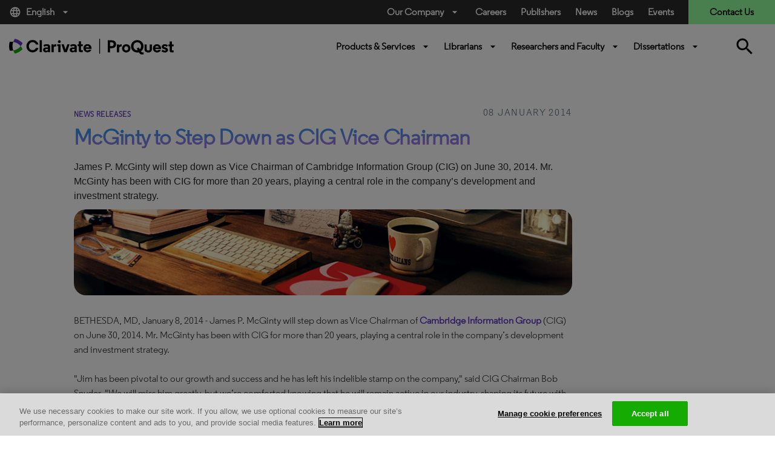

--- FILE ---
content_type: text/html; charset=utf-8
request_url: https://about.proquest.com/en/news/2014/McGinty-Steps-Down-as-CIG-Vice-Chairman/
body_size: 19011
content:

<!DOCTYPE html>
<html lang="en">
<head>
    <meta charset="UTF-8" />
    <meta http-equiv="X-UA-Compatible" content="IE=edge" />
    <meta name="viewport" content="width=device-width, initial-scale=1.0" />
    

    <title>McGinty to Step Down as CIG Vice Chairman</title>
    <link rel="shortcut icon" href="/globalassets/proquest/media/images/icon/iconography/clarivate-favicon.ico" type="image/x-icon" />
    <link rel="canonical" href="https://about.proquest.com/en/news/2014/McGinty-Steps-Down-as-CIG-Vice-Chairman/" />
    <meta name="description" content="James P. McGinty will step down as Vice Chairman of Cambridge Information Group (CIG) on June 30, 2014. Mr. McGinty has been with CIG for more than 20 years, playin" />
    <meta name="keywords" content="  the Miles Conrad Memorial Award,    research development tool ,   ProQuest Information,    Vice Chairman,   Software &amp; Information Industry Association,    National Federation of Advanced Information Services,    www.proquest.com,    Bob Snyder  " />
    <meta property="og:title" content="McGinty to Step Down as CIG Vice Chairman" />
    <meta property="og:description" content="James P. McGinty will step down as Vice Chairman of Cambridge Information Group (CIG) on June 30, 2014. Mr. McGinty has been with CIG for more than 20 years, playin" />
    <meta property="og:url" content="https://about.proquest.com/en/news/2014/McGinty-Steps-Down-as-CIG-Vice-Chairman/" />

    
<link rel="stylesheet" href="/static/dist/css/main_cl.min.css" />
<link rel="stylesheet" href="https://use.typekit.net/tlb0yen.css" />

<meta name="googlebot" content="noarchive" />


    <meta name="google-site-verification" content="8-3YwW-BOTL0Foq7lYxUQJ9D6_Hpf_5m5s3y5Xffeus" />
    <meta name="google-site-verification" content="FWNeqHLHSSNFUtJw-3TtCXOR98_j6dMDuHJFo097RTw" />
    <meta name="facebook-verification" content="w10c8vslhbk5vbmlg6wcyq1iwziucg" />
    <meta name="msvalidate.01" content="B54EC5676FB4AB75038E53E1B4842433" />



<style type="text/css">
    body {
        display: inline-block;
        width: 100%;
    }
</style>
<!-- Start VWO Async Smartcode -->
<!-- End VWO Async Smartcode -->

<script>
!function(T,l,y){var S=T.location,k="script",D="instrumentationKey",C="ingestionendpoint",I="disableExceptionTracking",E="ai.device.",b="toLowerCase",w="crossOrigin",N="POST",e="appInsightsSDK",t=y.name||"appInsights";(y.name||T[e])&&(T[e]=t);var n=T[t]||function(d){var g=!1,f=!1,m={initialize:!0,queue:[],sv:"5",version:2,config:d};function v(e,t){var n={},a="Browser";return n[E+"id"]=a[b](),n[E+"type"]=a,n["ai.operation.name"]=S&&S.pathname||"_unknown_",n["ai.internal.sdkVersion"]="javascript:snippet_"+(m.sv||m.version),{time:function(){var e=new Date;function t(e){var t=""+e;return 1===t.length&&(t="0"+t),t}return e.getUTCFullYear()+"-"+t(1+e.getUTCMonth())+"-"+t(e.getUTCDate())+"T"+t(e.getUTCHours())+":"+t(e.getUTCMinutes())+":"+t(e.getUTCSeconds())+"."+((e.getUTCMilliseconds()/1e3).toFixed(3)+"").slice(2,5)+"Z"}(),iKey:e,name:"Microsoft.ApplicationInsights."+e.replace(/-/g,"")+"."+t,sampleRate:100,tags:n,data:{baseData:{ver:2}}}}var h=d.url||y.src;if(h){function a(e){var t,n,a,i,r,o,s,c,u,p,l;g=!0,m.queue=[],f||(f=!0,t=h,s=function(){var e={},t=d.connectionString;if(t)for(var n=t.split(";"),a=0;a<n.length;a++){var i=n[a].split("=");2===i.length&&(e[i[0][b]()]=i[1])}if(!e[C]){var r=e.endpointsuffix,o=r?e.location:null;e[C]="https://"+(o?o+".":"")+"dc."+(r||"services.visualstudio.com")}return e}(),c=s[D]||d[D]||"",u=s[C],p=u?u+"/v2/track":d.endpointUrl,(l=[]).push((n="SDK LOAD Failure: Failed to load Application Insights SDK script (See stack for details)",a=t,i=p,(o=(r=v(c,"Exception")).data).baseType="ExceptionData",o.baseData.exceptions=[{typeName:"SDKLoadFailed",message:n.replace(/\./g,"-"),hasFullStack:!1,stack:n+"\nSnippet failed to load ["+a+"] -- Telemetry is disabled\nHelp Link: https://go.microsoft.com/fwlink/?linkid=2128109\nHost: "+(S&&S.pathname||"_unknown_")+"\nEndpoint: "+i,parsedStack:[]}],r)),l.push(function(e,t,n,a){var i=v(c,"Message"),r=i.data;r.baseType="MessageData";var o=r.baseData;return o.message='AI (Internal): 99 message:"'+("SDK LOAD Failure: Failed to load Application Insights SDK script (See stack for details) ("+n+")").replace(/\"/g,"")+'"',o.properties={endpoint:a},i}(0,0,t,p)),function(e,t){if(JSON){var n=T.fetch;if(n&&!y.useXhr)n(t,{method:N,body:JSON.stringify(e),mode:"cors"});else if(XMLHttpRequest){var a=new XMLHttpRequest;a.open(N,t),a.setRequestHeader("Content-type","application/json"),a.send(JSON.stringify(e))}}}(l,p))}function i(e,t){f||setTimeout(function(){!t&&m.core||a()},500)}var e=function(){var n=l.createElement(k);n.src=h;var e=y[w];return!e&&""!==e||"undefined"==n[w]||(n[w]=e),n.onload=i,n.onerror=a,n.onreadystatechange=function(e,t){"loaded"!==n.readyState&&"complete"!==n.readyState||i(0,t)},n}();y.ld<0?l.getElementsByTagName("head")[0].appendChild(e):setTimeout(function(){l.getElementsByTagName(k)[0].parentNode.appendChild(e)},y.ld||0)}try{m.cookie=l.cookie}catch(p){}function t(e){for(;e.length;)!function(t){m[t]=function(){var e=arguments;g||m.queue.push(function(){m[t].apply(m,e)})}}(e.pop())}var n="track",r="TrackPage",o="TrackEvent";t([n+"Event",n+"PageView",n+"Exception",n+"Trace",n+"DependencyData",n+"Metric",n+"PageViewPerformance","start"+r,"stop"+r,"start"+o,"stop"+o,"addTelemetryInitializer","setAuthenticatedUserContext","clearAuthenticatedUserContext","flush"]),m.SeverityLevel={Verbose:0,Information:1,Warning:2,Error:3,Critical:4};var s=(d.extensionConfig||{}).ApplicationInsightsAnalytics||{};if(!0!==d[I]&&!0!==s[I]){var c="onerror";t(["_"+c]);var u=T[c];T[c]=function(e,t,n,a,i){var r=u&&u(e,t,n,a,i);return!0!==r&&m["_"+c]({message:e,url:t,lineNumber:n,columnNumber:a,error:i}),r},d.autoExceptionInstrumented=!0}return m}(y.cfg);function a(){y.onInit&&y.onInit(n)}(T[t]=n).queue&&0===n.queue.length?(n.queue.push(a),n.trackPageView({})):a()}(window,document,{src: "https://js.monitor.azure.com/scripts/b/ai.2.gbl.min.js", crossOrigin: "anonymous", cfg: { instrumentationKey:'c48933b8-afb0-4544-bcc6-08f04ecd9fd7' }});
</script>
<script>
_iaq = [ ['client', '9430b19c3fdc4f30b64312f5d75939a0'], ['track', 'consume'] ]; !function(d,s){var ia=d.createElement(s);ia.async=1,s=d.getElementsByTagName(s)[0],ia.src='//s.usea01.idio.episerver.net/ia.js',s.parentNode.insertBefore(ia,s)}(document,'script');
</script>



    

<!-- OneTrust Cookies Consent Notice start for proquest.com -->
<!-- OneTrust Cookies Consent Notice start for about.proquest.com -->
<script type="text/javascript" src="https://cdn.cookielaw.org/consent/15495670-c116-4ad3-bb4d-1625f90d192d/OtAutoBlock.js" ></script>
<script src="https://cdn.cookielaw.org/scripttemplates/otSDKStub.js"  type="text/javascript" charset="UTF-8" data-domain-script="15495670-c116-4ad3-bb4d-1625f90d192d" ></script>
<script type="text/javascript">
function OptanonWrapper() { }
</script>
<!-- OneTrust Cookies Consent Notice end for about.proquest.com -->
<!-- OneTrust Cookies Consent Notice end for proquest.com -->

</head>


<body>
    <!-- Part of QUALTRICS WEBSITE FEEDBACK SNIPPET -->
    <div id='ZN_25Inj3Kdru9g2u9'><!--DO NOT REMOVE-CONTENTS PLACED HERE--></div>

    <div id="skip"><a class="sr-only sr-only-focusable p-large" href="#main">Skip to main content</a></div>
    


    
    

    <header>
        <div class="container-fluid">
            <!-- === Top Bar (Desktop Only) === -->
            <div class="row top-bar">
                <div class="col-md-2 language d-none d-md-block">
                        <a class="dropdown-toggle" data-toggle="dropdown" href="#" role="button" title="English" data-language="en">
                            <i class="material-icons mr-2">language</i>
                            English
                            <i class="material-icons ml-2">arrow_drop_down</i>
                        </a>
                        <div class="dropdown-menu language-dropdown">
                                    <a href="/zh/news/2014/McGinty-Steps-Down-as-CIG-Vice-Chairman/" title="&#x4E2D;&#x6587;" target="_self">&#x4E2D;&#x6587;</a>
                                    <a href="/ja/" title="&#x65E5;&#x672C;&#x8A9E;" target="_self">&#x65E5;&#x672C;&#x8A9E;</a>
                                    <a href="/ko/" title="&#xD55C;&#xAD6D;&#xC5B4;" target="_self">&#xD55C;&#xAD6D;&#xC5B4;</a>
                                    <a href="/es-es/news/2014/McGinty-Steps-Down-as-CIG-Vice-Chairman/" title="Espanol" target="_self">Espanol</a>
                                    <a href="/es/" title="Espa&#xF1;ol (Espa&#xF1;a)" target="_self">Espa&#xF1;ol (Espa&#xF1;a)</a>
                                    <a href="/pt-br/news/2014/McGinty-Steps-Down-as-CIG-Vice-Chairman/" title="Portuguese" target="_self">Portuguese</a>
                                    <a href="/fr/" title="Fran&#xE7;ais" target="_self">Fran&#xE7;ais</a>
                                    <a href="/de/" title="Deutsch" target="_self">Deutsch</a>
                                    <a href="/it/" title="Italiano" target="_self">Italiano</a>
                                    <a href="/tr/" title="T&#xFC;rk&#xE7;e" target="_self">T&#xFC;rk&#xE7;e</a>
                        </div>
                </div>

                <div class="col-md-5 offset-md-5 utility-nav-wrapper d-none d-md-block">
                    <ul class="utility-nav">
                                <li class="utility-nav-item dropdown">
                                            <a class="dropdown-toggle" data-toggle="dropdown" href="#" role="button">
                                                Our Company<i class="material-icons ml-2">arrow_drop_down</i>
                                            </a>

                                        <div class="dropdown-menu utility-dropdown" aria-labelledby="our_company">
                                            <div class="utility-dropdown-container">
                                                    <div>
                                                        <h4>
                                                            About Us
                                                                <i class="material-icons">arrow_drop_down</i>
                                                        </h4>
                                                            <ul>
                                                                    <li>
                                                                        <a href="/en/about/who-we-are/" data-ga-category="Navigation" data-ga-title="Who We Are" title="Who We Are">
Who We Are                                                                        </a>
                                                                    </li>
                                                                    <li>
                                                                        <a href="https://clarivate.com/about-us/executive-leadership/" data-ga-category="Navigation" data-ga-title="Leadership" title="Leadership" target="_blank">
Leadership                                                                        </a>
                                                                    </li>
                                                                    <li>
                                                                        <a href="/en/about/locations/" data-ga-category="Navigation" data-ga-title="Locations" title="Locations">
Locations                                                                        </a>
                                                                    </li>
                                                                    <li>
                                                                        <a href="/en/news/news_releases/" data-ga-category="Navigation" data-ga-title="News Releases" title="News Releases">
News Releases                                                                        </a>
                                                                    </li>
                                                                    <li>
                                                                        <a href="/en/events/events/" data-ga-category="Navigation" data-ga-title="Events" title="Events">
Events                                                                        </a>
                                                                    </li>
                                                                    <li>
                                                                        <a href="https://careers.clarivate.com/" data-ga-category="Navigation" data-ga-title="Careers" title="Careers" target="_blank">
Careers                                                                        </a>
                                                                    </li>
                                                                    <li>
                                                                        <a href="https://support.proquest.com/" data-ga-category="Navigation" data-ga-title="Support" title="Support" target="_blank">
Support                                                                        </a>
                                                                    </li>
                                                                    <li>
                                                                        <a href="https://clarivate.com/" data-ga-category="Navigation" data-ga-title="Clarivate" title="Clarivate" target="_blank">
Clarivate                                                                        </a>
                                                                    </li>
                                                            </ul>
                                                    </div>
                                                    <div>
                                                        <h4>
                                                            Our Values
                                                                <i class="material-icons">arrow_drop_down</i>
                                                        </h4>
                                                            <ul>
                                                                    <li>
                                                                        <a href="/en/about/careers/strength-through-diversity-and-inclusion/" data-ga-category="Navigation" data-ga-title="Diversity &amp; Inclusion" title="Diversity &amp; Inclusion">
Diversity &amp; Inclusion                                                                        </a>
                                                                    </li>
                                                                    <li>
                                                                        <a href="/en/about/proquest-accessibility/" data-ga-category="Navigation" data-ga-title="Accessibility" title="Accessibility">
Accessibility                                                                        </a>
                                                                    </li>
                                                                    <li>
                                                                        <a href="/en/about/privacy-home/" data-ga-category="Navigation" data-ga-title="Privacy" title="Privacy">
Privacy                                                                        </a>
                                                                    </li>
                                                                    <li>
                                                                        <a href="/en/about/slavery-act-statement/" data-ga-category="Navigation" data-ga-title="Slavery Act Statement" title="Slavery Act Statement">
Slavery Act Statement                                                                        </a>
                                                                    </li>
                                                            </ul>
                                                    </div>
                                                    <div>
                                                        <h4>
                                                            Product Families
                                                                <i class="material-icons">arrow_drop_down</i>
                                                        </h4>
                                                            <ul>
                                                                    <li>
                                                                        <a href="https://exlibrisgroup.com/" data-ga-category="External Link" data-ga-title="Ex Libris" title="Ex Libris" target="_blank">
Ex Libris                                                                        </a>
                                                                    </li>
                                                                    <li>
                                                                        <a href="https://www.iii.com/" data-ga-category="External Link" data-ga-title="Innovative" title="Innovative" target="_blank">
Innovative                                                                        </a>
                                                                    </li>
                                                                    <li>
                                                                        <a href="https://alexanderstreet.com/" data-ga-category="External Link" data-ga-title="Alexander Street" title="Alexander Street" target="_blank">
Alexander Street                                                                        </a>
                                                                    </li>
                                                                    <li>
                                                                        <a href="https://dialog.com/" data-ga-category="External Link" data-ga-title="Dialog" title="Dialog" target="_blank">
Dialog                                                                        </a>
                                                                    </li>
                                                            </ul>
                                                    </div>
                                            </div>
                                        </div>
                                </li>
                                <li class="utility-nav-item ">
                                            <a href="https://careers.clarivate.com/" data-ga-category="Navigation" data-ga-title="Careers">
                                                Careers
                                            </a>

                                </li>
                                <li class="utility-nav-item ">
                                            <a href="/en/publishers/" data-ga-category="Navigation" data-ga-title="Publishers">
                                                Publishers
                                            </a>

                                </li>
                                <li class="utility-nav-item ">
                                            <a href="/en/news/news_releases/" data-ga-category="Navigation" data-ga-title="News">
                                                News
                                            </a>

                                </li>
                                <li class="utility-nav-item ">
                                            <a href="/en/blog/blog-listing/" data-ga-category="Navigation" data-ga-title="Blogs">
                                                Blogs
                                            </a>

                                </li>
                                <li class="utility-nav-item ">
                                            <a href="/en/events/events/" data-ga-category="Navigation" data-ga-title="Events">
                                                Events
                                            </a>

                                </li>

                            <li class="utility-nav-item utility-nav-item-contact">
                                <a href="javascript:void(0);" data-ga-category="Forms" data-ga-title="Contact Us">
                                    Contact Us
                                </a>
                            </li>
                    </ul>
                </div>
            </div>

            <!-- === Bottom Bar (Desktop) === -->
            <div class="row bottom-bar py-3 d-none d-md-flex">
                <div class="col-6 col-md-2 logo my-2">
                        <a href="/en/" class="header-logo basic" title="ProQuest Home Page" target="_self">
                            
<img src="/globalassets/proquest/media/global/header/clarivate_logo_reskin.svg" alt="" />

                        </a>
                </div>

                <div class="col-md-6 offset-3 primary-nav-wrapper">
                    

        <ul class="primary-nav w-100">
                    <li class="primary-nav-item">
                        <a href="javaScript:void(0);"
                           class="dropdown-toggle basic semi"
                           id="Products_&amp;_Services"
                           title="Products &amp; Services"
                           data-toggle="dropdown">
                            Products &amp; Services
                            <i class="material-icons ml-2">arrow_drop_down</i>

                        </a>
                        <div class="dropdown-menu primary-dropdown" aria-labelledby="Products_&amp;_Services">
                            <div class="primary-dropdown-container">
                                    <div class="first-level">


    <div class="second-level">
        <h4>
            Solutions
            <i class="material-icons">expand_more</i>
        </h4>
        <ul>
                <li class="third-level">
                    <a href="/en/content-solutions/proquest-content-solutions/"
                       title="ProQuest Content"
                       data-ga-category="Navigation"
                       data-ga-title="ProQuest Content">
                        ProQuest Content

                            <sup style="color:#ff0000;">New!</sup>
                    </a>
                </li>
                <li class="third-level">
                    <a href="/en/content-solutions/books/"
                       title="Books and Ebooks"
                       data-ga-category="Navigation"
                       data-ga-title="Books and Ebooks">
                        Books and Ebooks

                    </a>
                </li>
                <li class="third-level">
                    <a href="/en/content-solutions/databases/"
                       title="Databases"
                       data-ga-category="Navigation"
                       data-ga-title="Databases">
                        Databases

                    </a>
                </li>
                <li class="third-level">
                    <a href="/en/dissertations/"
                       title="Dissertations"
                       data-ga-category="Navigation"
                       data-ga-title="Dissertations">
                        Dissertations

                    </a>
                </li>
                <li class="third-level">
                    <a href="/en/content-solutions/microform/"
                       title="Microform"
                       data-ga-category="Navigation"
                       data-ga-title="Microform">
                        Microform

                    </a>
                </li>
                <li class="third-level">
                    <a href="/en/content-solutions/news/"
                       title="News"
                       data-ga-category="Navigation"
                       data-ga-title="News">
                        News &amp; Newspapers

                    </a>
                </li>
                <li class="third-level">
                    <a href="/en/content-solutions/primary-sources/"
                       title="Primary Sources"
                       data-ga-category="Navigation"
                       data-ga-title="Primary Sources">
                        Primary Sources

                    </a>
                </li>
                <li class="third-level">
                    <a href="/en/content-solutions/videos/"
                       title="Streaming Video"
                       data-ga-category="Navigation"
                       data-ga-title="Streaming Video">
                        Streaming Video

                    </a>
                </li>
        </ul>
    </div>
                                    </div>
                                    <div class="first-level">


    <div class="second-level">
        <h4>
            Products by Subject 
            <i class="material-icons">expand_more</i>
        </h4>
        <ul>
                <li class="third-level">
                    <a href="/en/subjects/the-arts/"
                       title="The Arts"
                       data-ga-category="Navigation"
                       data-ga-title="The Arts">
                        The Arts

                    </a>
                </li>
                <li class="third-level">
                    <a href="/en/subjects/business/"
                       title="Business"
                       data-ga-category="Navigation"
                       data-ga-title="Business">
                        Business

                    </a>
                </li>
                <li class="third-level">
                    <a href="/en/subjects/health-medicine/"
                       title="Health &amp; Medicine"
                       data-ga-category="Navigation"
                       data-ga-title="Health &amp; Medicine">
                        Health &amp; Medicine

                    </a>
                </li>
                <li class="third-level">
                    <a href="/en/subjects/history-social-change/"
                       title="History &amp; Social Change"
                       data-ga-category="Navigation"
                       data-ga-title="History &amp; Social Change">
                        History &amp; Social Change

                    </a>
                </li>
                <li class="third-level">
                    <a href="/en/subjects/interdisciplinary/"
                       title="Interdisciplinary"
                       data-ga-category="Navigation"
                       data-ga-title="Interdisciplinary">
                        Interdisciplinary

                    </a>
                </li>
                <li class="third-level">
                    <a href="/en/subjects/literature/"
                       title="Literature"
                       data-ga-category="Navigation"
                       data-ga-title="Literature">
                        Literature

                    </a>
                </li>
                <li class="third-level">
                    <a href="/en/subjects/science--technology/"
                       title="Science &amp; Technology"
                       data-ga-category="Navigation"
                       data-ga-title="Science &amp; Technology">
                        Science &amp; Technology

                    </a>
                </li>
                <li class="third-level">
                    <a href="/en/subjects/social-sciences/"
                       title="Social Sciences"
                       data-ga-category="Navigation"
                       data-ga-title="Social Sciences">
                        Social Sciences

                    </a>
                </li>
        </ul>
    </div>
                                    </div>
                                    <div class="first-level">


    <div class="second-level">
        <h4>
            Core Subscriptions
            <i class="material-icons">expand_more</i>
        </h4>
        <ul>
                <li class="third-level">
                    <a href="/en/products-services/proquest-digital-collections/"
                       title="ProQuest Digital Collections"
                       data-ga-category="Navigation"
                       data-ga-title="ProQuest Digital Collections">
                        ProQuest Digital Collections

                            <sup style="color:#ff0000;">New!</sup>
                    </a>
                </li>
                <li class="third-level">
                    <a href="/en/products-services/proquest-ebooks/"
                       title="ProQuest Ebooks"
                       data-ga-category="Navigation"
                       data-ga-title="ProQuest Ebooks">
                        ProQuest Ebooks

                            <sup style="color:#ff0000;">New!</sup>
                    </a>
                </li>
                <li class="third-level">
                    <a href="/en/products-services/ProQuest-One-Academic/"
                       data-ga-category="Navigation"
                       data-ga-title="">
                        ProQuest One Academic Premium

                            <sup style="color:#ff4500;">New!</sup>
                    </a>
                </li>
                <li class="third-level">
                    <a href="/en/products-services/ProQuest_Central/"
                       title="ProQuest Central Premium"
                       data-ga-category="Navigation"
                       data-ga-title="ProQuest Central Premium">
                        ProQuest Central Premium

                            <sup style="color:#ff4500;">New!</sup>
                    </a>
                </li>
                <li class="third-level">
                    <a href="/en/products-services/pqcentral/"
                       title="ProQuest Central"
                       data-ga-category="Navigation"
                       data-ga-title="ProQuest Central">
                        ProQuest Central

                    </a>
                </li>
                <li class="third-level">
                    <a href="/en/products-services/Academic-Complete/"
                       data-ga-category="Navigation"
                       data-ga-title="">
                        Academic Complete

                    </a>
                </li>
                <li class="third-level">
                    <a href="/en/products-services/proquest-government-documents/"
                       title="ProQuest Government Documents"
                       data-ga-category="Navigation"
                       data-ga-title="ProQuest Government Documents">
                        ProQuest Government Documents

                    </a>
                </li>
        </ul>
    </div>
                                    </div>
                                    <div class="first-level">

    <div class="first-level">
        <div class="primary-dropdown-resources unwrap-class second-level">
            <h4>
                Spotlight Product
                <i class="material-icons">expand_more</i>
            </h4>
            <ul>
                    <li class="third-level">
                        <div class="primary-dropdown-img" style="background-image: url(/globalassets/proquest/media/images/img-librarians-for-librarians.jpg)"></div>
                        <div class="primary-dropdown-content">
                            <h5>ProQuest Ebooks</h5>
                            <p class="small"><p>The largest scholarly ebook subscription with over 700,000 titles​.</p></p>
                                <a href="/en/products-services/proquest-ebooks/"
                                   data-ga-category="Product Page"
                                   data-ga-title="Read More"
                                   title="Read More">Read More</a>
                        </div>
                    </li>
            </ul>
        </div>
    </div>
                                    </div>
                            </div>

                                <div class="primary-dropdown-buttons d-flex justify-content-center py-4">
                                        <a class="btn btn-primary-white" href="https://www.proquest.com/" target="_blank" title="Start Your Research">Start Your Research</a>
                                </div>
                        </div>
                    </li>
                    <li class="primary-nav-item">
                        <a href="javaScript:void(0);"
                           class="dropdown-toggle basic semi"
                           id="Librarians"
                           title="Librarians"
                           data-toggle="dropdown">
                            Librarians
                            <i class="material-icons ml-2">arrow_drop_down</i>

                        </a>
                        <div class="dropdown-menu primary-dropdown" aria-labelledby="Librarians">
                            <div class="primary-dropdown-container">
                                    <div class="first-level">

    <div class="first-level">
        <div class="primary-dropdown-lib unwrap-class second-level">
            <h4>
                Libraries We Serve
                <i class="material-icons ">expand_more</i>
            </h4>
            <ul class="third-level linkWithDescription">
                    <li>
                        <a href="/en/libraries/academic/"
                           data-ga-category="Navigation"
                           data-ga-title="Academic"
                           title="Academic">
                            Academic <span>Solutions for universities, colleges, and community colleges of all sizes.</span>
                        </a>
                        
                    </li>
                    <li>
                        <a href="/en/libraries/public/"
                           data-ga-category="Navigation"
                           data-ga-title="Public"
                           title="Public">
                            Public <span>Solutions for librarians supporting patrons of public libraries.</span>
                        </a>
                        
                    </li>
                    <li>
                        <a href="/en/libraries/k-12/"
                           data-ga-category="Navigation"
                           data-ga-title="K-12"
                           title="K-12">
                            K-12 <span>Solutions for elementary schools, primary schools and high schools.</span>
                        </a>
                        
                    </li>
                    <li>
                        <a href="/en/libraries/community-college/"
                           data-ga-category="Navigation"
                           data-ga-title="Community College"
                           title="Community College">
                            Community College <span>Solutions for community colleges, trade schools and two year programs.</span>
                        </a>
                        
                    </li>
                    <li>
                        <a href="/en/libraries/government/"
                           data-ga-category="Navigation"
                           data-ga-title="Government"
                           title="Government">
                            Government <span>Solutions for governmental affairs offices, patent examiners, and grants administrators.</span>
                        </a>
                        
                    </li>
                    <li>
                        <a href="/en/libraries/corporate/"
                           data-ga-category="Navigation"
                           data-ga-title="Corporate"
                           title="Corporate">
                            Corporate <span>Solutions for professionals in the pharmaceutical, legal industries and more.</span>
                        </a>
                        
                    </li>
            </ul>
        </div>
    </div>
                                    </div>
                                    <div class="first-level">


    <div class="second-level">
        <h4>
            Solutions For
            <i class="material-icons">expand_more</i>
        </h4>
        <ul>
                <li class="third-level">
                    <a href="/en/company/proquest-academic-ai/"
                       data-ga-category="Navigation"
                       data-ga-title="">
                        ProQuest Academic AI

                            <sup style="color:#ff4500;">New!</sup>
                    </a>
                </li>
                <li class="third-level">
                    <a href="/en/promotions/every-voice/"
                       title="DEI E-Resources"
                       data-ga-category="Navigation"
                       data-ga-title="DEI E-Resources">
                        DEI E-Resources

                    </a>
                </li>
                <li class="third-level">
                    <a href="/en/promotions/title-matching-fast/"
                       title="Print to Electronic"
                       data-ga-category="Navigation"
                       data-ga-title="Print to Electronic">
                        Print to Electronic

                    </a>
                </li>
                <li class="third-level">
                    <a href="/en/customer-care/space-reclamation-calculator/"
                       title="Reclaiming Your Space"
                       data-ga-category="Navigation"
                       data-ga-title="Reclaiming Your Space">
                        Reclaiming Your Space

                    </a>
                </li>
                <li class="third-level">
                    <a href="https://exlibrisgroup.com/products/alma-library-services-platform/?irl=libraryoffice"
                       title="Library Management"
                       data-ga-category="Navigation"
                       data-ga-title="Library Management"
                       target="_blank">
                        Library Management

                    </a>
                </li>
                <li class="third-level">
                    <a href="https://www.iii.com/products/polaris-ils/"
                       title="Library Management &#x2013; Public Libraries"
                       data-ga-category="Navigation"
                       data-ga-title="Library Management &#x2013; Public Libraries"
                       target="_blank">
                        Library Management &#x2013; Public Libraries

                    </a>
                </li>
                <li class="third-level">
                    <a href="https://www.iii.com/products/vega/"
                       title="Community Engagement"
                       data-ga-category="Navigation"
                       data-ga-title="Community Engagement"
                       target="_blank">
                        Community Engagement

                    </a>
                </li>
                <li class="third-level">
                    <a href="https://exlibrisgroup.com/products/primo-discovery-service/"
                       title="Content Discovery"
                       data-ga-category="Navigation"
                       data-ga-title="Content Discovery"
                       target="_blank">
                        Content Discovery

                    </a>
                </li>
                <li class="third-level">
                    <a href="https://exlibrisgroup.com/products/esploro-research-services-platform/"
                       title="Research Repository"
                       data-ga-category="Navigation"
                       data-ga-title="Research Repository"
                       target="_blank">
                        Research Repository

                    </a>
                </li>
                <li class="third-level">
                    <a href="https://exlibrisgroup.com/products/rapidill-interlibrary-loan/"
                       title="Document Delivery"
                       data-ga-category="Navigation"
                       data-ga-title="Document Delivery"
                       target="_blank">
                        Document Delivery

                    </a>
                </li>
                <li class="third-level">
                    <a href="https://exlibrisgroup.com/products/leganto-reading-list-management-system/"
                       title="Course Resources"
                       data-ga-category="Navigation"
                       data-ga-title="Course Resources"
                       target="_blank">
                        Course Resources

                    </a>
                </li>
        </ul>
    </div>
                                    </div>
                                    <div class="first-level">


    <div class="second-level">
        <h4>
            Account Support
            <i class="material-icons">expand_more</i>
        </h4>
        <ul>
                <li class="third-level">
                    <a href="https://support.proquest.com/"
                       title="Setup and Support"
                       data-ga-category="Navigation"
                       data-ga-title="Setup and Support"
                       target="_blank">
                        Setup and Support

                    </a>
                </li>
                <li class="third-level">
                    <a href="https://support.proquest.com/s/articles?language=en_US&amp;icat=Access_Issues__c&amp;pcat=All__c"
                       title="Access Questions"
                       data-ga-category="Navigation"
                       data-ga-title="Access Questions"
                       target="_blank">
                        Access Questions

                    </a>
                </li>
                <li class="third-level">
                    <a href="https://invoices.proquest.com/AccountManager/Account/Login"
                       title="Renewing a Product"
                       data-ga-category="Navigation"
                       data-ga-title="Renewing a Product"
                       target="_blank">
                        Renewing a Product

                    </a>
                </li>
                <li class="third-level">
                    <a href="https://invoices.proquest.com/AccountManager/Account/Login"
                       title="Paying an Invoice"
                       data-ga-category="Navigation"
                       data-ga-title="Paying an Invoice"
                       target="_blank">
                        Paying an Invoice

                    </a>
                </li>
                <li class="third-level">
                    <a href="https://admin.proquest.com/"
                       title="Get Usage Data: ProQuest"
                       data-ga-category="Navigation"
                       data-ga-title="Get Usage Data: ProQuest"
                       target="_blank">
                        Get Usage Data: ProQuest

                    </a>
                </li>
                <li class="third-level">
                    <a href="https://adminportal.alexanderstreet.com/"
                       title="Get Usage Data: Alexander Street"
                       data-ga-category="Navigation"
                       data-ga-title="Get Usage Data: Alexander Street"
                       target="_blank">
                        Get Usage Data: Alexander Street

                    </a>
                </li>
                <li class="third-level">
                    <a href="https://www.etdadmin.com/"
                       title="Submitting Dissertations"
                       data-ga-category="Navigation"
                       data-ga-title="Submitting Dissertations"
                       target="_blank">
                        Submitting Dissertations

                    </a>
                </li>
                <li class="third-level">
                    <a href="https://proquest.libguides.com/home"
                       title="LibGuides "
                       data-ga-category="Navigation"
                       data-ga-title="LibGuides "
                       target="_blank">
                        LibGuides

                    </a>
                </li>
                <li class="third-level">
                    <a href="https://ideas.proquest.com/"
                       title="Idea  Exchange"
                       data-ga-category="Navigation"
                       data-ga-title="Idea  Exchange"
                       target="_blank">
                        Idea  Exchange

                    </a>
                </li>
                <li class="third-level">
                    <a href="https://status.proquest.com/"
                       title="ProQuest Status Page"
                       data-ga-category="Navigation"
                       data-ga-title="ProQuest Status Page"
                       target="_blank">
                        ProQuest Status Page

                    </a>
                </li>
        </ul>
    </div>


    <div class="second-level">
        <h4>
            Tools &amp; Resources
            <i class="material-icons">expand_more</i>
        </h4>
        <ul>
                <li class="third-level">
                    <a href="https://tls.search.proquest.com/titlelist/jsp/list/tlsSearch.jsp"
                       title="Find a Title List"
                       data-ga-category="Navigation"
                       data-ga-title="Find a Title List"
                       target="_blank">
                        Find a Title List

                    </a>
                </li>
                <li class="third-level">
                    <a href="/en/about/proquest-accessibility/"
                       title="Accessibility Documentation"
                       data-ga-category="Navigation"
                       data-ga-title="Accessibility Documentation">
                        Accessibility Documentation

                    </a>
                </li>
                <li class="third-level">
                    <a href="/en/company/proquest-open-access/"
                       title="Open Access"
                       data-ga-category="Navigation"
                       data-ga-title="Open Access">
                        Open Access

                    </a>
                </li>
                <li class="third-level">
                    <a href="/en/about/privacy-home/"
                       title="Privacy"
                       data-ga-category="Navigation"
                       data-ga-title="Privacy">
                        Privacy

                    </a>
                </li>
                <li class="third-level">
                    <a href="/en/events/events/"
                       title="Webinars"
                       data-ga-category="Navigation"
                       data-ga-title="Webinars">
                        Webinars

                    </a>
                </li>
        </ul>
    </div>
                                    </div>
                            </div>

                                <div class="primary-dropdown-buttons d-flex justify-content-center py-4">
                                        <a class="btn btn-primary-white" href="https://ideas.proquest.com/" target="_blank" title="Share Your Ideas">Share Your Ideas</a>
                                        <a class="btn btn-primary-white" href="https://discover.clarivate.com/preferencecenter_en" target="_blank" title="Sign Up for ProQuest Communications">Sign Up for ProQuest Communications</a>
                                </div>
                        </div>
                    </li>
                    <li class="primary-nav-item">
                        <a href="javaScript:void(0);"
                           class="dropdown-toggle basic semi"
                           id="Researchers_and_Faculty"
                           title="Researchers and Faculty"
                           data-toggle="dropdown">
                            Researchers and Faculty
                            <i class="material-icons ml-2">arrow_drop_down</i>

                        </a>
                        <div class="dropdown-menu primary-dropdown" aria-labelledby="Researchers_and_Faculty">
                            <div class="primary-dropdown-container">
                                    <div class="first-level">


    <div class="second-level">
        <h4>
            Browse Collections by Subject
            <i class="material-icons">expand_more</i>
        </h4>
        <ul>
                <li class="third-level">
                    <a href="/en/subjects/the-arts/"
                       data-ga-category="Navigation"
                       data-ga-title="">
                        The Arts

                    </a>
                </li>
                <li class="third-level">
                    <a href="/en/subjects/business/"
                       data-ga-category="Navigation"
                       data-ga-title="">
                        Business

                    </a>
                </li>
                <li class="third-level">
                    <a href="/en/subjects/history-social-change/"
                       data-ga-category="Navigation"
                       data-ga-title="">
                        History &amp; Social Change

                    </a>
                </li>
                <li class="third-level">
                    <a href="/en/subjects/interdisciplinary/"
                       data-ga-category="Navigation"
                       data-ga-title="">
                        Interdisciplinary

                    </a>
                </li>
                <li class="third-level">
                    <a href="/en/subjects/health-medicine/"
                       data-ga-category="Navigation"
                       data-ga-title="">
                        Health &amp; Medicine

                    </a>
                </li>
                <li class="third-level">
                    <a href="/en/subjects/literature/"
                       data-ga-category="Navigation"
                       data-ga-title="">
                        Literature

                    </a>
                </li>
                <li class="third-level">
                    <a href="/en/subjects/science--technology/"
                       data-ga-category="Navigation"
                       data-ga-title="">
                        Science &amp; Technology

                    </a>
                </li>
                <li class="third-level">
                    <a href="/en/subjects/social-sciences/"
                       data-ga-category="Navigation"
                       data-ga-title="">
                        Social Sciences

                    </a>
                </li>
        </ul>
    </div>
                                    </div>
                                    <div class="first-level">


    <div class="second-level">
        <h4>
            I Want To
            <i class="material-icons">expand_more</i>
        </h4>
        <ul>
                <li class="third-level">
                    <a href="https://www.proquest.com/"
                       title="Start my Research"
                       data-ga-category="Navigation"
                       data-ga-title="Start my Research"
                       target="_blank">
                        Start my Research

                    </a>
                </li>
                <li class="third-level">
                    <a href="/en/products-services/TDM-Studio/"
                       title="Start Text &amp; Data Mining"
                       data-ga-category="Navigation"
                       data-ga-title="Start Text &amp; Data Mining">
                        Start Text &amp; Data Mining

                    </a>
                </li>
                <li class="third-level">
                    <a href="https://exlibrisgroup.com/products/pivot-funding-opportunities-and-profiles/"
                       title="Find Research Funding"
                       data-ga-category="Navigation"
                       data-ga-title="Find Research Funding"
                       target="_blank">
                        Find Research Funding

                    </a>
                </li>
                <li class="third-level">
                    <a href="https://www.researchprofessionalnews.com/"
                       title="Keep up with Research News"
                       data-ga-category="Navigation"
                       data-ga-title="Keep up with Research News"
                       target="_blank">
                        Keep up with Research News

                    </a>
                </li>
                <li class="third-level">
                    <a href="https://exlibrisgroup.com/products/esploro-research-services-platform/"
                       title="Showcase Research"
                       data-ga-category="Navigation"
                       data-ga-title="Showcase Research"
                       target="_blank">
                        Showcase Research

                    </a>
                </li>
                <li class="third-level">
                    <a href="/en/events/events/"
                       title="See Upcoming Webinars"
                       data-ga-category="Navigation"
                       data-ga-title="See Upcoming Webinars">
                        See Upcoming Webinars

                    </a>
                </li>
                <li class="third-level">
                    <a href="https://support.proquest.com/"
                       title="Contact Support"
                       data-ga-category="Navigation"
                       data-ga-title="Contact Support"
                       target="_blank">
                        Contact Support

                    </a>
                </li>
        </ul>
    </div>
                                    </div>
                                    <div class="first-level">


    <div class="second-level">
        <h4>
            I&#x2019;m Interested In
            <i class="material-icons">expand_more</i>
        </h4>
        <ul>
                <li class="third-level">
                    <a href="https://www.etdadmin.com/main/home"
                       title="Submitting a Dissertation"
                       data-ga-category="Navigation"
                       data-ga-title="Submitting a Dissertation"
                       target="_blank">
                        Submitting a Dissertation

                    </a>
                </li>
                <li class="third-level">
                    <a href="/en/dissertations/"
                       title="Purchasing a Dissertation"
                       data-ga-category="Navigation"
                       data-ga-title="Purchasing a Dissertation">
                        Purchasing a Dissertation

                    </a>
                </li>
                <li class="third-level">
                    <a href="https://exlibrisgroup.com/products/leganto-reading-list-management-system/"
                       title="Assembling Course Materials"
                       data-ga-category="Navigation"
                       data-ga-title="Assembling Course Materials"
                       target="_blank">
                        Assembling Course Materials

                    </a>
                </li>
                <li class="third-level">
                    <a href="https://exlibrisgroup.com/products/campusm-mobile-campus-app-platform/"
                       title="Implementing a Mobile Campus App"
                       data-ga-category="Navigation"
                       data-ga-title="Implementing a Mobile Campus App"
                       target="_blank">
                        Implementing a Mobile Campus App

                    </a>
                </li>
        </ul>
    </div>
                                    </div>
                                    <div class="first-level">

    <div class="first-level">
        <div class="primary-dropdown-resources unwrap-class second-level">
            <h4>
                Insights
                <i class="material-icons">expand_more</i>
            </h4>
            <ul>
                    <li class="third-level">
                        <div class="primary-dropdown-img" style="background-image: url(/globalassets/proquest/media/images/img-sydney-blog.jpg)"></div>
                        <div class="primary-dropdown-content">
                            <h5>How Text and Data Mining Enables Digital Literacy in the Classroom</h5>
                            <p class="small">Read about the University of Sydney’s journey to integrate text and data mining (TDM) into its undergraduate courses and incorporate it across disciplines</p>
                                <a href="/en/blog/2020/How-Text-and-Data-Mining-Enables-Digital-Literacy-in-the-Classroom/"
                                   data-ga-category="Navigation"
                                   data-ga-title="Read more"
                                   title="Read more">Read more</a>
                        </div>
                    </li>
            </ul>
        </div>
    </div>
                                    </div>
                            </div>

                                <div class="primary-dropdown-buttons d-flex justify-content-center py-4">
                                        <a class="btn btn-primary-white" href="https://support.proquest.com/submitcase?language=en_US" target="_blank" title="Contact Support">Contact Support</a>
                                        <a class="btn btn-primary-white" href="https://ideas.proquest.com/" target="_blank" title="Share Your Ideas">Share Your Ideas</a>
                                        <a class="btn btn-primary-white" href="https://discover.clarivate.com/preferencecenter_en" target="_blank" title="Sign Up for ProQuest Communications">Sign Up for ProQuest Communications</a>
                                </div>
                        </div>
                    </li>
                    <li class="primary-nav-item">
                        <a href="javaScript:void(0);"
                           class="dropdown-toggle basic semi"
                           id="Dissertations"
                           title="Dissertations"
                           data-toggle="dropdown">
                            Dissertations
                            <i class="material-icons ml-2">arrow_drop_down</i>

                        </a>
                        <div class="dropdown-menu primary-dropdown" aria-labelledby="Dissertations">
                            <div class="primary-dropdown-container">
                                    <div class="first-level">


    <div class="second-level">
        <h4>
            Meeting Your Needs
            <i class="material-icons">expand_more</i>
        </h4>
        <ul>
                <li class="third-level">
                    <a href="/en/dissertations/graduate-students/"
                       title="Graduate Students"
                       data-ga-category="Navigation"
                       data-ga-title="Graduate Students">
                        Graduate Students

                    </a>
                </li>
                <li class="third-level">
                    <a href="/en/dissertations/graduate-administrators/"
                       title="Graduate Administrators"
                       data-ga-category="Navigation"
                       data-ga-title="Graduate Administrators">
                        Graduate Administrators

                    </a>
                </li>
                <li class="third-level">
                    <a href="/en/dissertations/librarians/"
                       title="Librarians"
                       data-ga-category="Navigation"
                       data-ga-title="Librarians">
                        Librarians

                    </a>
                </li>
        </ul>
    </div>
                                    </div>
                                    <div class="first-level">


    <div class="second-level">
        <h4>
            Products &amp; Services
            <i class="material-icons">expand_more</i>
        </h4>
        <ul>
                <li class="third-level">
                    <a href="/en/dissertations/include-dissertations-and-theses/"
                       title="ETD Dissemination"
                       data-ga-category="Navigation"
                       data-ga-title="ETD Dissemination">
                        ETD Dissemination

                    </a>
                </li>
                <li class="third-level">
                    <a href="/en/products-services/pqdtglobal/"
                       title=" Dissertation &amp; Theses Global"
                       data-ga-category="Navigation"
                       data-ga-title=" Dissertation &amp; Theses Global">
                        Dissertation &amp; Theses Global

                    </a>
                </li>
                <li class="third-level">
                    <a href="/en/dissertations/electronic-theses-and-dissertations-dashboard/"
                       title="ETD Dashboard"
                       data-ga-category="Navigation"
                       data-ga-title="ETD Dashboard">
                        ETD Dashboard

                    </a>
                </li>
        </ul>
    </div>
                                    </div>
                                    <div class="first-level">


    <div class="second-level">
        <h4>
            Resources
            <i class="material-icons">expand_more</i>
        </h4>
        <ul>
                <li class="third-level">
                    <a href="/en/dissertations/dissertation-elearning/"
                       title="eLearning Modules"
                       data-ga-category="Navigation"
                       data-ga-title="eLearning Modules">
                        eLearning Modules

                    </a>
                </li>
                <li class="third-level">
                    <a href="/en/dissertations/expert-advice-thesisdissertation/"
                       title="Expert Advice Articles"
                       data-ga-category="Navigation"
                       data-ga-title="Expert Advice Articles">
                        Expert Advice Articles

                    </a>
                </li>
                <li class="third-level">
                    <a href="https://proquest.libguides.com/pqdt"
                       title="LibGuide"
                       data-ga-category="Navigation"
                       data-ga-title="LibGuide"
                       target="_blank">
                        LibGuide

                    </a>
                </li>
                <li class="third-level">
                    <a href="/en/dissertations/proquest-dissertations-frequently-asked-questions/"
                       title="FAQs"
                       data-ga-category="Navigation"
                       data-ga-title="FAQs">
                        FAQs

                    </a>
                </li>
        </ul>
    </div>
                                    </div>
                                    <div class="first-level">


    <div class="second-level">
        <h4>
            Dissertations News
            <i class="material-icons">expand_more</i>
        </h4>
        <ul>
                <li class="third-level">
                    <a href="/en/dissertations/top-dissertations/"
                       title="Top 25 Most-Accessed Dissertations"
                       data-ga-category="Navigation"
                       data-ga-title="Top 25 Most-Accessed Dissertations">
                        Top 25 Most-Accessed Dissertations

                    </a>
                </li>
                <li class="third-level">
                    <a href="/en/dissertations/spotlight/"
                       title="Dissertations Award Winners"
                       data-ga-category="Navigation"
                       data-ga-title="Dissertations Award Winners">
                        Dissertations Award Winners

                    </a>
                </li>
                <li class="third-level">
                    <a href="/en/news/news_releases/"
                       title="News Releases"
                       data-ga-category="Navigation"
                       data-ga-title="News Releases">
                        News Releases

                    </a>
                </li>
                <li class="third-level">
                    <a href="/en/blog/blog-listing/"
                       title="Blogs"
                       data-ga-category="Navigation"
                       data-ga-title="Blogs">
                        Blogs

                    </a>
                </li>
        </ul>
    </div>
                                    </div>
                            </div>

                                <div class="primary-dropdown-buttons d-flex justify-content-center py-4">
                                        <a class="btn btn-primary-white" href="/en/dissertations/" title="About Dissertations">About Dissertations</a>
                                        <a class="btn btn-primary-white" href="https://search.proquest.com/pqdtglobal?_ga=2.166995582.1169231427.1614097189-1536556201.1614097189" target="_blank" title="Find a Dissertation">Find a Dissertation</a>
                                        <a class="btn btn-primary-white" href="https://dissexpress.proquest.com/search.html?_ga=2.166995582.1169231427.1614097189-1536556201.1614097189" target="_blank" title="Buy a Dissertation">Buy a Dissertation</a>
                                </div>
                        </div>
                    </li>
        </ul>


                </div>

                <div class="col-4 offset-2 offset-md-0 col-md-1 gobal-search-wrapper d-flex align-items-center justify-content-end">
                        <div class="header-search">
        <a href="javaScript:void(0);"
           class="dropdown-toggle"
           id="header_search"
           data-toggle="dropdown"
           aria-haspopup="true"
           aria-expanded="false">
            <span class="sr-only">Search the site</span>
            <i class="material-icons" aria-hidden="true">search</i>
        </a>
            <div class="dropdown-menu primary-dropdown"
                 aria-labelledby="header_search">
                <div class="primary-dropdown-container">
                    <form class="w-100">
                        <div class="header-search-buttons">
                            <a class="header-search-tag btn btn-primary" href="javaScript:void(0);"
                               data-placeholdertext="Enter Search Terms..."
                               data-tag="">All Content</a>
                                    <a class="header-search-tag btn btn-secondary" href="javaScript:void(0);"
                                       data-placeholdertext="Search for Blogs..."
                                       data-tag="ContentTag__Blogs">Blogs</a>
                                    <a class="header-search-tag btn btn-secondary" href="javaScript:void(0);"
                                       data-placeholdertext="Search for News Releases..."
                                       data-tag="ContentTag__News Releases">News Releases</a>
                        </div>
                        <div class="header-search-input">
                            <input id="txtSearch" type="text"
                                   value=""
                                   data-searchtag=""
                                   placeholder="Enter Search Terms..."
                                   data-searchurl="/en/search/" />
                            <a class="header-search-link"><i class="material-icons">search</i></a>
                        </div>
                        <div class="header-search-text">
                            <p><a href="https://www.proquest.com/" target="_blank" rel="noopener"><strong>Are you a researcher looking for scholarly content?</strong> Try searching our platform here...</a></p>
                        </div>
                    </form>
                </div>
            </div>
    </div>


               
                    <button class="hamburgerIcon collapsed"
                            type="button"
                            data-toggle="collapse"
                            data-target="#mobileNav"
                            aria-controls="mobileNav"
                            aria-expanded="false"
                            aria-label="Toggle navigation">
                        <span></span>
                        <span></span>
                        <span></span>
                    </button>
                </div>
            </div>

            <!-- === Bottom Bar (Mobile) === -->
            <div class="row bottom-bar py-3 d-md-none">
                <div class="col-6 logo my-2">
                        <a href="/en/" class="header-logo basic" title="ProQuest Home Page" target="_self">
                            
<img src="/globalassets/proquest/media/global/header/clarivate_logo_reskin.svg" alt="" />

                        </a>
                </div>

                <div class="col-6 gobal-search-wrapper d-flex justify-content-end align-items-center">
                        <div class="header-search">
        <a href="javaScript:void(0);"
           class="dropdown-toggle"
           id="header_search"
           data-toggle="dropdown"
           aria-haspopup="true"
           aria-expanded="false">
            <span class="sr-only">Search the site</span>
            <i class="material-icons" aria-hidden="true">search</i>
        </a>
            <div class="dropdown-menu primary-dropdown"
                 aria-labelledby="header_search">
                <div class="primary-dropdown-container">
                    <form class="w-100">
                        <div class="header-search-buttons">
                            <a class="header-search-tag btn btn-primary" href="javaScript:void(0);"
                               data-placeholdertext="Enter Search Terms..."
                               data-tag="">All Content</a>
                                    <a class="header-search-tag btn btn-secondary" href="javaScript:void(0);"
                                       data-placeholdertext="Search for Blogs..."
                                       data-tag="ContentTag__Blogs">Blogs</a>
                                    <a class="header-search-tag btn btn-secondary" href="javaScript:void(0);"
                                       data-placeholdertext="Search for News Releases..."
                                       data-tag="ContentTag__News Releases">News Releases</a>
                        </div>
                        <div class="header-search-input">
                            <input id="txtSearch" type="text"
                                   value=""
                                   data-searchtag=""
                                   placeholder="Enter Search Terms..."
                                   data-searchurl="/en/search/" />
                            <a class="header-search-link"><i class="material-icons">search</i></a>
                        </div>
                        <div class="header-search-text">
                            <p><a href="https://www.proquest.com/" target="_blank" rel="noopener"><strong>Are you a researcher looking for scholarly content?</strong> Try searching our platform here...</a></p>
                        </div>
                    </form>
                </div>
            </div>
    </div>


                    <div class="hamburgerIcon ml-3 collapsed" data-toggle="collapse" data-target="#mobileNav" aria-controls="mobileNav" aria-expanded="false" aria-label="Toggle navigation" style="cursor:pointer;">
                        <span></span><span></span><span></span>
                    </div>
                </div>
            </div>

            <!-- === Mobile Collapse Menu === -->
            <div class="row">
                <div class="col-12 ">
                    <div class="collapse mobile-nav-wrapper mob-view" id="mobileNav">

                        <!-- Mobile Language Dropdown -->
                        <div class="col-12 language px-3 py-2 border-bottom">
                                <a class="dropdown-toggle" data-toggle="dropdown" href="#" role="button" title="English" data-language="en">
                                    <i class="material-icons mr-2">language</i>
                                    English
                                    <i class="material-icons ml-2">arrow_drop_down</i>
                                </a>
                                <div class="dropdown-menu language-dropdown">
                                            <a href="/zh/news/2014/McGinty-Steps-Down-as-CIG-Vice-Chairman/" title="&#x4E2D;&#x6587;" target="_self">&#x4E2D;&#x6587;</a>
                                            <a href="/ja/" title="&#x65E5;&#x672C;&#x8A9E;" target="_self">&#x65E5;&#x672C;&#x8A9E;</a>
                                            <a href="/ko/" title="&#xD55C;&#xAD6D;&#xC5B4;" target="_self">&#xD55C;&#xAD6D;&#xC5B4;</a>
                                            <a href="/es-es/news/2014/McGinty-Steps-Down-as-CIG-Vice-Chairman/" title="Espanol" target="_self">Espanol</a>
                                            <a href="/es/" title="Espa&#xF1;ol (Espa&#xF1;a)" target="_self">Espa&#xF1;ol (Espa&#xF1;a)</a>
                                            <a href="/pt-br/news/2014/McGinty-Steps-Down-as-CIG-Vice-Chairman/" title="Portuguese" target="_self">Portuguese</a>
                                            <a href="/fr/" title="Fran&#xE7;ais" target="_self">Fran&#xE7;ais</a>
                                            <a href="/de/" title="Deutsch" target="_self">Deutsch</a>
                                            <a href="/it/" title="Italiano" target="_self">Italiano</a>
                                            <a href="/tr/" title="T&#xFC;rk&#xE7;e" target="_self">T&#xFC;rk&#xE7;e</a>
                                </div>
                        </div>

                        <!-- Mobile Primary Nav (Accordion) -->
                        

        <ul class="primary-nav w-100">
                    <li class="primary-nav-item">
                        <a href="javaScript:void(0);"
                           class="dropdown-toggle basic semi"
                           id="Products_&amp;_Services"
                           title="Products &amp; Services"
                           data-toggle="dropdown">
                            Products &amp; Services
                            <i class="material-icons ml-2">arrow_drop_down</i>

                        </a>
                        <div class="dropdown-menu primary-dropdown" aria-labelledby="Products_&amp;_Services">
                            <div class="primary-dropdown-container">
                                    <div class="first-level">


    <div class="second-level">
        <h4>
            Solutions
            <i class="material-icons">expand_more</i>
        </h4>
        <ul>
                <li class="third-level">
                    <a href="/en/content-solutions/proquest-content-solutions/"
                       title="ProQuest Content"
                       data-ga-category="Navigation"
                       data-ga-title="ProQuest Content">
                        ProQuest Content

                            <sup style="color:#ff0000;">New!</sup>
                    </a>
                </li>
                <li class="third-level">
                    <a href="/en/content-solutions/books/"
                       title="Books and Ebooks"
                       data-ga-category="Navigation"
                       data-ga-title="Books and Ebooks">
                        Books and Ebooks

                    </a>
                </li>
                <li class="third-level">
                    <a href="/en/content-solutions/databases/"
                       title="Databases"
                       data-ga-category="Navigation"
                       data-ga-title="Databases">
                        Databases

                    </a>
                </li>
                <li class="third-level">
                    <a href="/en/dissertations/"
                       title="Dissertations"
                       data-ga-category="Navigation"
                       data-ga-title="Dissertations">
                        Dissertations

                    </a>
                </li>
                <li class="third-level">
                    <a href="/en/content-solutions/microform/"
                       title="Microform"
                       data-ga-category="Navigation"
                       data-ga-title="Microform">
                        Microform

                    </a>
                </li>
                <li class="third-level">
                    <a href="/en/content-solutions/news/"
                       title="News"
                       data-ga-category="Navigation"
                       data-ga-title="News">
                        News &amp; Newspapers

                    </a>
                </li>
                <li class="third-level">
                    <a href="/en/content-solutions/primary-sources/"
                       title="Primary Sources"
                       data-ga-category="Navigation"
                       data-ga-title="Primary Sources">
                        Primary Sources

                    </a>
                </li>
                <li class="third-level">
                    <a href="/en/content-solutions/videos/"
                       title="Streaming Video"
                       data-ga-category="Navigation"
                       data-ga-title="Streaming Video">
                        Streaming Video

                    </a>
                </li>
        </ul>
    </div>
                                    </div>
                                    <div class="first-level">


    <div class="second-level">
        <h4>
            Products by Subject 
            <i class="material-icons">expand_more</i>
        </h4>
        <ul>
                <li class="third-level">
                    <a href="/en/subjects/the-arts/"
                       title="The Arts"
                       data-ga-category="Navigation"
                       data-ga-title="The Arts">
                        The Arts

                    </a>
                </li>
                <li class="third-level">
                    <a href="/en/subjects/business/"
                       title="Business"
                       data-ga-category="Navigation"
                       data-ga-title="Business">
                        Business

                    </a>
                </li>
                <li class="third-level">
                    <a href="/en/subjects/health-medicine/"
                       title="Health &amp; Medicine"
                       data-ga-category="Navigation"
                       data-ga-title="Health &amp; Medicine">
                        Health &amp; Medicine

                    </a>
                </li>
                <li class="third-level">
                    <a href="/en/subjects/history-social-change/"
                       title="History &amp; Social Change"
                       data-ga-category="Navigation"
                       data-ga-title="History &amp; Social Change">
                        History &amp; Social Change

                    </a>
                </li>
                <li class="third-level">
                    <a href="/en/subjects/interdisciplinary/"
                       title="Interdisciplinary"
                       data-ga-category="Navigation"
                       data-ga-title="Interdisciplinary">
                        Interdisciplinary

                    </a>
                </li>
                <li class="third-level">
                    <a href="/en/subjects/literature/"
                       title="Literature"
                       data-ga-category="Navigation"
                       data-ga-title="Literature">
                        Literature

                    </a>
                </li>
                <li class="third-level">
                    <a href="/en/subjects/science--technology/"
                       title="Science &amp; Technology"
                       data-ga-category="Navigation"
                       data-ga-title="Science &amp; Technology">
                        Science &amp; Technology

                    </a>
                </li>
                <li class="third-level">
                    <a href="/en/subjects/social-sciences/"
                       title="Social Sciences"
                       data-ga-category="Navigation"
                       data-ga-title="Social Sciences">
                        Social Sciences

                    </a>
                </li>
        </ul>
    </div>
                                    </div>
                                    <div class="first-level">


    <div class="second-level">
        <h4>
            Core Subscriptions
            <i class="material-icons">expand_more</i>
        </h4>
        <ul>
                <li class="third-level">
                    <a href="/en/products-services/proquest-digital-collections/"
                       title="ProQuest Digital Collections"
                       data-ga-category="Navigation"
                       data-ga-title="ProQuest Digital Collections">
                        ProQuest Digital Collections

                            <sup style="color:#ff0000;">New!</sup>
                    </a>
                </li>
                <li class="third-level">
                    <a href="/en/products-services/proquest-ebooks/"
                       title="ProQuest Ebooks"
                       data-ga-category="Navigation"
                       data-ga-title="ProQuest Ebooks">
                        ProQuest Ebooks

                            <sup style="color:#ff0000;">New!</sup>
                    </a>
                </li>
                <li class="third-level">
                    <a href="/en/products-services/ProQuest-One-Academic/"
                       data-ga-category="Navigation"
                       data-ga-title="">
                        ProQuest One Academic Premium

                            <sup style="color:#ff4500;">New!</sup>
                    </a>
                </li>
                <li class="third-level">
                    <a href="/en/products-services/ProQuest_Central/"
                       title="ProQuest Central Premium"
                       data-ga-category="Navigation"
                       data-ga-title="ProQuest Central Premium">
                        ProQuest Central Premium

                            <sup style="color:#ff4500;">New!</sup>
                    </a>
                </li>
                <li class="third-level">
                    <a href="/en/products-services/pqcentral/"
                       title="ProQuest Central"
                       data-ga-category="Navigation"
                       data-ga-title="ProQuest Central">
                        ProQuest Central

                    </a>
                </li>
                <li class="third-level">
                    <a href="/en/products-services/Academic-Complete/"
                       data-ga-category="Navigation"
                       data-ga-title="">
                        Academic Complete

                    </a>
                </li>
                <li class="third-level">
                    <a href="/en/products-services/proquest-government-documents/"
                       title="ProQuest Government Documents"
                       data-ga-category="Navigation"
                       data-ga-title="ProQuest Government Documents">
                        ProQuest Government Documents

                    </a>
                </li>
        </ul>
    </div>
                                    </div>
                                    <div class="first-level">

    <div class="first-level">
        <div class="primary-dropdown-resources unwrap-class second-level">
            <h4>
                Spotlight Product
                <i class="material-icons">expand_more</i>
            </h4>
            <ul>
                    <li class="third-level">
                        <div class="primary-dropdown-img" style="background-image: url(/globalassets/proquest/media/images/img-librarians-for-librarians.jpg)"></div>
                        <div class="primary-dropdown-content">
                            <h5>ProQuest Ebooks</h5>
                            <p class="small"><p>The largest scholarly ebook subscription with over 700,000 titles​.</p></p>
                                <a href="/en/products-services/proquest-ebooks/"
                                   data-ga-category="Product Page"
                                   data-ga-title="Read More"
                                   title="Read More">Read More</a>
                        </div>
                    </li>
            </ul>
        </div>
    </div>
                                    </div>
                            </div>

                                <div class="primary-dropdown-buttons d-flex justify-content-center py-4">
                                        <a class="btn btn-primary-white" href="https://www.proquest.com/" target="_blank" title="Start Your Research">Start Your Research</a>
                                </div>
                        </div>
                    </li>
                    <li class="primary-nav-item">
                        <a href="javaScript:void(0);"
                           class="dropdown-toggle basic semi"
                           id="Librarians"
                           title="Librarians"
                           data-toggle="dropdown">
                            Librarians
                            <i class="material-icons ml-2">arrow_drop_down</i>

                        </a>
                        <div class="dropdown-menu primary-dropdown" aria-labelledby="Librarians">
                            <div class="primary-dropdown-container">
                                    <div class="first-level">

    <div class="first-level">
        <div class="primary-dropdown-lib unwrap-class second-level">
            <h4>
                Libraries We Serve
                <i class="material-icons ">expand_more</i>
            </h4>
            <ul class="third-level linkWithDescription">
                    <li>
                        <a href="/en/libraries/academic/"
                           data-ga-category="Navigation"
                           data-ga-title="Academic"
                           title="Academic">
                            Academic <span>Solutions for universities, colleges, and community colleges of all sizes.</span>
                        </a>
                        
                    </li>
                    <li>
                        <a href="/en/libraries/public/"
                           data-ga-category="Navigation"
                           data-ga-title="Public"
                           title="Public">
                            Public <span>Solutions for librarians supporting patrons of public libraries.</span>
                        </a>
                        
                    </li>
                    <li>
                        <a href="/en/libraries/k-12/"
                           data-ga-category="Navigation"
                           data-ga-title="K-12"
                           title="K-12">
                            K-12 <span>Solutions for elementary schools, primary schools and high schools.</span>
                        </a>
                        
                    </li>
                    <li>
                        <a href="/en/libraries/community-college/"
                           data-ga-category="Navigation"
                           data-ga-title="Community College"
                           title="Community College">
                            Community College <span>Solutions for community colleges, trade schools and two year programs.</span>
                        </a>
                        
                    </li>
                    <li>
                        <a href="/en/libraries/government/"
                           data-ga-category="Navigation"
                           data-ga-title="Government"
                           title="Government">
                            Government <span>Solutions for governmental affairs offices, patent examiners, and grants administrators.</span>
                        </a>
                        
                    </li>
                    <li>
                        <a href="/en/libraries/corporate/"
                           data-ga-category="Navigation"
                           data-ga-title="Corporate"
                           title="Corporate">
                            Corporate <span>Solutions for professionals in the pharmaceutical, legal industries and more.</span>
                        </a>
                        
                    </li>
            </ul>
        </div>
    </div>
                                    </div>
                                    <div class="first-level">


    <div class="second-level">
        <h4>
            Solutions For
            <i class="material-icons">expand_more</i>
        </h4>
        <ul>
                <li class="third-level">
                    <a href="/en/company/proquest-academic-ai/"
                       data-ga-category="Navigation"
                       data-ga-title="">
                        ProQuest Academic AI

                            <sup style="color:#ff4500;">New!</sup>
                    </a>
                </li>
                <li class="third-level">
                    <a href="/en/promotions/every-voice/"
                       title="DEI E-Resources"
                       data-ga-category="Navigation"
                       data-ga-title="DEI E-Resources">
                        DEI E-Resources

                    </a>
                </li>
                <li class="third-level">
                    <a href="/en/promotions/title-matching-fast/"
                       title="Print to Electronic"
                       data-ga-category="Navigation"
                       data-ga-title="Print to Electronic">
                        Print to Electronic

                    </a>
                </li>
                <li class="third-level">
                    <a href="/en/customer-care/space-reclamation-calculator/"
                       title="Reclaiming Your Space"
                       data-ga-category="Navigation"
                       data-ga-title="Reclaiming Your Space">
                        Reclaiming Your Space

                    </a>
                </li>
                <li class="third-level">
                    <a href="https://exlibrisgroup.com/products/alma-library-services-platform/?irl=libraryoffice"
                       title="Library Management"
                       data-ga-category="Navigation"
                       data-ga-title="Library Management"
                       target="_blank">
                        Library Management

                    </a>
                </li>
                <li class="third-level">
                    <a href="https://www.iii.com/products/polaris-ils/"
                       title="Library Management &#x2013; Public Libraries"
                       data-ga-category="Navigation"
                       data-ga-title="Library Management &#x2013; Public Libraries"
                       target="_blank">
                        Library Management &#x2013; Public Libraries

                    </a>
                </li>
                <li class="third-level">
                    <a href="https://www.iii.com/products/vega/"
                       title="Community Engagement"
                       data-ga-category="Navigation"
                       data-ga-title="Community Engagement"
                       target="_blank">
                        Community Engagement

                    </a>
                </li>
                <li class="third-level">
                    <a href="https://exlibrisgroup.com/products/primo-discovery-service/"
                       title="Content Discovery"
                       data-ga-category="Navigation"
                       data-ga-title="Content Discovery"
                       target="_blank">
                        Content Discovery

                    </a>
                </li>
                <li class="third-level">
                    <a href="https://exlibrisgroup.com/products/esploro-research-services-platform/"
                       title="Research Repository"
                       data-ga-category="Navigation"
                       data-ga-title="Research Repository"
                       target="_blank">
                        Research Repository

                    </a>
                </li>
                <li class="third-level">
                    <a href="https://exlibrisgroup.com/products/rapidill-interlibrary-loan/"
                       title="Document Delivery"
                       data-ga-category="Navigation"
                       data-ga-title="Document Delivery"
                       target="_blank">
                        Document Delivery

                    </a>
                </li>
                <li class="third-level">
                    <a href="https://exlibrisgroup.com/products/leganto-reading-list-management-system/"
                       title="Course Resources"
                       data-ga-category="Navigation"
                       data-ga-title="Course Resources"
                       target="_blank">
                        Course Resources

                    </a>
                </li>
        </ul>
    </div>
                                    </div>
                                    <div class="first-level">


    <div class="second-level">
        <h4>
            Account Support
            <i class="material-icons">expand_more</i>
        </h4>
        <ul>
                <li class="third-level">
                    <a href="https://support.proquest.com/"
                       title="Setup and Support"
                       data-ga-category="Navigation"
                       data-ga-title="Setup and Support"
                       target="_blank">
                        Setup and Support

                    </a>
                </li>
                <li class="third-level">
                    <a href="https://support.proquest.com/s/articles?language=en_US&amp;icat=Access_Issues__c&amp;pcat=All__c"
                       title="Access Questions"
                       data-ga-category="Navigation"
                       data-ga-title="Access Questions"
                       target="_blank">
                        Access Questions

                    </a>
                </li>
                <li class="third-level">
                    <a href="https://invoices.proquest.com/AccountManager/Account/Login"
                       title="Renewing a Product"
                       data-ga-category="Navigation"
                       data-ga-title="Renewing a Product"
                       target="_blank">
                        Renewing a Product

                    </a>
                </li>
                <li class="third-level">
                    <a href="https://invoices.proquest.com/AccountManager/Account/Login"
                       title="Paying an Invoice"
                       data-ga-category="Navigation"
                       data-ga-title="Paying an Invoice"
                       target="_blank">
                        Paying an Invoice

                    </a>
                </li>
                <li class="third-level">
                    <a href="https://admin.proquest.com/"
                       title="Get Usage Data: ProQuest"
                       data-ga-category="Navigation"
                       data-ga-title="Get Usage Data: ProQuest"
                       target="_blank">
                        Get Usage Data: ProQuest

                    </a>
                </li>
                <li class="third-level">
                    <a href="https://adminportal.alexanderstreet.com/"
                       title="Get Usage Data: Alexander Street"
                       data-ga-category="Navigation"
                       data-ga-title="Get Usage Data: Alexander Street"
                       target="_blank">
                        Get Usage Data: Alexander Street

                    </a>
                </li>
                <li class="third-level">
                    <a href="https://www.etdadmin.com/"
                       title="Submitting Dissertations"
                       data-ga-category="Navigation"
                       data-ga-title="Submitting Dissertations"
                       target="_blank">
                        Submitting Dissertations

                    </a>
                </li>
                <li class="third-level">
                    <a href="https://proquest.libguides.com/home"
                       title="LibGuides "
                       data-ga-category="Navigation"
                       data-ga-title="LibGuides "
                       target="_blank">
                        LibGuides

                    </a>
                </li>
                <li class="third-level">
                    <a href="https://ideas.proquest.com/"
                       title="Idea  Exchange"
                       data-ga-category="Navigation"
                       data-ga-title="Idea  Exchange"
                       target="_blank">
                        Idea  Exchange

                    </a>
                </li>
                <li class="third-level">
                    <a href="https://status.proquest.com/"
                       title="ProQuest Status Page"
                       data-ga-category="Navigation"
                       data-ga-title="ProQuest Status Page"
                       target="_blank">
                        ProQuest Status Page

                    </a>
                </li>
        </ul>
    </div>


    <div class="second-level">
        <h4>
            Tools &amp; Resources
            <i class="material-icons">expand_more</i>
        </h4>
        <ul>
                <li class="third-level">
                    <a href="https://tls.search.proquest.com/titlelist/jsp/list/tlsSearch.jsp"
                       title="Find a Title List"
                       data-ga-category="Navigation"
                       data-ga-title="Find a Title List"
                       target="_blank">
                        Find a Title List

                    </a>
                </li>
                <li class="third-level">
                    <a href="/en/about/proquest-accessibility/"
                       title="Accessibility Documentation"
                       data-ga-category="Navigation"
                       data-ga-title="Accessibility Documentation">
                        Accessibility Documentation

                    </a>
                </li>
                <li class="third-level">
                    <a href="/en/company/proquest-open-access/"
                       title="Open Access"
                       data-ga-category="Navigation"
                       data-ga-title="Open Access">
                        Open Access

                    </a>
                </li>
                <li class="third-level">
                    <a href="/en/about/privacy-home/"
                       title="Privacy"
                       data-ga-category="Navigation"
                       data-ga-title="Privacy">
                        Privacy

                    </a>
                </li>
                <li class="third-level">
                    <a href="/en/events/events/"
                       title="Webinars"
                       data-ga-category="Navigation"
                       data-ga-title="Webinars">
                        Webinars

                    </a>
                </li>
        </ul>
    </div>
                                    </div>
                            </div>

                                <div class="primary-dropdown-buttons d-flex justify-content-center py-4">
                                        <a class="btn btn-primary-white" href="https://ideas.proquest.com/" target="_blank" title="Share Your Ideas">Share Your Ideas</a>
                                        <a class="btn btn-primary-white" href="https://discover.clarivate.com/preferencecenter_en" target="_blank" title="Sign Up for ProQuest Communications">Sign Up for ProQuest Communications</a>
                                </div>
                        </div>
                    </li>
                    <li class="primary-nav-item">
                        <a href="javaScript:void(0);"
                           class="dropdown-toggle basic semi"
                           id="Researchers_and_Faculty"
                           title="Researchers and Faculty"
                           data-toggle="dropdown">
                            Researchers and Faculty
                            <i class="material-icons ml-2">arrow_drop_down</i>

                        </a>
                        <div class="dropdown-menu primary-dropdown" aria-labelledby="Researchers_and_Faculty">
                            <div class="primary-dropdown-container">
                                    <div class="first-level">


    <div class="second-level">
        <h4>
            Browse Collections by Subject
            <i class="material-icons">expand_more</i>
        </h4>
        <ul>
                <li class="third-level">
                    <a href="/en/subjects/the-arts/"
                       data-ga-category="Navigation"
                       data-ga-title="">
                        The Arts

                    </a>
                </li>
                <li class="third-level">
                    <a href="/en/subjects/business/"
                       data-ga-category="Navigation"
                       data-ga-title="">
                        Business

                    </a>
                </li>
                <li class="third-level">
                    <a href="/en/subjects/history-social-change/"
                       data-ga-category="Navigation"
                       data-ga-title="">
                        History &amp; Social Change

                    </a>
                </li>
                <li class="third-level">
                    <a href="/en/subjects/interdisciplinary/"
                       data-ga-category="Navigation"
                       data-ga-title="">
                        Interdisciplinary

                    </a>
                </li>
                <li class="third-level">
                    <a href="/en/subjects/health-medicine/"
                       data-ga-category="Navigation"
                       data-ga-title="">
                        Health &amp; Medicine

                    </a>
                </li>
                <li class="third-level">
                    <a href="/en/subjects/literature/"
                       data-ga-category="Navigation"
                       data-ga-title="">
                        Literature

                    </a>
                </li>
                <li class="third-level">
                    <a href="/en/subjects/science--technology/"
                       data-ga-category="Navigation"
                       data-ga-title="">
                        Science &amp; Technology

                    </a>
                </li>
                <li class="third-level">
                    <a href="/en/subjects/social-sciences/"
                       data-ga-category="Navigation"
                       data-ga-title="">
                        Social Sciences

                    </a>
                </li>
        </ul>
    </div>
                                    </div>
                                    <div class="first-level">


    <div class="second-level">
        <h4>
            I Want To
            <i class="material-icons">expand_more</i>
        </h4>
        <ul>
                <li class="third-level">
                    <a href="https://www.proquest.com/"
                       title="Start my Research"
                       data-ga-category="Navigation"
                       data-ga-title="Start my Research"
                       target="_blank">
                        Start my Research

                    </a>
                </li>
                <li class="third-level">
                    <a href="/en/products-services/TDM-Studio/"
                       title="Start Text &amp; Data Mining"
                       data-ga-category="Navigation"
                       data-ga-title="Start Text &amp; Data Mining">
                        Start Text &amp; Data Mining

                    </a>
                </li>
                <li class="third-level">
                    <a href="https://exlibrisgroup.com/products/pivot-funding-opportunities-and-profiles/"
                       title="Find Research Funding"
                       data-ga-category="Navigation"
                       data-ga-title="Find Research Funding"
                       target="_blank">
                        Find Research Funding

                    </a>
                </li>
                <li class="third-level">
                    <a href="https://www.researchprofessionalnews.com/"
                       title="Keep up with Research News"
                       data-ga-category="Navigation"
                       data-ga-title="Keep up with Research News"
                       target="_blank">
                        Keep up with Research News

                    </a>
                </li>
                <li class="third-level">
                    <a href="https://exlibrisgroup.com/products/esploro-research-services-platform/"
                       title="Showcase Research"
                       data-ga-category="Navigation"
                       data-ga-title="Showcase Research"
                       target="_blank">
                        Showcase Research

                    </a>
                </li>
                <li class="third-level">
                    <a href="/en/events/events/"
                       title="See Upcoming Webinars"
                       data-ga-category="Navigation"
                       data-ga-title="See Upcoming Webinars">
                        See Upcoming Webinars

                    </a>
                </li>
                <li class="third-level">
                    <a href="https://support.proquest.com/"
                       title="Contact Support"
                       data-ga-category="Navigation"
                       data-ga-title="Contact Support"
                       target="_blank">
                        Contact Support

                    </a>
                </li>
        </ul>
    </div>
                                    </div>
                                    <div class="first-level">


    <div class="second-level">
        <h4>
            I&#x2019;m Interested In
            <i class="material-icons">expand_more</i>
        </h4>
        <ul>
                <li class="third-level">
                    <a href="https://www.etdadmin.com/main/home"
                       title="Submitting a Dissertation"
                       data-ga-category="Navigation"
                       data-ga-title="Submitting a Dissertation"
                       target="_blank">
                        Submitting a Dissertation

                    </a>
                </li>
                <li class="third-level">
                    <a href="/en/dissertations/"
                       title="Purchasing a Dissertation"
                       data-ga-category="Navigation"
                       data-ga-title="Purchasing a Dissertation">
                        Purchasing a Dissertation

                    </a>
                </li>
                <li class="third-level">
                    <a href="https://exlibrisgroup.com/products/leganto-reading-list-management-system/"
                       title="Assembling Course Materials"
                       data-ga-category="Navigation"
                       data-ga-title="Assembling Course Materials"
                       target="_blank">
                        Assembling Course Materials

                    </a>
                </li>
                <li class="third-level">
                    <a href="https://exlibrisgroup.com/products/campusm-mobile-campus-app-platform/"
                       title="Implementing a Mobile Campus App"
                       data-ga-category="Navigation"
                       data-ga-title="Implementing a Mobile Campus App"
                       target="_blank">
                        Implementing a Mobile Campus App

                    </a>
                </li>
        </ul>
    </div>
                                    </div>
                                    <div class="first-level">

    <div class="first-level">
        <div class="primary-dropdown-resources unwrap-class second-level">
            <h4>
                Insights
                <i class="material-icons">expand_more</i>
            </h4>
            <ul>
                    <li class="third-level">
                        <div class="primary-dropdown-img" style="background-image: url(/globalassets/proquest/media/images/img-sydney-blog.jpg)"></div>
                        <div class="primary-dropdown-content">
                            <h5>How Text and Data Mining Enables Digital Literacy in the Classroom</h5>
                            <p class="small">Read about the University of Sydney’s journey to integrate text and data mining (TDM) into its undergraduate courses and incorporate it across disciplines</p>
                                <a href="/en/blog/2020/How-Text-and-Data-Mining-Enables-Digital-Literacy-in-the-Classroom/"
                                   data-ga-category="Navigation"
                                   data-ga-title="Read more"
                                   title="Read more">Read more</a>
                        </div>
                    </li>
            </ul>
        </div>
    </div>
                                    </div>
                            </div>

                                <div class="primary-dropdown-buttons d-flex justify-content-center py-4">
                                        <a class="btn btn-primary-white" href="https://support.proquest.com/submitcase?language=en_US" target="_blank" title="Contact Support">Contact Support</a>
                                        <a class="btn btn-primary-white" href="https://ideas.proquest.com/" target="_blank" title="Share Your Ideas">Share Your Ideas</a>
                                        <a class="btn btn-primary-white" href="https://discover.clarivate.com/preferencecenter_en" target="_blank" title="Sign Up for ProQuest Communications">Sign Up for ProQuest Communications</a>
                                </div>
                        </div>
                    </li>
                    <li class="primary-nav-item">
                        <a href="javaScript:void(0);"
                           class="dropdown-toggle basic semi"
                           id="Dissertations"
                           title="Dissertations"
                           data-toggle="dropdown">
                            Dissertations
                            <i class="material-icons ml-2">arrow_drop_down</i>

                        </a>
                        <div class="dropdown-menu primary-dropdown" aria-labelledby="Dissertations">
                            <div class="primary-dropdown-container">
                                    <div class="first-level">


    <div class="second-level">
        <h4>
            Meeting Your Needs
            <i class="material-icons">expand_more</i>
        </h4>
        <ul>
                <li class="third-level">
                    <a href="/en/dissertations/graduate-students/"
                       title="Graduate Students"
                       data-ga-category="Navigation"
                       data-ga-title="Graduate Students">
                        Graduate Students

                    </a>
                </li>
                <li class="third-level">
                    <a href="/en/dissertations/graduate-administrators/"
                       title="Graduate Administrators"
                       data-ga-category="Navigation"
                       data-ga-title="Graduate Administrators">
                        Graduate Administrators

                    </a>
                </li>
                <li class="third-level">
                    <a href="/en/dissertations/librarians/"
                       title="Librarians"
                       data-ga-category="Navigation"
                       data-ga-title="Librarians">
                        Librarians

                    </a>
                </li>
        </ul>
    </div>
                                    </div>
                                    <div class="first-level">


    <div class="second-level">
        <h4>
            Products &amp; Services
            <i class="material-icons">expand_more</i>
        </h4>
        <ul>
                <li class="third-level">
                    <a href="/en/dissertations/include-dissertations-and-theses/"
                       title="ETD Dissemination"
                       data-ga-category="Navigation"
                       data-ga-title="ETD Dissemination">
                        ETD Dissemination

                    </a>
                </li>
                <li class="third-level">
                    <a href="/en/products-services/pqdtglobal/"
                       title=" Dissertation &amp; Theses Global"
                       data-ga-category="Navigation"
                       data-ga-title=" Dissertation &amp; Theses Global">
                        Dissertation &amp; Theses Global

                    </a>
                </li>
                <li class="third-level">
                    <a href="/en/dissertations/electronic-theses-and-dissertations-dashboard/"
                       title="ETD Dashboard"
                       data-ga-category="Navigation"
                       data-ga-title="ETD Dashboard">
                        ETD Dashboard

                    </a>
                </li>
        </ul>
    </div>
                                    </div>
                                    <div class="first-level">


    <div class="second-level">
        <h4>
            Resources
            <i class="material-icons">expand_more</i>
        </h4>
        <ul>
                <li class="third-level">
                    <a href="/en/dissertations/dissertation-elearning/"
                       title="eLearning Modules"
                       data-ga-category="Navigation"
                       data-ga-title="eLearning Modules">
                        eLearning Modules

                    </a>
                </li>
                <li class="third-level">
                    <a href="/en/dissertations/expert-advice-thesisdissertation/"
                       title="Expert Advice Articles"
                       data-ga-category="Navigation"
                       data-ga-title="Expert Advice Articles">
                        Expert Advice Articles

                    </a>
                </li>
                <li class="third-level">
                    <a href="https://proquest.libguides.com/pqdt"
                       title="LibGuide"
                       data-ga-category="Navigation"
                       data-ga-title="LibGuide"
                       target="_blank">
                        LibGuide

                    </a>
                </li>
                <li class="third-level">
                    <a href="/en/dissertations/proquest-dissertations-frequently-asked-questions/"
                       title="FAQs"
                       data-ga-category="Navigation"
                       data-ga-title="FAQs">
                        FAQs

                    </a>
                </li>
        </ul>
    </div>
                                    </div>
                                    <div class="first-level">


    <div class="second-level">
        <h4>
            Dissertations News
            <i class="material-icons">expand_more</i>
        </h4>
        <ul>
                <li class="third-level">
                    <a href="/en/dissertations/top-dissertations/"
                       title="Top 25 Most-Accessed Dissertations"
                       data-ga-category="Navigation"
                       data-ga-title="Top 25 Most-Accessed Dissertations">
                        Top 25 Most-Accessed Dissertations

                    </a>
                </li>
                <li class="third-level">
                    <a href="/en/dissertations/spotlight/"
                       title="Dissertations Award Winners"
                       data-ga-category="Navigation"
                       data-ga-title="Dissertations Award Winners">
                        Dissertations Award Winners

                    </a>
                </li>
                <li class="third-level">
                    <a href="/en/news/news_releases/"
                       title="News Releases"
                       data-ga-category="Navigation"
                       data-ga-title="News Releases">
                        News Releases

                    </a>
                </li>
                <li class="third-level">
                    <a href="/en/blog/blog-listing/"
                       title="Blogs"
                       data-ga-category="Navigation"
                       data-ga-title="Blogs">
                        Blogs

                    </a>
                </li>
        </ul>
    </div>
                                    </div>
                            </div>

                                <div class="primary-dropdown-buttons d-flex justify-content-center py-4">
                                        <a class="btn btn-primary-white" href="/en/dissertations/" title="About Dissertations">About Dissertations</a>
                                        <a class="btn btn-primary-white" href="https://search.proquest.com/pqdtglobal?_ga=2.166995582.1169231427.1614097189-1536556201.1614097189" target="_blank" title="Find a Dissertation">Find a Dissertation</a>
                                        <a class="btn btn-primary-white" href="https://dissexpress.proquest.com/search.html?_ga=2.166995582.1169231427.1614097189-1536556201.1614097189" target="_blank" title="Buy a Dissertation">Buy a Dissertation</a>
                                </div>
                        </div>
                    </li>
        </ul>



                        <!-- Mobile Utility Nav -->
                        <div class="utility-nav-wrapper mt-3 px-3">
                            <ul class="utility-nav">
                                        <li class="utility-nav-item">
                                            <a href="/en/master-templates/generic-one-column-master-template/" data-ga-category="Navigation" data-ga-title="Our Company">
                                                Our Company
                                            </a>
                                        </li>
                                        <li class="utility-nav-item">
                                            <a href="https://careers.clarivate.com/" data-ga-category="Navigation" data-ga-title="Careers">
                                                Careers
                                            </a>
                                        </li>
                                        <li class="utility-nav-item">
                                            <a href="/en/publishers/" data-ga-category="Navigation" data-ga-title="Publishers">
                                                Publishers
                                            </a>
                                        </li>
                                        <li class="utility-nav-item">
                                            <a href="/en/news/news_releases/" data-ga-category="Navigation" data-ga-title="News">
                                                News
                                            </a>
                                        </li>
                                        <li class="utility-nav-item">
                                            <a href="/en/blog/blog-listing/" data-ga-category="Navigation" data-ga-title="Blogs">
                                                Blogs
                                            </a>
                                        </li>
                                        <li class="utility-nav-item">
                                            <a href="/en/events/events/" data-ga-category="Navigation" data-ga-title="Events">
                                                Events
                                            </a>
                                        </li>

                                    <li class="utility-nav-item utility-nav-item-contact">
                                        <a href="javascript:void(0);" data-ga-category="Forms" data-ga-title="Contact Us">
                                            Contact Us
                                        </a>
                                    </li>
                            </ul>
                        </div>
                    </div>
                </div>
            </div>
        </div>

        <!-- Google Analytics -->
        

        <!-- Language Modal -->
        <div class="modal show center" id="languageModal" role="dialog">
            <div class="modal-dialog">
                <div class="modal-content">
                    <div class="modal-header">
                        <h4 class="modal-title">Language preference</h4>
                    </div>
                    <div class="modal-body">
                        <p>Do you want set this as your <strong>default language</strong>?</p>
                    </div>
                    <div class="modal-footer">
                        <button type="button" class="btn btn-teal" data-dismiss="modal" id="btnSetDefaultLanguage">
                            I Agree
                        </button>
                        <button type="button" class="btn btn-gray" data-dismiss="modal" id="btnSetDefaultLanguageNo">
                            I Disagree
                        </button>
                    </div>
                </div>
            </div>
        </div>
    </header>


    <!-- ====== MAIN BODY ====== -->
    <main id="main" class="prq-body">
        
        

    <div class="header-contact">
        <div class="container">
            <div class="header-contact-close">
                <a href="javaScript:void(0);">
                    <i class="material-icons">close</i>
                </a>
            </div>
            <h2 class="h1">Connect with ProQuest </h2>
            <p class="basic"> </p>
            <div class="container-fluid">
                <div class="row">
                    <section class="contact-block col-md-8 pl-0 pr-sm-3">
                            <div class="dropdown dropdown-select">
                                <button id="dLabel"
                                        class="dropdown-toggle dropdown-select-button"
                                        data-form-id=""
                                        data-toggle="dropdown">
                                    <span>Select Question Type</span><i class="material-icons">expand_more</i>
                                </button>
                                <div class="dropdown-menu" aria-labelledby="dLabel">
                                            <a href="javaScript:void(0);" class="contactUsForm" data-value="5747"></a>
                                            <a href="javaScript:void(0);"
                                               data-ga-category="Forms"
                                               data-ga-title="Sales  "
                                               class="contactUsForm" data-value="387">Sales  </a>
                                            <a href="javaScript:void(0);"
                                               data-ga-category="Forms"
                                               data-ga-title="Dissertations"
                                               class="contactUsForm" data-value="5718">Dissertations</a>
                                            <a href="javaScript:void(0);"
                                               data-ga-category="Forms"
                                               data-ga-title="Payment Questions"
                                               class="contactUsForm" data-value="12160">Payment Questions</a>
                                            <a href="javaScript:void(0);"
                                               data-ga-category="Forms"
                                               data-ga-title="Global Content Alliances"
                                               class="contactUsForm" data-value="5786">Global Content Alliances</a>
                                            <a href="javaScript:void(0);"
                                               data-ga-category="Forms"
                                               data-ga-title="Media and Investor Relations"
                                               class="contactUsForm" data-value="7302">Media and Investor Relations</a>
                                            <a href="javaScript:void(0);"
                                               data-ga-category="Forms"
                                               data-ga-title="Orders &amp; Renewals"
                                               class="contactUsForm" data-value="5817">Orders &amp; Renewals</a>
                                            <a href="javaScript:void(0);"
                                               data-ga-category="Forms"
                                               data-ga-title="Technical Support"
                                               class="contactUsForm" data-value="5836">Technical Support</a>
                                            <a href="javaScript:void(0);"
                                               data-ga-category="Forms"
                                               data-ga-title="Other"
                                               class="contactUsForm" data-value="313">Other</a>
                                            <a href="javaScript:void(0);" class="contactUsForm" data-value="25416"></a>
                                </div>
                            </div>
                            <div class="form-content" id="formItem"
                                 data-ga-category="Forms"
                                 data-ga-title="">


                            </div>
                    </section>
                    <section id="rightContent" class="col-md-4">
                    </section>
                </div>
            </div>
        </div>
    </div>




<div class="container-lg article-detail-page">
    <div class="row">
        <div class="col-lg-1">
            

        </div>
        <div class="col-lg-8 body-copy article-detail">
            <div class="blog-tags">
                
                        <span class="blog-link">News Releases</span>
                <span class="blog-date">
08 January 2014                </span>
            </div>
            <h1 class="h2">McGinty to Step Down as CIG Vice Chairman</h1>
            <div class="blog-lead">
                
James P. McGinty will step down as Vice Chairman of Cambridge Information Group (CIG) on June 30, 2014. Mr. McGinty has been with CIG for more than 20 years, playing a central role in the company’s development and investment strategy.
            </div>
            
<img src="/globalassets/proquest/media/images/img-generic-news.jpg" alt="" />

            <p class="blog-caption">
                
            </p>
            
<p>BETHESDA, MD, January 8, 2014 - James P. McGinty will step down as Vice Chairman of <a title="Cambridge Information Group" href="http://www.cig.com/">Cambridge Information Group </a>(CIG) on June 30, 2014. Mr. McGinty has been with CIG for more than 20 years, playing a central role in the company&rsquo;s development and investment strategy.<br /><br />"Jim has been pivotal to our growth and success and he has left his indelible stamp on the company," said CIG Chairman Bob Snyder. "We will miss him greatly, but we&rsquo;re comforted knowing that he will remain active in our industry, shaping its future with bold and innovative ideas."<br /><br />"In addition to having served as a tremendous leader for CIG, Jim has been a trusted advisor and mentor to me and so many others across our organization," said Andy Snyder, CIG CEO. "We are grateful for the impact he had on our businesses and our people and will miss his counsel."<br /><br />Mr. McGinty was named Vice Chairman and appointed to CIG's Board of Directors in 2005, after serving for five years as the company's president. Among his contributions to CIG are his participation in the acquisition, integration, and the general management of acclaimed information brands and businesses <a title="Bowker" href="http://www.bowker.com/">Bowker</a>, RefWorks and ProQuest, where he played an especially active role, serving for six years on its Board of Directors. Prior to CIG, Jim was president of Cambridge Scientific Abstracts (CSA), where he led the company to a threefold increase in revenue and grew its customer base to more than 1,800 institutions worldwide. Prior to joining CSA, Jim spent 20 years with the Dun &amp; Bradstreet Corporation.<br /><br />Mr. McGinty's leadership in the information industry has been recognized by some of its most elite trade groups. Among his honors are the Miles Conrad Memorial Award presented by the <a title="National Federation of Advanced Information Services" href="http://nfais.org/">National Federation of Advanced Information Services</a> (NFAIS) and the Peter E. Jackson Innovation Award presented by the <a title="Software &amp; Information Industry Association" href="http://www.siia.org/">Software &amp; Information Industry Association</a> (SIIA).<br /><br />Mr. McGinty will continue his active role in the information industry, helping it adapt and respond to new opportunities.<br /><br />About Cambridge Information Group (CIG)<br />Cambridge Information Group is a family owned management and investment firm, primarily focused on information services, education and technology. CIG has been investing in and building companies for long-term success for over 40 years. The executive team completed over 30 acquisitions in the last ten years including the acquisition of ProQuest Information and Learning in February 2007. Currently, the CIG family of companies employs more than 2,100 people in 26 countries. The company&rsquo;s website is <a title="www.cig.com" href="http://www.cig.com/">www.cig.com</a>.<br /><br />About ProQuest (www.proquest.com)<br />ProQuest connects people with vetted, reliable information. Key to serious research, the company's products are a gateway to the world's knowledge including dissertations, governmental and cultural archives, news, historical collections and ebooks. ProQuest technologies serve users across the critical points in research, helping them discover, access, share, create and manage information.<br /><br />The company&rsquo;s cloud-based technologies offer flexible solutions for librarians, students and researchers through the ProQuest&reg;, Bowker&reg;, Dialog&reg;, ebrary&reg; and EBL&reg; businesses &mdash; and notable research tools such as the Summon&reg; discovery service, the ProQuest Flow&trade; collaboration platform, the Pivot&trade; research development tool and the Intota&trade; library services platform. The company is headquartered in Ann Arbor, Michigan, with offices around the world.</p>
            

        </div>
        <div class="col-lg-3">
            

        </div>
    </div>
</div>






        
    <!-- ==== FOOTER ==== -->
    <footer>
        <div class="footer-primary">
            <div class="container-lg">
                <div class="row">
                    <div class="col-md-4 footer-intro">
                            <img src="/globalassets/proquest/media/global/header/clarivate_footer-logo.png" />

                            <div class="footer-intro-text">
                                Clarivate&#x2122; is home to leading research, education and library solutions, including Web of Science&#x2122;, ProQuest&#x2122;, Ex Libris&#x2122; and Innovative&#x2122;. We connect people and organizations to transformative intelligence and trusted content. Together, we partner with academic institutions and libraries to build a better world by enabling research excellence and student success.
                            </div>
                    </div>

                    <div class="col-md-8 footer-primary-links">
                                <ul>
                                        <li><span>Our Company</span></li>

                                            <li>
                                                <a href="https://about.proquest.com/en/about/who-we-are/" title="Who We Are">
                                                    Who We Are
                                                </a>
                                            </li>
                                            <li>
                                                <a href="https://clarivate.com/about-us/executive-leadership/" title="Leadership" target="_blank">
                                                    Leadership
                                                </a>
                                            </li>
                                            <li>
                                                <a href="https://about.proquest.com/en/about/locations/" title="Locations">
                                                    Locations
                                                </a>
                                            </li>
                                            <li>
                                                <a href="https://about.proquest.com/en/news/news_releases/" title="News Releases">
                                                    News Releases
                                                </a>
                                            </li>
                                            <li>
                                                <a href="https://about.proquest.com/en/events/events/" title="Events">
                                                    Events
                                                </a>
                                            </li>
                                            <li>
                                                <a href="https://careers.clarivate.com/" title="Careers" target="_blank">
                                                    Careers
                                                </a>
                                            </li>
                                </ul>
                                <ul>
                                        <li><span>Our Values</span></li>

                                            <li>
                                                <a href="https://about.proquest.com/en/about/careers/strength-through-diversity-and-inclusion/" title="Diversity &amp; Inclusion">
                                                    Diversity &amp; Inclusion
                                                </a>
                                            </li>
                                            <li>
                                                <a href="https://about.proquest.com/en/about/proquest-accessibility/" title="Accessibility">
                                                    Accessibility
                                                </a>
                                            </li>
                                            <li>
                                                <a href="https://about.proquest.com/en/about/privacy-home/" title="Privacy">
                                                    Privacy
                                                </a>
                                            </li>
                                            <li>
                                                <a href="https://about.proquest.com/en/about/slavery-act-statement/" title="Slavery Act Statement">
                                                    Slavery Act Statement
                                                </a>
                                            </li>
                                </ul>
                                <ul>
                                        <li><span>Product Families</span></li>

                                            <li>
                                                <a href="https://exlibrisgroup.com/" title="Ex Libris" target="_blank">
                                                    Ex Libris
                                                </a>
                                            </li>
                                            <li>
                                                <a href="https://www.iii.com/" title="Innovative" target="_blank">
                                                    Innovative
                                                </a>
                                            </li>
                                            <li>
                                                <a href="https://alexanderstreet.com/" title="Alexander Street" target="_blank">
                                                    Alexander Street
                                                </a>
                                            </li>
                                            <li>
                                                <a href="https://dialog.com/" title="Dialog" target="_blank">
                                                    Dialog
                                                </a>
                                            </li>
                                            <li>
                                                <a href="https://clarivate.com/industries/academia/" title="Clarivate for Academia" target="_blank">
                                                    Clarivate for Academia
                                                </a>
                                            </li>
                                </ul>
                                <ul>
                                        <li><span>About</span></li>

                                            <li>
                                                <a href="https://about.proquest.com/en/publishers/" title="Publishers">
                                                    Publishers
                                                </a>
                                            </li>
                                            <li>
                                                <a href="https://about.proquest.com/en/company/proquest-open-access/" title="Open Access">
                                                    Open Access
                                                </a>
                                            </li>
                                            <li>
                                                <a href="https://about.proquest.com/en/blog/blog-listing/" title="Blogs">
                                                    Blogs
                                                </a>
                                            </li>
                                            <li>
                                                <a href="https://support.proquest.com/" title="Support" target="_blank">
                                                    Support
                                                </a>
                                            </li>
                                            <li>
                                                <a href="https://clarivate.com/" title="Clarivate" target="_blank">
                                                    Clarivate
                                                </a>
                                            </li>
                                </ul>
                    </div>
                </div>
            </div>
        </div>
        <div class="footer-utility">
            <div class="row container-lg m-auto p-0">
                <div class="footer-intro-mobile d-block d-lg-none">
                        <img src="/globalassets/proquest/media/global/header/clarivate_footer-logo.png" />

                        <div class="footer-intro-text">
                            Clarivate&#x2122; is home to leading research, education and library solutions, including Web of Science&#x2122;, ProQuest&#x2122;, Ex Libris&#x2122; and Innovative&#x2122;. We connect people and organizations to transformative intelligence and trusted content. Together, we partner with academic institutions and libraries to build a better world by enabling research excellence and student success.
                        </div>
                </div>

                <div class="col-md-8 p-0 d-flex flex-column">
                    <ul class="footer-utility-links">
                        <li>
                                <a href="https://about.proquest.com/en/about/privacy-home/" title="Privacy">Privacy</a>

                        </li>
                        <li>
                                <a href="https://about.proquest.com/en/about/terms-of-use/" title="Terms of Use">Terms of Use</a>

                        </li>
                        <li>
                                <a href="https://about.proquest.com/en/about/translation-disclaimer/" title="Translation Disclaimer">Translation Disclaimer</a>

                        </li>
                        <li>
                                <a href="https://about.proquest.com/en/about/cookie-policy/" title="Cookie Statement">Cookie Statement</a>

                        </li>
                        <li>
                                <!--
        <div id="teconsent" style="display: inline;"></div>
           -->
                                <!-- OneTrust Cookies Settings button start -->
                                <!--<button id="ot-sdk-btn" class="ot-sdk-show-settings">Cookie Settings</button>
                                -->
                                <a class="ot-sdk-show-settings" title="Cookie Statement">Cookie Statement</a>
                            <!-- OneTrust Cookies Settings button end -->

                        </li>
                    </ul>
                        <div class="footer-copy-right">
                            <p>The material available on this website is the intellectual property of ProQuest LLC and its licensors.<br />&copy; Copyright 2025 Clarivate. All Rights Reserved</p>
                        </div>
                </div>
                <div class="col-md-4 p-0">
                        <ul class="footer-social-links">
                                <li>
                                    <a href="https://twitter.com/proquest" title="Twitter" target="_blank">
                                            <img src="/globalassets/proquest/media/global/header/x-icon.svg" class="social-link" alt="Twitter" />
                                    </a>
                                </li>
                                <li>
                                    <a href="https://www.linkedin.com/company/proquest/" title="LinkedIn" target="_blank">
                                            <img src="/globalassets/proquest/media/global/header/linkedin-icon.svg" class="social-link" alt="LinkedIn" />
                                    </a>
                                </li>
                                <li>
                                    <a href="https://www.facebook.com/proquest/" title="Facebook" target="_blank">
                                            <img src="/globalassets/proquest/media/global/header/group.svg" class="social-link" alt="Facebook" />
                                    </a>
                                </li>
                                <li>
                                    <a href="https://www.instagram.com/proquest" title="Instagram" target="_blank">
                                            <img src="/globalassets/proquest/media/global/header/instagram-icon.svg" class="social-link" alt="Instagram" />
                                    </a>
                                </li>
                                <li>
                                    <a href="https://www.youtube.com/user/proquestvideo" title="You Tube" target="_blank">
                                            <img src="/globalassets/proquest/media/global/header/yt-icon.svg" class="social-link" alt="You Tube" />
                                    </a>
                                </li>
                        </ul>
                </div>
            </div>
        </div>
    </footer>

    </main>

     <script type="text/javascript" src="/static/dist/js/vendors.min.js"></script>
<script type="text/javascript" src="/static/dist/js/main.min.js"></script>

<!-- == HANDLE LANGUAGE SELECTION == -->
<script type="text/javascript">
    $(function () {
        
        var currentLanguage = getCookie('currentLanguage');
        var defaultLanguage = getCookie('defaultLanguage');
       
        if (currentLanguage != defaultLanguage) {            
            $('#languageModal').modal('show');
        }
         
        $('#btnSetDefaultLanguage').click(function () {            
            var language = $('.header-language-dropdown a').data('language');
            var apiUrl = "/SetDefaultLanguage";          
            $.post(apiUrl, { currentLanguage: language });
        });

        $('#btnSetDefaultLanguageNo').click(function () {
            var defaultLanguageCode = defaultLanguage.toLowerCase();
            var path = '';
            $('.language-dropdown a').each(function (index, item) {
                if ($(item).attr('href').toLowerCase().indexOf('/' + defaultLanguageCode + '/') !== -1) {
                    path = $(item).attr('href');
                }
            });
            window.location.href = path;
        });
    });

    function getCookie(name) {
        const value = `; ${document.cookie}`;
        const parts = value.split(`; ${name}=`);
        if (parts.length === 2) return parts.pop().split(';').shift();
    }

    function getCookieKeyValue(cookiename, key) {
        var cookie = getCookie(cookiename);
        var keyValue = cookie.split('&');
        var results = keyValue.filter(function (item) { return item.indexOf(key) != -1 });
        if (results && results.length)
            return results[0].split('=')[1];
        else
            return null;
    }
</script>
<script defer="defer" src="/Util/Find/epi-util/find.js"></script>
<script>
document.addEventListener('DOMContentLoaded',function(){if(typeof FindApi === 'function'){var api = new FindApi();api.setApplicationUrl('/');api.setServiceApiBaseUrl('/find_v2/');api.processEventFromCurrentUri();api.bindWindowEvents();api.bindAClickEvent();api.sendBufferedEvents();}})
</script>

    
    <script src="/static/dist/utils/proquest-track.js" async=""></script>
    

    <!-- Back to top button -->
    <div type="button" class="scroll-top" data-scroll="up">
        <span class="material-icons" style="color: #fff;font-size: 20px;top: 50%;left: 50%;transform: translate(-50%, -50%);position: relative;">
            arrow_upward
        </span>
    </div>
</body>
</html>

--- FILE ---
content_type: text/css
request_url: https://about.proquest.com/static/dist/css/main_cl.min.css
body_size: 44023
content:
@charset "UTF-8";
/*!
 * Bootstrap v4.6.2 (https://getbootstrap.com/)
 * Copyright 2011-2022 The Bootstrap Authors
 * Copyright 2011-2022 Twitter, Inc.
 * Licensed under MIT (https://github.com/twbs/bootstrap/blob/main/LICENSE)
 */:root{--blue:#007bff;--indigo:#6610f2;--purple:#6f42c1;--pink:#e83e8c;--red:#dc3545;--orange:#dd7000;--yellow:#ffc107;--green:#28a745;--teal:#20c997;--cyan:#17a2b8;--white:#fff;--gray:#6c757d;--gray-dark:#343a40;--primary:#008094;--secondary:#6c757d;--success:#28a745;--info:#17a2b8;--warning:#ffc107;--danger:#dc3545;--light:#f8f9fa;--dark:#343a40;--breakpoint-xs:0;--breakpoint-sm:576px;--breakpoint-md:768px;--breakpoint-lg:992px;--breakpoint-xl:1200px;--font-family-sans-serif:-apple-system,BlinkMacSystemFont,"Segoe UI",Roboto,"Helvetica Neue",Arial,"Noto Sans","Liberation Sans",sans-serif,"Apple Color Emoji","Segoe UI Emoji","Segoe UI Symbol","Noto Color Emoji";--font-family-monospace:SFMono-Regular,Menlo,Monaco,Consolas,"Liberation Mono","Courier New",monospace}*,:after,:before{box-sizing:border-box}html{font-family:sans-serif;line-height:1.15;-webkit-text-size-adjust:100%;-webkit-tap-highlight-color:rgba(30,30,30,0)}article,aside,figcaption,figure,footer,header,hgroup,main,nav,section{display:block}body{margin:0;font-family:-apple-system,BlinkMacSystemFont,Segoe UI,Roboto,Helvetica Neue,Arial,Noto Sans,Liberation Sans,sans-serif,Apple Color Emoji,Segoe UI Emoji,Segoe UI Symbol,Noto Color Emoji;font-size:1rem;font-weight:400;line-height:1.5;color:#212529;text-align:left;background-color:#fff}[tabindex="-1"]:focus:not(:focus-visible){outline:0!important}hr{box-sizing:content-box;height:0;overflow:visible}h1,h2,h3,h4,h5,h6{margin-top:0;margin-bottom:.5rem}p{margin-top:0;margin-bottom:1rem}abbr[data-original-title],abbr[title]{text-decoration:underline;-webkit-text-decoration:underline dotted;text-decoration:underline dotted;cursor:help;border-bottom:0;-webkit-text-decoration-skip-ink:none;text-decoration-skip-ink:none}address{font-style:normal;line-height:inherit}address,dl,ol,ul{margin-bottom:1rem}dl,ol,ul{margin-top:0}ol ol,ol ul,ul ol,ul ul{margin-bottom:0}dt{font-weight:700}dd{margin-bottom:.5rem;margin-left:0}blockquote{margin:0 0 1rem}b,strong{font-weight:bolder}small{font-size:80%}sub,sup{position:relative;font-size:75%;line-height:0;vertical-align:baseline}sub{bottom:-.25em}sup{top:-.5em}a{color:#008094;text-decoration:none;background-color:transparent}a:hover{color:#003e48;text-decoration:underline}a:not([href]):not([class]),a:not([href]):not([class]):hover{color:inherit;text-decoration:none}code,kbd,pre,samp{font-family:SFMono-Regular,Menlo,Monaco,Consolas,Liberation Mono,Courier New,monospace;font-size:1em}pre{margin-top:0;margin-bottom:1rem;overflow:auto;-ms-overflow-style:scrollbar}figure{margin:0 0 1rem}img{border-style:none}img,svg{vertical-align:middle}svg{overflow:hidden}table{border-collapse:collapse}caption{padding-top:.75rem;padding-bottom:.75rem;color:#6c757d;text-align:left;caption-side:bottom}th{text-align:inherit;text-align:-webkit-match-parent}label{display:inline-block;margin-bottom:.5rem}button{border-radius:0}button:focus:not(:focus-visible){outline:0}button,input,optgroup,select,textarea{margin:0;font-family:inherit;font-size:inherit;line-height:inherit}button,input{overflow:visible}button,select{text-transform:none}[role=button]{cursor:pointer}select{word-wrap:normal}[type=button],[type=reset],[type=submit],button{-webkit-appearance:button}[type=button]:not(:disabled),[type=reset]:not(:disabled),[type=submit]:not(:disabled),button:not(:disabled){cursor:pointer}[type=button]::-moz-focus-inner,[type=reset]::-moz-focus-inner,[type=submit]::-moz-focus-inner,button::-moz-focus-inner{padding:0;border-style:none}input[type=checkbox],input[type=radio]{box-sizing:border-box;padding:0}textarea{overflow:auto;resize:vertical}fieldset{min-width:0;padding:0;margin:0;border:0}legend{display:block;width:100%;max-width:100%;padding:0;margin-bottom:.5rem;font-size:1.5rem;line-height:inherit;color:inherit;white-space:normal}progress{vertical-align:baseline}[type=number]::-webkit-inner-spin-button,[type=number]::-webkit-outer-spin-button{height:auto}[type=search]{outline-offset:-2px;-webkit-appearance:none}[type=search]::-webkit-search-decoration{-webkit-appearance:none}::-webkit-file-upload-button{font:inherit;-webkit-appearance:button}output{display:inline-block}summary{display:list-item;cursor:pointer}template{display:none}[hidden]{display:none!important}.h1,.h2,.h3,.h4,.h5,.h6,h1,h2,h3,h4,h5,h6{margin-bottom:.5rem;font-weight:500;line-height:1.2}.h1,h1{font-size:2.5rem}.h2,h2{font-size:2rem}.h3,h3{font-size:1.75rem}.h4,h4{font-size:1.5rem}.h5,h5{font-size:1.25rem}.h6,h6{font-size:1rem}.lead{font-size:1.25rem;font-weight:300}.display-1{font-size:6rem}.display-1,.display-2{font-weight:300;line-height:1.2}.display-2{font-size:5.5rem}.display-3{font-size:4.5rem}.display-3,.display-4{font-weight:300;line-height:1.2}.display-4{font-size:3.5rem}hr{margin-top:1rem;margin-bottom:1rem;border:0;border-top:1px solid rgba(30,30,30,.1)}.small,small{font-size:.875em;font-weight:400}.mark,mark{padding:.2em;background-color:#fcf8e3}.list-inline,.list-unstyled{padding-left:0;list-style:none}.list-inline-item{display:inline-block}.list-inline-item:not(:last-child){margin-right:.5rem}.initialism{font-size:90%;text-transform:uppercase}.blockquote{margin-bottom:1rem;font-size:1.25rem}.blockquote-footer{display:block;font-size:.875em;color:#6c757d}.blockquote-footer:before{content:"\2014\00A0"}.img-fluid,.img-thumbnail{max-width:100%;height:auto}.img-thumbnail{padding:.25rem;background-color:#fff;border:1px solid #dee2e6;border-radius:.25rem;box-shadow:0 1px 2px rgba(30,30,30,.075)}.figure{display:inline-block}.figure-img{margin-bottom:.5rem;line-height:1}.figure-caption{font-size:90%;color:#6c757d}code{font-size:87.5%;color:#e83e8c;word-wrap:break-word}a>code{color:inherit}kbd{padding:.2rem .4rem;font-size:87.5%;color:#fff;background-color:#212529;border-radius:.2rem;box-shadow:inset 0 -.1rem 0 rgba(30,30,30,.25)}kbd kbd{padding:0;font-size:100%;font-weight:700;box-shadow:none}pre{display:block;font-size:87.5%;color:#212529}pre code{font-size:inherit;color:inherit;word-break:normal}.pre-scrollable{max-height:340px;overflow-y:scroll}.container,.container-fluid,.container-lg,.container-md,.container-sm,.container-xl{width:100%;padding-right:15px;padding-left:15px;margin-right:auto;margin-left:auto}@media (min-width:576px){.container,.container-sm{max-width:540px}}@media (min-width:768px){.container,.container-md,.container-sm{max-width:1366px}}@media (min-width:992px){.container,.container-lg,.container-md,.container-sm{max-width:100%}}@media (min-width:1200px){.container,.container-lg,.container-md,.container-sm,.container-xl{max-width:1366px}}.row{display:flex;flex-wrap:wrap;margin-right:-15px;margin-left:-15px}.no-gutters{margin-right:0;margin-left:0}.no-gutters>.col,.no-gutters>[class*=col-]{padding-right:0;padding-left:0}.col,.col-1,.col-2,.col-3,.col-4,.col-5,.col-6,.col-7,.col-8,.col-9,.col-10,.col-11,.col-12,.col-auto,.col-lg,.col-lg-1,.col-lg-2,.col-lg-3,.col-lg-4,.col-lg-5,.col-lg-6,.col-lg-7,.col-lg-8,.col-lg-9,.col-lg-10,.col-lg-11,.col-lg-12,.col-lg-auto,.col-md,.col-md-1,.col-md-2,.col-md-3,.col-md-4,.col-md-5,.col-md-6,.col-md-7,.col-md-8,.col-md-9,.col-md-10,.col-md-11,.col-md-12,.col-md-auto,.col-sm,.col-sm-1,.col-sm-2,.col-sm-3,.col-sm-4,.col-sm-5,.col-sm-6,.col-sm-7,.col-sm-8,.col-sm-9,.col-sm-10,.col-sm-11,.col-sm-12,.col-sm-auto,.col-xl,.col-xl-1,.col-xl-2,.col-xl-3,.col-xl-4,.col-xl-5,.col-xl-6,.col-xl-7,.col-xl-8,.col-xl-9,.col-xl-10,.col-xl-11,.col-xl-12,.col-xl-auto{position:relative;width:100%;padding-right:15px;padding-left:15px}.col{flex-basis:0;flex-grow:1;max-width:100%}.row-cols-1>*{flex:0 0 100%;max-width:100%}.row-cols-2>*{flex:0 0 50%;max-width:50%}.row-cols-3>*{flex:0 0 33.33333%;max-width:33.33333%}.row-cols-4>*{flex:0 0 25%;max-width:25%}.row-cols-5>*{flex:0 0 20%;max-width:20%}.row-cols-6>*{flex:0 0 16.66667%;max-width:16.66667%}.col-auto{flex:0 0 auto;width:auto;max-width:100%}.col-1{flex:0 0 8.33333%;max-width:8.33333%}.col-2{flex:0 0 16.66667%;max-width:16.66667%}.col-3{flex:0 0 25%;max-width:25%}.col-4{flex:0 0 33.33333%;max-width:33.33333%}.col-5{flex:0 0 41.66667%;max-width:41.66667%}.col-6{flex:0 0 50%;max-width:50%}.col-7{flex:0 0 58.33333%;max-width:58.33333%}.col-8{flex:0 0 66.66667%;max-width:66.66667%}.col-9{flex:0 0 75%;max-width:75%}.col-10{flex:0 0 83.33333%;max-width:83.33333%}.col-11{flex:0 0 91.66667%;max-width:91.66667%}.col-12{flex:0 0 100%;max-width:100%}.order-first{order:-1}.order-last{order:13}.order-0{order:0}.order-1{order:1}.order-2{order:2}.order-3{order:3}.order-4{order:4}.order-5{order:5}.order-6{order:6}.order-7{order:7}.order-8{order:8}.order-9{order:9}.order-10{order:10}.order-11{order:11}.order-12{order:12}.offset-1{margin-left:8.33333%}.offset-2{margin-left:16.66667%}.offset-3{margin-left:25%}.offset-4{margin-left:33.33333%}.offset-5{margin-left:41.66667%}.offset-6{margin-left:50%}.offset-7{margin-left:58.33333%}.offset-8{margin-left:66.66667%}.offset-9{margin-left:75%}.offset-10{margin-left:83.33333%}.offset-11{margin-left:91.66667%}@media (min-width:576px){.col-sm{flex-basis:0;flex-grow:1;max-width:100%}.row-cols-sm-1>*{flex:0 0 100%;max-width:100%}.row-cols-sm-2>*{flex:0 0 50%;max-width:50%}.row-cols-sm-3>*{flex:0 0 33.33333%;max-width:33.33333%}.row-cols-sm-4>*{flex:0 0 25%;max-width:25%}.row-cols-sm-5>*{flex:0 0 20%;max-width:20%}.row-cols-sm-6>*{flex:0 0 16.66667%;max-width:16.66667%}.col-sm-auto{flex:0 0 auto;width:auto;max-width:100%}.col-sm-1{flex:0 0 8.33333%;max-width:8.33333%}.col-sm-2{flex:0 0 16.66667%;max-width:16.66667%}.col-sm-3{flex:0 0 25%;max-width:25%}.col-sm-4{flex:0 0 33.33333%;max-width:33.33333%}.col-sm-5{flex:0 0 41.66667%;max-width:41.66667%}.col-sm-6{flex:0 0 50%;max-width:50%}.col-sm-7{flex:0 0 58.33333%;max-width:58.33333%}.col-sm-8{flex:0 0 66.66667%;max-width:66.66667%}.col-sm-9{flex:0 0 75%;max-width:75%}.col-sm-10{flex:0 0 83.33333%;max-width:83.33333%}.col-sm-11{flex:0 0 91.66667%;max-width:91.66667%}.col-sm-12{flex:0 0 100%;max-width:100%}.order-sm-first{order:-1}.order-sm-last{order:13}.order-sm-0{order:0}.order-sm-1{order:1}.order-sm-2{order:2}.order-sm-3{order:3}.order-sm-4{order:4}.order-sm-5{order:5}.order-sm-6{order:6}.order-sm-7{order:7}.order-sm-8{order:8}.order-sm-9{order:9}.order-sm-10{order:10}.order-sm-11{order:11}.order-sm-12{order:12}.offset-sm-0{margin-left:0}.offset-sm-1{margin-left:8.33333%}.offset-sm-2{margin-left:16.66667%}.offset-sm-3{margin-left:25%}.offset-sm-4{margin-left:33.33333%}.offset-sm-5{margin-left:41.66667%}.offset-sm-6{margin-left:50%}.offset-sm-7{margin-left:58.33333%}.offset-sm-8{margin-left:66.66667%}.offset-sm-9{margin-left:75%}.offset-sm-10{margin-left:83.33333%}.offset-sm-11{margin-left:91.66667%}}@media (min-width:768px){.col-md{flex-basis:0;flex-grow:1;max-width:100%}.row-cols-md-1>*{flex:0 0 100%;max-width:100%}.row-cols-md-2>*{flex:0 0 50%;max-width:50%}.row-cols-md-3>*{flex:0 0 33.33333%;max-width:33.33333%}.row-cols-md-4>*{flex:0 0 25%;max-width:25%}.row-cols-md-5>*{flex:0 0 20%;max-width:20%}.row-cols-md-6>*{flex:0 0 16.66667%;max-width:16.66667%}.col-md-auto{flex:0 0 auto;width:auto;max-width:100%}.col-md-1{flex:0 0 8.33333%;max-width:8.33333%}.col-md-2{flex:0 0 16.66667%;max-width:16.66667%}.col-md-3{flex:0 0 25%;max-width:25%}.col-md-4{flex:0 0 33.33333%;max-width:33.33333%}.col-md-5{flex:0 0 41.66667%;max-width:41.66667%}.col-md-6{flex:0 0 50%;max-width:50%}.col-md-7{flex:0 0 58.33333%;max-width:58.33333%}.col-md-8{flex:0 0 66.66667%;max-width:66.66667%}.col-md-9{flex:0 0 75%;max-width:75%}.col-md-10{flex:0 0 83.33333%;max-width:83.33333%}.col-md-11{flex:0 0 91.66667%;max-width:91.66667%}.col-md-12{flex:0 0 100%;max-width:100%}.order-md-first{order:-1}.order-md-last{order:13}.order-md-0{order:0}.order-md-1{order:1}.order-md-2{order:2}.order-md-3{order:3}.order-md-4{order:4}.order-md-5{order:5}.order-md-6{order:6}.order-md-7{order:7}.order-md-8{order:8}.order-md-9{order:9}.order-md-10{order:10}.order-md-11{order:11}.order-md-12{order:12}.offset-md-0{margin-left:0}.offset-md-1{margin-left:8.33333%}.offset-md-2{margin-left:16.66667%}.offset-md-3{margin-left:25%}.offset-md-4{margin-left:33.33333%}.offset-md-5{margin-left:41.66667%}.offset-md-6{margin-left:50%}.offset-md-7{margin-left:58.33333%}.offset-md-8{margin-left:66.66667%}.offset-md-9{margin-left:75%}.offset-md-10{margin-left:83.33333%}.offset-md-11{margin-left:91.66667%}}@media (min-width:992px){.col-lg{flex-basis:0;flex-grow:1;max-width:100%}.row-cols-lg-1>*{flex:0 0 100%;max-width:100%}.row-cols-lg-2>*{flex:0 0 50%;max-width:50%}.row-cols-lg-3>*{flex:0 0 33.33333%;max-width:33.33333%}.row-cols-lg-4>*{flex:0 0 25%;max-width:25%}.row-cols-lg-5>*{flex:0 0 20%;max-width:20%}.row-cols-lg-6>*{flex:0 0 16.66667%;max-width:16.66667%}.col-lg-auto{flex:0 0 auto;width:auto;max-width:100%}.col-lg-1{flex:0 0 8.33333%;max-width:8.33333%}.col-lg-2{flex:0 0 16.66667%;max-width:16.66667%}.col-lg-3{flex:0 0 25%;max-width:25%}.col-lg-4{flex:0 0 33.33333%;max-width:33.33333%}.col-lg-5{flex:0 0 41.66667%;max-width:41.66667%}.col-lg-6{flex:0 0 50%;max-width:50%}.col-lg-7{flex:0 0 58.33333%;max-width:58.33333%}.col-lg-8{flex:0 0 66.66667%;max-width:66.66667%}.col-lg-9{flex:0 0 75%;max-width:75%}.col-lg-10{flex:0 0 83.33333%;max-width:83.33333%}.col-lg-11{flex:0 0 91.66667%;max-width:91.66667%}.col-lg-12{flex:0 0 100%;max-width:100%}.order-lg-first{order:-1}.order-lg-last{order:13}.order-lg-0{order:0}.order-lg-1{order:1}.order-lg-2{order:2}.order-lg-3{order:3}.order-lg-4{order:4}.order-lg-5{order:5}.order-lg-6{order:6}.order-lg-7{order:7}.order-lg-8{order:8}.order-lg-9{order:9}.order-lg-10{order:10}.order-lg-11{order:11}.order-lg-12{order:12}.offset-lg-0{margin-left:0}.offset-lg-1{margin-left:8.33333%}.offset-lg-2{margin-left:16.66667%}.offset-lg-3{margin-left:25%}.offset-lg-4{margin-left:33.33333%}.offset-lg-5{margin-left:41.66667%}.offset-lg-6{margin-left:50%}.offset-lg-7{margin-left:58.33333%}.offset-lg-8{margin-left:66.66667%}.offset-lg-9{margin-left:75%}.offset-lg-10{margin-left:83.33333%}.offset-lg-11{margin-left:91.66667%}}@media (min-width:1200px){.col-xl{flex-basis:0;flex-grow:1;max-width:100%}.row-cols-xl-1>*{flex:0 0 100%;max-width:100%}.row-cols-xl-2>*{flex:0 0 50%;max-width:50%}.row-cols-xl-3>*{flex:0 0 33.33333%;max-width:33.33333%}.row-cols-xl-4>*{flex:0 0 25%;max-width:25%}.row-cols-xl-5>*{flex:0 0 20%;max-width:20%}.row-cols-xl-6>*{flex:0 0 16.66667%;max-width:16.66667%}.col-xl-auto{flex:0 0 auto;width:auto;max-width:100%}.col-xl-1{flex:0 0 8.33333%;max-width:8.33333%}.col-xl-2{flex:0 0 16.66667%;max-width:16.66667%}.col-xl-3{flex:0 0 25%;max-width:25%}.col-xl-4{flex:0 0 33.33333%;max-width:33.33333%}.col-xl-5{flex:0 0 41.66667%;max-width:41.66667%}.col-xl-6{flex:0 0 50%;max-width:50%}.col-xl-7{flex:0 0 58.33333%;max-width:58.33333%}.col-xl-8{flex:0 0 66.66667%;max-width:66.66667%}.col-xl-9{flex:0 0 75%;max-width:75%}.col-xl-10{flex:0 0 83.33333%;max-width:83.33333%}.col-xl-11{flex:0 0 91.66667%;max-width:91.66667%}.col-xl-12{flex:0 0 100%;max-width:100%}.order-xl-first{order:-1}.order-xl-last{order:13}.order-xl-0{order:0}.order-xl-1{order:1}.order-xl-2{order:2}.order-xl-3{order:3}.order-xl-4{order:4}.order-xl-5{order:5}.order-xl-6{order:6}.order-xl-7{order:7}.order-xl-8{order:8}.order-xl-9{order:9}.order-xl-10{order:10}.order-xl-11{order:11}.order-xl-12{order:12}.offset-xl-0{margin-left:0}.offset-xl-1{margin-left:8.33333%}.offset-xl-2{margin-left:16.66667%}.offset-xl-3{margin-left:25%}.offset-xl-4{margin-left:33.33333%}.offset-xl-5{margin-left:41.66667%}.offset-xl-6{margin-left:50%}.offset-xl-7{margin-left:58.33333%}.offset-xl-8{margin-left:66.66667%}.offset-xl-9{margin-left:75%}.offset-xl-10{margin-left:83.33333%}.offset-xl-11{margin-left:91.66667%}}.table{width:100%;margin-bottom:1rem;color:#212529}.table td,.table th{padding:.75rem;vertical-align:top;border-top:1px solid #dee2e6}.table thead th{vertical-align:bottom;border-bottom:2px solid #dee2e6}.table tbody+tbody{border-top:2px solid #dee2e6}.table-sm td,.table-sm th{padding:.3rem}.table-bordered,.table-bordered td,.table-bordered th{border:1px solid #dee2e6}.table-bordered thead td,.table-bordered thead th{border-bottom-width:2px}.table-borderless tbody+tbody,.table-borderless td,.table-borderless th,.table-borderless thead th{border:0}.table-striped tbody tr:nth-of-type(odd){background-color:rgba(30,30,30,.05)}.table-hover tbody tr:hover{color:#212529;background-color:rgba(30,30,30,.075)}.table-primary,.table-primary>td,.table-primary>th{background-color:#b8dbe1}.table-primary tbody+tbody,.table-primary td,.table-primary th,.table-primary thead th{border-color:#7abdc7}.table-hover .table-primary:hover,.table-hover .table-primary:hover>td,.table-hover .table-primary:hover>th{background-color:#a6d2d9}.table-secondary,.table-secondary>td,.table-secondary>th{background-color:#d6d8db}.table-secondary tbody+tbody,.table-secondary td,.table-secondary th,.table-secondary thead th{border-color:#b3b7bb}.table-hover .table-secondary:hover,.table-hover .table-secondary:hover>td,.table-hover .table-secondary:hover>th{background-color:#c8cbcf}.table-success,.table-success>td,.table-success>th{background-color:#c3e6cb}.table-success tbody+tbody,.table-success td,.table-success th,.table-success thead th{border-color:#8fd19e}.table-hover .table-success:hover,.table-hover .table-success:hover>td,.table-hover .table-success:hover>th{background-color:#b1dfbb}.table-info,.table-info>td,.table-info>th{background-color:#bee5eb}.table-info tbody+tbody,.table-info td,.table-info th,.table-info thead th{border-color:#86cfda}.table-hover .table-info:hover,.table-hover .table-info:hover>td,.table-hover .table-info:hover>th{background-color:#abdde5}.table-warning,.table-warning>td,.table-warning>th{background-color:#ffeeba}.table-warning tbody+tbody,.table-warning td,.table-warning th,.table-warning thead th{border-color:#ffdf7e}.table-hover .table-warning:hover,.table-hover .table-warning:hover>td,.table-hover .table-warning:hover>th{background-color:#ffe8a1}.table-danger,.table-danger>td,.table-danger>th{background-color:#f5c6cb}.table-danger tbody+tbody,.table-danger td,.table-danger th,.table-danger thead th{border-color:#ed969e}.table-hover .table-danger:hover,.table-hover .table-danger:hover>td,.table-hover .table-danger:hover>th{background-color:#f1b0b7}.table-light,.table-light>td,.table-light>th{background-color:#fdfdfe}.table-light tbody+tbody,.table-light td,.table-light th,.table-light thead th{border-color:#fbfcfc}.table-hover .table-light:hover,.table-hover .table-light:hover>td,.table-hover .table-light:hover>th{background-color:#ececf6}.table-dark,.table-dark>td,.table-dark>th{background-color:#c6c8ca}.table-dark tbody+tbody,.table-dark td,.table-dark th,.table-dark thead th{border-color:#95999c}.table-hover .table-dark:hover,.table-hover .table-dark:hover>td,.table-hover .table-dark:hover>th{background-color:#b9bbbe}.table-active,.table-active>td,.table-active>th{background-color:rgba(30,30,30,.075)}.table-hover .table-active:hover,.table-hover .table-active:hover>td,.table-hover .table-active:hover>th{background-color:rgba(17,17,17,.075)}.table .thead-dark th{color:#fff;background-color:#343a40;border-color:#454d55}.table .thead-light th{color:#495057;background-color:#e9ecef;border-color:#dee2e6}.table-dark{color:#fff;background-color:#343a40}.table-dark td,.table-dark th,.table-dark thead th{border-color:#454d55}.table-dark.table-bordered{border:0}.table-dark.table-striped tbody tr:nth-of-type(odd){background-color:hsla(0,0%,100%,.05)}.table-dark.table-hover tbody tr:hover{color:#fff;background-color:hsla(0,0%,100%,.075)}@media (max-width:575.98px){.table-responsive-sm{display:block;width:100%;overflow-x:auto;-webkit-overflow-scrolling:touch}.table-responsive-sm>.table-bordered{border:0}}@media (max-width:767.98px){.table-responsive-md{display:block;width:100%;overflow-x:auto;-webkit-overflow-scrolling:touch}.table-responsive-md>.table-bordered{border:0}}@media (max-width:991.98px){.table-responsive-lg{display:block;width:100%;overflow-x:auto;-webkit-overflow-scrolling:touch}.table-responsive-lg>.table-bordered{border:0}}@media (max-width:1199.98px){.table-responsive-xl{display:block;width:100%;overflow-x:auto;-webkit-overflow-scrolling:touch}.table-responsive-xl>.table-bordered{border:0}}.table-responsive{display:block;width:100%;overflow-x:auto;-webkit-overflow-scrolling:touch}.table-responsive>.table-bordered{border:0}.form-control{display:block;width:100%;height:calc(1.5em + .75rem + 2px);padding:.375rem .75rem;font-size:1rem;font-weight:400;line-height:1.5;color:#495057;background-color:#fff;background-clip:padding-box;border:1px solid #ced4da;border-radius:.25rem;box-shadow:inset 0 1px 1px rgba(30,30,30,.075);transition:border-color .15s ease-in-out,box-shadow .15s ease-in-out}@media (prefers-reduced-motion:reduce){.form-control{transition:none}}.form-control::-ms-expand{background-color:transparent;border:0}.form-control:focus{color:#495057;background-color:#fff;border-color:#15dfff;outline:0;box-shadow:inset 0 1px 1px rgba(30,30,30,.075),0 0 0 .2rem rgba(0,128,148,.25)}.form-control::-moz-placeholder{color:#6c757d;opacity:1}.form-control::placeholder{color:#6c757d;opacity:1}.form-control:disabled,.form-control[readonly]{background-color:#e9ecef;opacity:1}input[type=date].form-control,input[type=datetime-local].form-control,input[type=month].form-control,input[type=time].form-control{-webkit-appearance:none;-moz-appearance:none;appearance:none}select.form-control:-moz-focusring{color:transparent;text-shadow:0 0 0 #495057}select.form-control:focus::-ms-value{color:#495057;background-color:#fff}.form-control-file,.form-control-range{display:block;width:100%}.col-form-label{padding-top:calc(.375rem + 1px);padding-bottom:calc(.375rem + 1px);margin-bottom:0;font-size:inherit;line-height:1.5}.col-form-label-lg{padding-top:calc(.5rem + 1px);padding-bottom:calc(.5rem + 1px);font-size:1.25rem;line-height:1.5}.col-form-label-sm{padding-top:calc(.25rem + 1px);padding-bottom:calc(.25rem + 1px);font-size:.875rem;line-height:1.5}.form-control-plaintext{display:block;width:100%;padding:.375rem 0;margin-bottom:0;font-size:1rem;line-height:1.5;color:#212529;background-color:transparent;border:solid transparent;border-width:1px 0}.form-control-plaintext.form-control-lg,.form-control-plaintext.form-control-sm{padding-right:0;padding-left:0}.form-control-sm{height:calc(1.5em + .5rem + 2px);padding:.25rem .5rem;font-size:.875rem;line-height:1.5;border-radius:.2rem}.form-control-lg{height:calc(1.5em + 1rem + 2px);padding:.5rem 1rem;font-size:1.25rem;line-height:1.5;border-radius:.3rem}select.form-control[multiple],select.form-control[size],textarea.form-control{height:auto}.form-group{margin-bottom:1rem}.form-text{display:block;margin-top:.25rem}.form-row{display:flex;flex-wrap:wrap;margin-right:-5px;margin-left:-5px}.form-row>.col,.form-row>[class*=col-]{padding-right:5px;padding-left:5px}.form-check{position:relative;display:block;padding-left:1.25rem}.form-check-input{position:absolute;margin-top:.3rem;margin-left:-1.25rem}.form-check-input:disabled~.form-check-label,.form-check-input[disabled]~.form-check-label{color:#6c757d}.form-check-label{margin-bottom:0}.form-check-inline{display:inline-flex;align-items:center;padding-left:0;margin-right:.75rem}.form-check-inline .form-check-input{position:static;margin-top:0;margin-right:.3125rem;margin-left:0}.valid-feedback{display:none;width:100%;margin-top:.25rem;font-size:.875em;color:#28a745}.valid-tooltip{position:absolute;top:100%;left:0;z-index:5;display:none;max-width:100%;padding:.25rem .5rem;margin-top:.1rem;font-size:.875rem;line-height:1.5;color:#fff;background-color:rgba(40,167,69,.9);border-radius:.25rem}.form-row>.col>.valid-tooltip,.form-row>[class*=col-]>.valid-tooltip{left:5px}.is-valid~.valid-feedback,.is-valid~.valid-tooltip,.was-validated :valid~.valid-feedback,.was-validated :valid~.valid-tooltip{display:block}.form-control.is-valid,.was-validated .form-control:valid{border-color:#28a745;padding-right:calc(1.5em + .75rem)!important;background-image:url("data:image/svg+xml;charset=utf-8,%3Csvg xmlns='http://www.w3.org/2000/svg' width='8' height='8'%3E%3Cpath fill='%2328a745' d='M2.3 6.73L.6 4.53c-.4-1.04.46-1.4 1.1-.8l1.1 1.4 3.4-3.8c.6-.63 1.6-.27 1.2.7l-4 4.6c-.43.5-.8.4-1.1.1z'/%3E%3C/svg%3E");background-repeat:no-repeat;background-position:right calc(.375em + .1875rem) center;background-size:calc(.75em + .375rem) calc(.75em + .375rem)}.form-control.is-valid:focus,.was-validated .form-control:valid:focus{border-color:#28a745;box-shadow:0 0 0 .2rem rgba(40,167,69,.25)}.was-validated select.form-control:valid,select.form-control.is-valid{padding-right:3rem!important;background-position:right 1.5rem center}.was-validated textarea.form-control:valid,textarea.form-control.is-valid{padding-right:calc(1.5em + .75rem);background-position:top calc(.375em + .1875rem) right calc(.375em + .1875rem)}.custom-select.is-valid,.was-validated .custom-select:valid{border-color:#28a745;padding-right:calc(.75em + 2.3125rem)!important;background:url("data:image/svg+xml;charset=utf-8,%3Csvg xmlns='http://www.w3.org/2000/svg' width='4' height='5'%3E%3Cpath fill='%23343a40' d='M2 0L0 2h4zm0 5L0 3h4z'/%3E%3C/svg%3E") right .75rem center/8px 10px no-repeat,#fff url("data:image/svg+xml;charset=utf-8,%3Csvg xmlns='http://www.w3.org/2000/svg' width='8' height='8'%3E%3Cpath fill='%2328a745' d='M2.3 6.73L.6 4.53c-.4-1.04.46-1.4 1.1-.8l1.1 1.4 3.4-3.8c.6-.63 1.6-.27 1.2.7l-4 4.6c-.43.5-.8.4-1.1.1z'/%3E%3C/svg%3E") center right 1.75rem/calc(.75em + .375rem) calc(.75em + .375rem) no-repeat}.custom-select.is-valid:focus,.was-validated .custom-select:valid:focus{border-color:#28a745;box-shadow:0 0 0 .2rem rgba(40,167,69,.25)}.form-check-input.is-valid~.form-check-label,.was-validated .form-check-input:valid~.form-check-label{color:#28a745}.form-check-input.is-valid~.valid-feedback,.form-check-input.is-valid~.valid-tooltip,.was-validated .form-check-input:valid~.valid-feedback,.was-validated .form-check-input:valid~.valid-tooltip{display:block}.custom-control-input.is-valid~.custom-control-label,.was-validated .custom-control-input:valid~.custom-control-label{color:#28a745}.custom-control-input.is-valid~.custom-control-label:before,.was-validated .custom-control-input:valid~.custom-control-label:before{border-color:#28a745}.custom-control-input.is-valid:checked~.custom-control-label:before,.was-validated .custom-control-input:valid:checked~.custom-control-label:before{border-color:#34ce57;background-color:#34ce57}.custom-control-input.is-valid:focus~.custom-control-label:before,.was-validated .custom-control-input:valid:focus~.custom-control-label:before{box-shadow:0 0 0 .2rem rgba(40,167,69,.25)}.custom-control-input.is-valid:focus:not(:checked)~.custom-control-label:before,.custom-file-input.is-valid~.custom-file-label,.was-validated .custom-control-input:valid:focus:not(:checked)~.custom-control-label:before,.was-validated .custom-file-input:valid~.custom-file-label{border-color:#28a745}.custom-file-input.is-valid:focus~.custom-file-label,.was-validated .custom-file-input:valid:focus~.custom-file-label{border-color:#28a745;box-shadow:0 0 0 .2rem rgba(40,167,69,.25)}.invalid-feedback{display:none;width:100%;margin-top:.25rem;font-size:.875em;color:#dc3545}.invalid-tooltip{position:absolute;top:100%;left:0;z-index:5;display:none;max-width:100%;padding:.25rem .5rem;margin-top:.1rem;font-size:.875rem;line-height:1.5;color:#fff;background-color:rgba(220,53,69,.9);border-radius:.25rem}.form-row>.col>.invalid-tooltip,.form-row>[class*=col-]>.invalid-tooltip{left:5px}.is-invalid~.invalid-feedback,.is-invalid~.invalid-tooltip,.was-validated :invalid~.invalid-feedback,.was-validated :invalid~.invalid-tooltip{display:block}.form-control.is-invalid,.was-validated .form-control:invalid{border-color:#dc3545;padding-right:calc(1.5em + .75rem)!important;background-image:url("data:image/svg+xml;charset=utf-8,%3Csvg xmlns='http://www.w3.org/2000/svg' width='12' height='12' fill='none' stroke='%23dc3545'%3E%3Ccircle cx='6' cy='6' r='4.5'/%3E%3Cpath stroke-linejoin='round' d='M5.8 3.6h.4L6 6.5z'/%3E%3Ccircle cx='6' cy='8.2' r='.6' fill='%23dc3545' stroke='none'/%3E%3C/svg%3E");background-repeat:no-repeat;background-position:right calc(.375em + .1875rem) center;background-size:calc(.75em + .375rem) calc(.75em + .375rem)}.form-control.is-invalid:focus,.was-validated .form-control:invalid:focus{border-color:#dc3545;box-shadow:0 0 0 .2rem rgba(220,53,69,.25)}.was-validated select.form-control:invalid,select.form-control.is-invalid{padding-right:3rem!important;background-position:right 1.5rem center}.was-validated textarea.form-control:invalid,textarea.form-control.is-invalid{padding-right:calc(1.5em + .75rem);background-position:top calc(.375em + .1875rem) right calc(.375em + .1875rem)}.custom-select.is-invalid,.was-validated .custom-select:invalid{border-color:#dc3545;padding-right:calc(.75em + 2.3125rem)!important;background:url("data:image/svg+xml;charset=utf-8,%3Csvg xmlns='http://www.w3.org/2000/svg' width='4' height='5'%3E%3Cpath fill='%23343a40' d='M2 0L0 2h4zm0 5L0 3h4z'/%3E%3C/svg%3E") right .75rem center/8px 10px no-repeat,#fff url("data:image/svg+xml;charset=utf-8,%3Csvg xmlns='http://www.w3.org/2000/svg' width='12' height='12' fill='none' stroke='%23dc3545'%3E%3Ccircle cx='6' cy='6' r='4.5'/%3E%3Cpath stroke-linejoin='round' d='M5.8 3.6h.4L6 6.5z'/%3E%3Ccircle cx='6' cy='8.2' r='.6' fill='%23dc3545' stroke='none'/%3E%3C/svg%3E") center right 1.75rem/calc(.75em + .375rem) calc(.75em + .375rem) no-repeat}.custom-select.is-invalid:focus,.was-validated .custom-select:invalid:focus{border-color:#dc3545;box-shadow:0 0 0 .2rem rgba(220,53,69,.25)}.form-check-input.is-invalid~.form-check-label,.was-validated .form-check-input:invalid~.form-check-label{color:#dc3545}.form-check-input.is-invalid~.invalid-feedback,.form-check-input.is-invalid~.invalid-tooltip,.was-validated .form-check-input:invalid~.invalid-feedback,.was-validated .form-check-input:invalid~.invalid-tooltip{display:block}.custom-control-input.is-invalid~.custom-control-label,.was-validated .custom-control-input:invalid~.custom-control-label{color:#dc3545}.custom-control-input.is-invalid~.custom-control-label:before,.was-validated .custom-control-input:invalid~.custom-control-label:before{border-color:#dc3545}.custom-control-input.is-invalid:checked~.custom-control-label:before,.was-validated .custom-control-input:invalid:checked~.custom-control-label:before{border-color:#e4606d;background-color:#e4606d}.custom-control-input.is-invalid:focus~.custom-control-label:before,.was-validated .custom-control-input:invalid:focus~.custom-control-label:before{box-shadow:0 0 0 .2rem rgba(220,53,69,.25)}.custom-control-input.is-invalid:focus:not(:checked)~.custom-control-label:before,.custom-file-input.is-invalid~.custom-file-label,.was-validated .custom-control-input:invalid:focus:not(:checked)~.custom-control-label:before,.was-validated .custom-file-input:invalid~.custom-file-label{border-color:#dc3545}.custom-file-input.is-invalid:focus~.custom-file-label,.was-validated .custom-file-input:invalid:focus~.custom-file-label{border-color:#dc3545;box-shadow:0 0 0 .2rem rgba(220,53,69,.25)}.form-inline{display:flex;flex-flow:row wrap;align-items:center}.form-inline .form-check{width:100%}@media (min-width:576px){.form-inline label{justify-content:center}.form-inline .form-group,.form-inline label{display:flex;align-items:center;margin-bottom:0}.form-inline .form-group{flex:0 0 auto;flex-flow:row wrap}.form-inline .form-control{display:inline-block;width:auto;vertical-align:middle}.form-inline .form-control-plaintext{display:inline-block}.form-inline .custom-select,.form-inline .input-group{width:auto}.form-inline .form-check{display:flex;align-items:center;justify-content:center;width:auto;padding-left:0}.form-inline .form-check-input{position:relative;flex-shrink:0;margin-top:0;margin-right:.25rem;margin-left:0}.form-inline .custom-control{align-items:center;justify-content:center}.form-inline .custom-control-label{margin-bottom:0}}.btn{display:inline-block;font-weight:400;color:#212529;text-align:center;vertical-align:middle;-webkit-user-select:none;-moz-user-select:none;user-select:none;background-color:transparent;border:1px solid transparent;padding:.375rem .75rem;font-size:1rem;line-height:1.5;border-radius:.25rem;transition:color .15s ease-in-out,background-color .15s ease-in-out,border-color .15s ease-in-out,box-shadow .15s ease-in-out}@media (prefers-reduced-motion:reduce){.btn{transition:none}}.btn:hover{color:#212529;text-decoration:none}.btn.focus,.btn:focus{outline:0;box-shadow:0 0 0 .2rem rgba(0,128,148,.25)}.btn.disabled,.btn:disabled{opacity:.65;box-shadow:none}.btn:not(:disabled):not(.disabled){cursor:pointer}.btn:not(:disabled):not(.disabled).active,.btn:not(:disabled):not(.disabled):active{box-shadow:inset 0 3px 5px rgba(30,30,30,.125)}.btn:not(:disabled):not(.disabled).active:focus,.btn:not(:disabled):not(.disabled):active:focus{box-shadow:0 0 0 .2rem rgba(0,128,148,.25),inset 0 3px 5px rgba(30,30,30,.125)}a.btn.disabled,fieldset:disabled a.btn{pointer-events:none}.btn-primary{color:#fff;background-color:#008094;border-color:#008094;box-shadow:inset 0 1px 0 hsla(0,0%,100%,.15),0 1px 1px rgba(30,30,30,.075)}.btn-primary.focus,.btn-primary:focus,.btn-primary:hover{color:#fff;background-color:#005f6e;border-color:#005461}.btn-primary.focus,.btn-primary:focus{box-shadow:inset 0 1px 0 hsla(0,0%,100%,.15),0 1px 1px rgba(30,30,30,.075),0 0 0 .2rem rgba(38,147,164,.5)}.btn-primary.disabled,.btn-primary:disabled{color:#fff;background-color:#008094;border-color:#008094}.btn-primary:not(:disabled):not(.disabled).active,.btn-primary:not(:disabled):not(.disabled):active,.show>.btn-primary.dropdown-toggle{color:#fff;background-color:#005461;border-color:#004954}.btn-primary:not(:disabled):not(.disabled).active:focus,.btn-primary:not(:disabled):not(.disabled):active:focus,.show>.btn-primary.dropdown-toggle:focus{box-shadow:inset 0 3px 5px rgba(30,30,30,.125),0 0 0 .2rem rgba(38,147,164,.5)}.btn-secondary{color:#fff;background-color:#6c757d;border-color:#6c757d;box-shadow:inset 0 1px 0 hsla(0,0%,100%,.15),0 1px 1px rgba(30,30,30,.075)}.btn-secondary.focus,.btn-secondary:focus,.btn-secondary:hover{color:#fff;background-color:#5a6268;border-color:#545b62}.btn-secondary.focus,.btn-secondary:focus{box-shadow:inset 0 1px 0 hsla(0,0%,100%,.15),0 1px 1px rgba(30,30,30,.075),0 0 0 .2rem rgba(130,138,145,.5)}.btn-secondary.disabled,.btn-secondary:disabled{color:#fff;background-color:#6c757d;border-color:#6c757d}.btn-secondary:not(:disabled):not(.disabled).active,.btn-secondary:not(:disabled):not(.disabled):active,.show>.btn-secondary.dropdown-toggle{color:#fff;background-color:#545b62;border-color:#4e555b}.btn-secondary:not(:disabled):not(.disabled).active:focus,.btn-secondary:not(:disabled):not(.disabled):active:focus,.show>.btn-secondary.dropdown-toggle:focus{box-shadow:inset 0 3px 5px rgba(30,30,30,.125),0 0 0 .2rem rgba(130,138,145,.5)}.btn-success{color:#fff;background-color:#28a745;border-color:#28a745;box-shadow:inset 0 1px 0 hsla(0,0%,100%,.15),0 1px 1px rgba(30,30,30,.075)}.btn-success.focus,.btn-success:focus,.btn-success:hover{color:#fff;background-color:#218838;border-color:#1e7e34}.btn-success.focus,.btn-success:focus{box-shadow:inset 0 1px 0 hsla(0,0%,100%,.15),0 1px 1px rgba(30,30,30,.075),0 0 0 .2rem rgba(72,180,97,.5)}.btn-success.disabled,.btn-success:disabled{color:#fff;background-color:#28a745;border-color:#28a745}.btn-success:not(:disabled):not(.disabled).active,.btn-success:not(:disabled):not(.disabled):active,.show>.btn-success.dropdown-toggle{color:#fff;background-color:#1e7e34;border-color:#1c7430}.btn-success:not(:disabled):not(.disabled).active:focus,.btn-success:not(:disabled):not(.disabled):active:focus,.show>.btn-success.dropdown-toggle:focus{box-shadow:inset 0 3px 5px rgba(30,30,30,.125),0 0 0 .2rem rgba(72,180,97,.5)}.btn-info{color:#fff;background-color:#17a2b8;border-color:#17a2b8;box-shadow:inset 0 1px 0 hsla(0,0%,100%,.15),0 1px 1px rgba(30,30,30,.075)}.btn-info.focus,.btn-info:focus,.btn-info:hover{color:#fff;background-color:#138496;border-color:#117a8b}.btn-info.focus,.btn-info:focus{box-shadow:inset 0 1px 0 hsla(0,0%,100%,.15),0 1px 1px rgba(30,30,30,.075),0 0 0 .2rem rgba(58,176,195,.5)}.btn-info.disabled,.btn-info:disabled{color:#fff;background-color:#17a2b8;border-color:#17a2b8}.btn-info:not(:disabled):not(.disabled).active,.btn-info:not(:disabled):not(.disabled):active,.show>.btn-info.dropdown-toggle{color:#fff;background-color:#117a8b;border-color:#10707f}.btn-info:not(:disabled):not(.disabled).active:focus,.btn-info:not(:disabled):not(.disabled):active:focus,.show>.btn-info.dropdown-toggle:focus{box-shadow:inset 0 3px 5px rgba(30,30,30,.125),0 0 0 .2rem rgba(58,176,195,.5)}.btn-warning{color:#212529;background-color:#ffc107;border-color:#ffc107;box-shadow:inset 0 1px 0 hsla(0,0%,100%,.15),0 1px 1px rgba(30,30,30,.075)}.btn-warning.focus,.btn-warning:focus,.btn-warning:hover{color:#212529;background-color:#e0a800;border-color:#d39e00}.btn-warning.focus,.btn-warning:focus{box-shadow:inset 0 1px 0 hsla(0,0%,100%,.15),0 1px 1px rgba(30,30,30,.075),0 0 0 .2rem rgba(222,170,12,.5)}.btn-warning.disabled,.btn-warning:disabled{color:#212529;background-color:#ffc107;border-color:#ffc107}.btn-warning:not(:disabled):not(.disabled).active,.btn-warning:not(:disabled):not(.disabled):active,.show>.btn-warning.dropdown-toggle{color:#212529;background-color:#d39e00;border-color:#c69500}.btn-warning:not(:disabled):not(.disabled).active:focus,.btn-warning:not(:disabled):not(.disabled):active:focus,.show>.btn-warning.dropdown-toggle:focus{box-shadow:inset 0 3px 5px rgba(30,30,30,.125),0 0 0 .2rem rgba(222,170,12,.5)}.btn-danger{color:#fff;background-color:#dc3545;border-color:#dc3545;box-shadow:inset 0 1px 0 hsla(0,0%,100%,.15),0 1px 1px rgba(30,30,30,.075)}.btn-danger.focus,.btn-danger:focus,.btn-danger:hover{color:#fff;background-color:#c82333;border-color:#bd2130}.btn-danger.focus,.btn-danger:focus{box-shadow:inset 0 1px 0 hsla(0,0%,100%,.15),0 1px 1px rgba(30,30,30,.075),0 0 0 .2rem rgba(225,83,97,.5)}.btn-danger.disabled,.btn-danger:disabled{color:#fff;background-color:#dc3545;border-color:#dc3545}.btn-danger:not(:disabled):not(.disabled).active,.btn-danger:not(:disabled):not(.disabled):active,.show>.btn-danger.dropdown-toggle{color:#fff;background-color:#bd2130;border-color:#b21f2d}.btn-danger:not(:disabled):not(.disabled).active:focus,.btn-danger:not(:disabled):not(.disabled):active:focus,.show>.btn-danger.dropdown-toggle:focus{box-shadow:inset 0 3px 5px rgba(30,30,30,.125),0 0 0 .2rem rgba(225,83,97,.5)}.btn-light{color:#212529;background-color:#f8f9fa;border-color:#f8f9fa;box-shadow:inset 0 1px 0 hsla(0,0%,100%,.15),0 1px 1px rgba(30,30,30,.075)}.btn-light.focus,.btn-light:focus,.btn-light:hover{color:#212529;background-color:#e2e6ea;border-color:#dae0e5}.btn-light.focus,.btn-light:focus{box-shadow:inset 0 1px 0 hsla(0,0%,100%,.15),0 1px 1px rgba(30,30,30,.075),0 0 0 .2rem rgba(216,217,219,.5)}.btn-light.disabled,.btn-light:disabled{color:#212529;background-color:#f8f9fa;border-color:#f8f9fa}.btn-light:not(:disabled):not(.disabled).active,.btn-light:not(:disabled):not(.disabled):active,.show>.btn-light.dropdown-toggle{color:#212529;background-color:#dae0e5;border-color:#d3d9df}.btn-light:not(:disabled):not(.disabled).active:focus,.btn-light:not(:disabled):not(.disabled):active:focus,.show>.btn-light.dropdown-toggle:focus{box-shadow:inset 0 3px 5px rgba(30,30,30,.125),0 0 0 .2rem rgba(216,217,219,.5)}.btn-dark{color:#fff;background-color:#343a40;border-color:#343a40;box-shadow:inset 0 1px 0 hsla(0,0%,100%,.15),0 1px 1px rgba(30,30,30,.075)}.btn-dark.focus,.btn-dark:focus,.btn-dark:hover{color:#fff;background-color:#23272b;border-color:#1d2124}.btn-dark.focus,.btn-dark:focus{box-shadow:inset 0 1px 0 hsla(0,0%,100%,.15),0 1px 1px rgba(30,30,30,.075),0 0 0 .2rem rgba(82,88,93,.5)}.btn-dark.disabled,.btn-dark:disabled{color:#fff;background-color:#343a40;border-color:#343a40}.btn-dark:not(:disabled):not(.disabled).active,.btn-dark:not(:disabled):not(.disabled):active,.show>.btn-dark.dropdown-toggle{color:#fff;background-color:#1d2124;border-color:#171a1d}.btn-dark:not(:disabled):not(.disabled).active:focus,.btn-dark:not(:disabled):not(.disabled):active:focus,.show>.btn-dark.dropdown-toggle:focus{box-shadow:inset 0 3px 5px rgba(30,30,30,.125),0 0 0 .2rem rgba(82,88,93,.5)}.btn-outline-primary{color:#008094;border-color:#008094}.btn-outline-primary:hover{color:#fff;background-color:#008094;border-color:#008094}.btn-outline-primary.focus,.btn-outline-primary:focus{box-shadow:0 0 0 .2rem rgba(0,128,148,.5)}.btn-outline-primary.disabled,.btn-outline-primary:disabled{color:#008094;background-color:transparent}.btn-outline-primary:not(:disabled):not(.disabled).active,.btn-outline-primary:not(:disabled):not(.disabled):active,.show>.btn-outline-primary.dropdown-toggle{color:#fff;background-color:#008094;border-color:#008094}.btn-outline-primary:not(:disabled):not(.disabled).active:focus,.btn-outline-primary:not(:disabled):not(.disabled):active:focus,.show>.btn-outline-primary.dropdown-toggle:focus{box-shadow:inset 0 3px 5px rgba(30,30,30,.125),0 0 0 .2rem rgba(0,128,148,.5)}.btn-outline-secondary{color:#6c757d;border-color:#6c757d}.btn-outline-secondary:hover{color:#fff;background-color:#6c757d;border-color:#6c757d}.btn-outline-secondary.focus,.btn-outline-secondary:focus{box-shadow:0 0 0 .2rem rgba(108,117,125,.5)}.btn-outline-secondary.disabled,.btn-outline-secondary:disabled{color:#6c757d;background-color:transparent}.btn-outline-secondary:not(:disabled):not(.disabled).active,.btn-outline-secondary:not(:disabled):not(.disabled):active,.show>.btn-outline-secondary.dropdown-toggle{color:#fff;background-color:#6c757d;border-color:#6c757d}.btn-outline-secondary:not(:disabled):not(.disabled).active:focus,.btn-outline-secondary:not(:disabled):not(.disabled):active:focus,.show>.btn-outline-secondary.dropdown-toggle:focus{box-shadow:inset 0 3px 5px rgba(30,30,30,.125),0 0 0 .2rem rgba(108,117,125,.5)}.btn-outline-success{color:#28a745;border-color:#28a745}.btn-outline-success:hover{color:#fff;background-color:#28a745;border-color:#28a745}.btn-outline-success.focus,.btn-outline-success:focus{box-shadow:0 0 0 .2rem rgba(40,167,69,.5)}.btn-outline-success.disabled,.btn-outline-success:disabled{color:#28a745;background-color:transparent}.btn-outline-success:not(:disabled):not(.disabled).active,.btn-outline-success:not(:disabled):not(.disabled):active,.show>.btn-outline-success.dropdown-toggle{color:#fff;background-color:#28a745;border-color:#28a745}.btn-outline-success:not(:disabled):not(.disabled).active:focus,.btn-outline-success:not(:disabled):not(.disabled):active:focus,.show>.btn-outline-success.dropdown-toggle:focus{box-shadow:inset 0 3px 5px rgba(30,30,30,.125),0 0 0 .2rem rgba(40,167,69,.5)}.btn-outline-info{color:#17a2b8;border-color:#17a2b8}.btn-outline-info:hover{color:#fff;background-color:#17a2b8;border-color:#17a2b8}.btn-outline-info.focus,.btn-outline-info:focus{box-shadow:0 0 0 .2rem rgba(23,162,184,.5)}.btn-outline-info.disabled,.btn-outline-info:disabled{color:#17a2b8;background-color:transparent}.btn-outline-info:not(:disabled):not(.disabled).active,.btn-outline-info:not(:disabled):not(.disabled):active,.show>.btn-outline-info.dropdown-toggle{color:#fff;background-color:#17a2b8;border-color:#17a2b8}.btn-outline-info:not(:disabled):not(.disabled).active:focus,.btn-outline-info:not(:disabled):not(.disabled):active:focus,.show>.btn-outline-info.dropdown-toggle:focus{box-shadow:inset 0 3px 5px rgba(30,30,30,.125),0 0 0 .2rem rgba(23,162,184,.5)}.btn-outline-warning{color:#ffc107;border-color:#ffc107}.btn-outline-warning:hover{color:#212529;background-color:#ffc107;border-color:#ffc107}.btn-outline-warning.focus,.btn-outline-warning:focus{box-shadow:0 0 0 .2rem rgba(255,193,7,.5)}.btn-outline-warning.disabled,.btn-outline-warning:disabled{color:#ffc107;background-color:transparent}.btn-outline-warning:not(:disabled):not(.disabled).active,.btn-outline-warning:not(:disabled):not(.disabled):active,.show>.btn-outline-warning.dropdown-toggle{color:#212529;background-color:#ffc107;border-color:#ffc107}.btn-outline-warning:not(:disabled):not(.disabled).active:focus,.btn-outline-warning:not(:disabled):not(.disabled):active:focus,.show>.btn-outline-warning.dropdown-toggle:focus{box-shadow:inset 0 3px 5px rgba(30,30,30,.125),0 0 0 .2rem rgba(255,193,7,.5)}.btn-outline-danger{color:#dc3545;border-color:#dc3545}.btn-outline-danger:hover{color:#fff;background-color:#dc3545;border-color:#dc3545}.btn-outline-danger.focus,.btn-outline-danger:focus{box-shadow:0 0 0 .2rem rgba(220,53,69,.5)}.btn-outline-danger.disabled,.btn-outline-danger:disabled{color:#dc3545;background-color:transparent}.btn-outline-danger:not(:disabled):not(.disabled).active,.btn-outline-danger:not(:disabled):not(.disabled):active,.show>.btn-outline-danger.dropdown-toggle{color:#fff;background-color:#dc3545;border-color:#dc3545}.btn-outline-danger:not(:disabled):not(.disabled).active:focus,.btn-outline-danger:not(:disabled):not(.disabled):active:focus,.show>.btn-outline-danger.dropdown-toggle:focus{box-shadow:inset 0 3px 5px rgba(30,30,30,.125),0 0 0 .2rem rgba(220,53,69,.5)}.btn-outline-light{color:#f8f9fa;border-color:#f8f9fa}.btn-outline-light:hover{color:#212529;background-color:#f8f9fa;border-color:#f8f9fa}.btn-outline-light.focus,.btn-outline-light:focus{box-shadow:0 0 0 .2rem rgba(248,249,250,.5)}.btn-outline-light.disabled,.btn-outline-light:disabled{color:#f8f9fa;background-color:transparent}.btn-outline-light:not(:disabled):not(.disabled).active,.btn-outline-light:not(:disabled):not(.disabled):active,.show>.btn-outline-light.dropdown-toggle{color:#212529;background-color:#f8f9fa;border-color:#f8f9fa}.btn-outline-light:not(:disabled):not(.disabled).active:focus,.btn-outline-light:not(:disabled):not(.disabled):active:focus,.show>.btn-outline-light.dropdown-toggle:focus{box-shadow:inset 0 3px 5px rgba(30,30,30,.125),0 0 0 .2rem rgba(248,249,250,.5)}.btn-outline-dark{color:#343a40;border-color:#343a40}.btn-outline-dark:hover{color:#fff;background-color:#343a40;border-color:#343a40}.btn-outline-dark.focus,.btn-outline-dark:focus{box-shadow:0 0 0 .2rem rgba(52,58,64,.5)}.btn-outline-dark.disabled,.btn-outline-dark:disabled{color:#343a40;background-color:transparent}.btn-outline-dark:not(:disabled):not(.disabled).active,.btn-outline-dark:not(:disabled):not(.disabled):active,.show>.btn-outline-dark.dropdown-toggle{color:#fff;background-color:#343a40;border-color:#343a40}.btn-outline-dark:not(:disabled):not(.disabled).active:focus,.btn-outline-dark:not(:disabled):not(.disabled):active:focus,.show>.btn-outline-dark.dropdown-toggle:focus{box-shadow:inset 0 3px 5px rgba(30,30,30,.125),0 0 0 .2rem rgba(52,58,64,.5)}.btn-link{font-weight:400;color:#008094;text-decoration:none}.btn-link:hover{color:#003e48}.btn-link.focus,.btn-link:focus,.btn-link:hover{text-decoration:underline}.btn-link.disabled,.btn-link:disabled{color:#6c757d;pointer-events:none}.btn-group-lg>.btn,.btn-lg{padding:.5rem 1rem;font-size:1.25rem;line-height:1.5;border-radius:.3rem}.btn-group-sm>.btn,.btn-sm{padding:.25rem .5rem;font-size:.875rem;line-height:1.5;border-radius:.2rem}.btn-block{display:block;width:100%}.btn-block+.btn-block{margin-top:.5rem}input[type=button].btn-block,input[type=reset].btn-block,input[type=submit].btn-block{width:100%}.fade{transition:opacity .15s linear}@media (prefers-reduced-motion:reduce){.fade{transition:none}}.fade:not(.show){opacity:0}.collapse:not(.show){display:none}.collapsing{position:relative;height:0;overflow:hidden;transition:height .35s ease}@media (prefers-reduced-motion:reduce){.collapsing{transition:none}}.collapsing.width{width:0;height:auto;transition:width .35s ease}@media (prefers-reduced-motion:reduce){.collapsing.width{transition:none}}.dropdown,.dropleft,.dropright,.dropup{position:relative}.dropdown-toggle{white-space:nowrap}.dropdown-toggle:after{display:inline-block;margin-left:.255em;vertical-align:.255em;content:"";border-top:.3em solid;border-right:.3em solid transparent;border-bottom:0;border-left:.3em solid transparent}.dropdown-toggle:empty:after{margin-left:0}.dropdown-menu{position:absolute;top:100%;left:0;z-index:1000;display:none;float:left;min-width:10rem;padding:.5rem 0;margin:.125rem 0 0;font-size:1rem;color:#212529;text-align:left;list-style:none;background-color:#fff;background-clip:padding-box;border:1px solid rgba(30,30,30,.15);border-radius:.25rem;box-shadow:0 .5rem 1rem rgba(30,30,30,.175)}.dropdown-menu-left{right:auto;left:0}.dropdown-menu-right{right:0;left:auto}@media (min-width:576px){.dropdown-menu-sm-left{right:auto;left:0}.dropdown-menu-sm-right{right:0;left:auto}}@media (min-width:768px){.dropdown-menu-md-left{right:auto;left:0}.dropdown-menu-md-right{right:0;left:auto}}@media (min-width:992px){.dropdown-menu-lg-left{right:auto;left:0}.dropdown-menu-lg-right{right:0;left:auto}}@media (min-width:1200px){.dropdown-menu-xl-left{right:auto;left:0}.dropdown-menu-xl-right{right:0;left:auto}}.dropup .dropdown-menu{top:auto;bottom:100%;margin-top:0;margin-bottom:.125rem}.dropup .dropdown-toggle:after{display:inline-block;margin-left:.255em;vertical-align:.255em;content:"";border-top:0;border-right:.3em solid transparent;border-bottom:.3em solid;border-left:.3em solid transparent}.dropup .dropdown-toggle:empty:after{margin-left:0}.dropright .dropdown-menu{top:0;right:auto;left:100%;margin-top:0;margin-left:.125rem}.dropright .dropdown-toggle:after{display:inline-block;margin-left:.255em;vertical-align:.255em;content:"";border-top:.3em solid transparent;border-right:0;border-bottom:.3em solid transparent;border-left:.3em solid}.dropright .dropdown-toggle:empty:after{margin-left:0}.dropright .dropdown-toggle:after{vertical-align:0}.dropleft .dropdown-menu{top:0;right:100%;left:auto;margin-top:0;margin-right:.125rem}.dropleft .dropdown-toggle:after{display:inline-block;margin-left:.255em;vertical-align:.255em;content:"";display:none}.dropleft .dropdown-toggle:before{display:inline-block;margin-right:.255em;vertical-align:.255em;content:"";border-top:.3em solid transparent;border-right:.3em solid;border-bottom:.3em solid transparent}.dropleft .dropdown-toggle:empty:after{margin-left:0}.dropleft .dropdown-toggle:before{vertical-align:0}.dropdown-menu[x-placement^=bottom],.dropdown-menu[x-placement^=left],.dropdown-menu[x-placement^=right],.dropdown-menu[x-placement^=top]{right:auto;bottom:auto}.dropdown-divider{height:0;margin:.5rem 0;overflow:hidden;border-top:1px solid #e9ecef}.dropdown-item{display:block;width:100%;padding:.25rem 1.5rem;clear:both;font-weight:400;color:#212529;text-align:inherit;white-space:nowrap;background-color:transparent;border:0}.dropdown-item:focus,.dropdown-item:hover{color:#16181b;text-decoration:none;background-color:#e9ecef}.dropdown-item.active,.dropdown-item:active{color:#fff;text-decoration:none;background-color:#008094}.dropdown-item.disabled,.dropdown-item:disabled{color:#adb5bd;pointer-events:none;background-color:transparent}.dropdown-menu.show{display:block}.dropdown-header{display:block;padding:.5rem 1.5rem;margin-bottom:0;font-size:.875rem;color:#6c757d;white-space:nowrap}.dropdown-item-text{display:block;padding:.25rem 1.5rem;color:#212529}.btn-group,.btn-group-vertical{position:relative;display:inline-flex;vertical-align:middle}.btn-group-vertical>.btn,.btn-group>.btn{position:relative;flex:1 1 auto}.btn-group-vertical>.btn.active,.btn-group-vertical>.btn:active,.btn-group-vertical>.btn:focus,.btn-group-vertical>.btn:hover,.btn-group>.btn.active,.btn-group>.btn:active,.btn-group>.btn:focus,.btn-group>.btn:hover{z-index:1}.btn-toolbar{display:flex;flex-wrap:wrap;justify-content:flex-start}.btn-toolbar .input-group{width:auto}.btn-group>.btn-group:not(:first-child),.btn-group>.btn:not(:first-child){margin-left:-1px}.btn-group>.btn-group:not(:last-child)>.btn,.btn-group>.btn:not(:last-child):not(.dropdown-toggle){border-top-right-radius:0;border-bottom-right-radius:0}.btn-group>.btn-group:not(:first-child)>.btn,.btn-group>.btn:not(:first-child){border-top-left-radius:0;border-bottom-left-radius:0}.dropdown-toggle-split{padding-right:.5625rem;padding-left:.5625rem}.dropdown-toggle-split:after,.dropright .dropdown-toggle-split:after,.dropup .dropdown-toggle-split:after{margin-left:0}.dropleft .dropdown-toggle-split:before{margin-right:0}.btn-group-sm>.btn+.dropdown-toggle-split,.btn-sm+.dropdown-toggle-split{padding-right:.375rem;padding-left:.375rem}.btn-group-lg>.btn+.dropdown-toggle-split,.btn-lg+.dropdown-toggle-split{padding-right:.75rem;padding-left:.75rem}.btn-group.show .dropdown-toggle{box-shadow:inset 0 3px 5px rgba(30,30,30,.125)}.btn-group.show .dropdown-toggle.btn-link{box-shadow:none}.btn-group-vertical{flex-direction:column;align-items:flex-start;justify-content:center}.btn-group-vertical>.btn,.btn-group-vertical>.btn-group{width:100%}.btn-group-vertical>.btn-group:not(:first-child),.btn-group-vertical>.btn:not(:first-child){margin-top:-1px}.btn-group-vertical>.btn-group:not(:last-child)>.btn,.btn-group-vertical>.btn:not(:last-child):not(.dropdown-toggle){border-bottom-right-radius:0;border-bottom-left-radius:0}.btn-group-vertical>.btn-group:not(:first-child)>.btn,.btn-group-vertical>.btn:not(:first-child){border-top-left-radius:0;border-top-right-radius:0}.btn-group-toggle>.btn,.btn-group-toggle>.btn-group>.btn{margin-bottom:0}.btn-group-toggle>.btn-group>.btn input[type=checkbox],.btn-group-toggle>.btn-group>.btn input[type=radio],.btn-group-toggle>.btn input[type=checkbox],.btn-group-toggle>.btn input[type=radio]{position:absolute;clip:rect(0,0,0,0);pointer-events:none}.input-group{position:relative;display:flex;flex-wrap:wrap;align-items:stretch;width:100%}.input-group>.custom-file,.input-group>.custom-select,.input-group>.form-control,.input-group>.form-control-plaintext{position:relative;flex:1 1 auto;width:1%;min-width:0;margin-bottom:0}.input-group>.custom-file+.custom-file,.input-group>.custom-file+.custom-select,.input-group>.custom-file+.form-control,.input-group>.custom-select+.custom-file,.input-group>.custom-select+.custom-select,.input-group>.custom-select+.form-control,.input-group>.form-control+.custom-file,.input-group>.form-control+.custom-select,.input-group>.form-control+.form-control,.input-group>.form-control-plaintext+.custom-file,.input-group>.form-control-plaintext+.custom-select,.input-group>.form-control-plaintext+.form-control{margin-left:-1px}.input-group>.custom-file .custom-file-input:focus~.custom-file-label,.input-group>.custom-select:focus,.input-group>.form-control:focus{z-index:3}.input-group>.custom-file .custom-file-input:focus{z-index:4}.input-group>.custom-select:not(:first-child),.input-group>.form-control:not(:first-child){border-top-left-radius:0;border-bottom-left-radius:0}.input-group>.custom-file{display:flex;align-items:center}.input-group>.custom-file:not(:last-child) .custom-file-label,.input-group>.custom-file:not(:last-child) .custom-file-label:after{border-top-right-radius:0;border-bottom-right-radius:0}.input-group>.custom-file:not(:first-child) .custom-file-label{border-top-left-radius:0;border-bottom-left-radius:0}.input-group.has-validation>.custom-file:nth-last-child(n+3) .custom-file-label,.input-group.has-validation>.custom-file:nth-last-child(n+3) .custom-file-label:after,.input-group.has-validation>.custom-select:nth-last-child(n+3),.input-group.has-validation>.form-control:nth-last-child(n+3),.input-group:not(.has-validation)>.custom-file:not(:last-child) .custom-file-label,.input-group:not(.has-validation)>.custom-file:not(:last-child) .custom-file-label:after,.input-group:not(.has-validation)>.custom-select:not(:last-child),.input-group:not(.has-validation)>.form-control:not(:last-child){border-top-right-radius:0;border-bottom-right-radius:0}.input-group-append,.input-group-prepend{display:flex}.input-group-append .btn,.input-group-prepend .btn{position:relative;z-index:2}.input-group-append .btn:focus,.input-group-prepend .btn:focus{z-index:3}.input-group-append .btn+.btn,.input-group-append .btn+.input-group-text,.input-group-append .input-group-text+.btn,.input-group-append .input-group-text+.input-group-text,.input-group-prepend .btn+.btn,.input-group-prepend .btn+.input-group-text,.input-group-prepend .input-group-text+.btn,.input-group-prepend .input-group-text+.input-group-text{margin-left:-1px}.input-group-prepend{margin-right:-1px}.input-group-append{margin-left:-1px}.input-group-text{display:flex;align-items:center;padding:.375rem .75rem;margin-bottom:0;font-size:1rem;font-weight:400;line-height:1.5;color:#495057;text-align:center;white-space:nowrap;background-color:#e9ecef;border:1px solid #ced4da;border-radius:.25rem}.input-group-text input[type=checkbox],.input-group-text input[type=radio]{margin-top:0}.input-group-lg>.custom-select,.input-group-lg>.form-control:not(textarea){height:calc(1.5em + 1rem + 2px)}.input-group-lg>.custom-select,.input-group-lg>.form-control,.input-group-lg>.input-group-append>.btn,.input-group-lg>.input-group-append>.input-group-text,.input-group-lg>.input-group-prepend>.btn,.input-group-lg>.input-group-prepend>.input-group-text{padding:.5rem 1rem;font-size:1.25rem;line-height:1.5;border-radius:.3rem}.input-group-sm>.custom-select,.input-group-sm>.form-control:not(textarea){height:calc(1.5em + .5rem + 2px)}.input-group-sm>.custom-select,.input-group-sm>.form-control,.input-group-sm>.input-group-append>.btn,.input-group-sm>.input-group-append>.input-group-text,.input-group-sm>.input-group-prepend>.btn,.input-group-sm>.input-group-prepend>.input-group-text{padding:.25rem .5rem;font-size:.875rem;line-height:1.5;border-radius:.2rem}.input-group-lg>.custom-select,.input-group-sm>.custom-select{padding-right:1.75rem}.input-group.has-validation>.input-group-append:nth-last-child(n+3)>.btn,.input-group.has-validation>.input-group-append:nth-last-child(n+3)>.input-group-text,.input-group:not(.has-validation)>.input-group-append:not(:last-child)>.btn,.input-group:not(.has-validation)>.input-group-append:not(:last-child)>.input-group-text,.input-group>.input-group-append:last-child>.btn:not(:last-child):not(.dropdown-toggle),.input-group>.input-group-append:last-child>.input-group-text:not(:last-child),.input-group>.input-group-prepend>.btn,.input-group>.input-group-prepend>.input-group-text{border-top-right-radius:0;border-bottom-right-radius:0}.input-group>.input-group-append>.btn,.input-group>.input-group-append>.input-group-text,.input-group>.input-group-prepend:first-child>.btn:not(:first-child),.input-group>.input-group-prepend:first-child>.input-group-text:not(:first-child),.input-group>.input-group-prepend:not(:first-child)>.btn,.input-group>.input-group-prepend:not(:first-child)>.input-group-text{border-top-left-radius:0;border-bottom-left-radius:0}.custom-control{position:relative;z-index:1;display:block;min-height:1.5rem;padding-left:1.5rem;print-color-adjust:exact}.custom-control-inline{display:inline-flex;margin-right:1rem}.custom-control-input{position:absolute;left:0;z-index:-1;width:1rem;height:1.25rem;opacity:0}.custom-control-input:checked~.custom-control-label:before{color:#fff;border-color:#008094;background-color:#008094}.custom-control-input:focus~.custom-control-label:before{box-shadow:inset 0 1px 1px rgba(30,30,30,.075),0 0 0 .2rem rgba(0,128,148,.25)}.custom-control-input:focus:not(:checked)~.custom-control-label:before{border-color:#15dfff}.custom-control-input:not(:disabled):active~.custom-control-label:before{color:#fff;background-color:#48e6ff;border-color:#48e6ff}.custom-control-input:disabled~.custom-control-label,.custom-control-input[disabled]~.custom-control-label{color:#6c757d}.custom-control-input:disabled~.custom-control-label:before,.custom-control-input[disabled]~.custom-control-label:before{background-color:#e9ecef}.custom-control-label{position:relative;margin-bottom:0;vertical-align:top}.custom-control-label:before{pointer-events:none;background-color:#fff;border:1px solid #adb5bd;box-shadow:inset 0 1px 1px rgba(30,30,30,.075)}.custom-control-label:after,.custom-control-label:before{position:absolute;top:.25rem;left:-1.5rem;display:block;width:1rem;height:1rem;content:""}.custom-control-label:after{background:50%/50% 50% no-repeat}.custom-checkbox .custom-control-label:before{border-radius:.25rem}.custom-checkbox .custom-control-input:checked~.custom-control-label:after{background-image:url("data:image/svg+xml;charset=utf-8,%3Csvg xmlns='http://www.w3.org/2000/svg' width='8' height='8'%3E%3Cpath fill='%23fff' d='M6.564.75l-3.59 3.612-1.538-1.55L0 4.26l2.974 2.99L8 2.193z'/%3E%3C/svg%3E")}.custom-checkbox .custom-control-input:indeterminate~.custom-control-label:before{border-color:#008094;background-color:#008094}.custom-checkbox .custom-control-input:indeterminate~.custom-control-label:after{background-image:url("data:image/svg+xml;charset=utf-8,%3Csvg xmlns='http://www.w3.org/2000/svg' width='4' height='4'%3E%3Cpath stroke='%23fff' d='M0 2h4'/%3E%3C/svg%3E")}.custom-checkbox .custom-control-input:disabled:checked~.custom-control-label:before{background-color:rgba(0,128,148,.5)}.custom-checkbox .custom-control-input:disabled:indeterminate~.custom-control-label:before{background-color:rgba(0,128,148,.5)}.custom-radio .custom-control-label:before{border-radius:50%}.custom-radio .custom-control-input:checked~.custom-control-label:after{background-image:url("data:image/svg+xml;charset=utf-8,%3Csvg xmlns='http://www.w3.org/2000/svg' width='12' height='12' viewBox='-4 -4 8 8'%3E%3Ccircle r='3' fill='%23fff'/%3E%3C/svg%3E")}.custom-radio .custom-control-input:disabled:checked~.custom-control-label:before{background-color:rgba(0,128,148,.5)}.custom-switch{padding-left:2.25rem}.custom-switch .custom-control-label:before{left:-2.25rem;width:1.75rem;pointer-events:all;border-radius:.5rem}.custom-switch .custom-control-label:after{top:calc(.25rem + 2px);left:calc(-2.25rem + 2px);width:calc(1rem - 4px);height:calc(1rem - 4px);background-color:#adb5bd;border-radius:.5rem;transition:transform .15s ease-in-out,background-color .15s ease-in-out,border-color .15s ease-in-out,box-shadow .15s ease-in-out}@media (prefers-reduced-motion:reduce){.custom-switch .custom-control-label:after{transition:none}}.custom-switch .custom-control-input:checked~.custom-control-label:after{background-color:#fff;transform:translateX(.75rem)}.custom-switch .custom-control-input:disabled:checked~.custom-control-label:before{background-color:rgba(0,128,148,.5)}.custom-select{display:inline-block;width:100%;height:calc(1.5em + .75rem + 2px);padding:.375rem 1.75rem .375rem .75rem;font-size:1rem;font-weight:400;line-height:1.5;color:#495057;vertical-align:middle;background:#fff url("data:image/svg+xml;charset=utf-8,%3Csvg xmlns='http://www.w3.org/2000/svg' width='4' height='5'%3E%3Cpath fill='%23343a40' d='M2 0L0 2h4zm0 5L0 3h4z'/%3E%3C/svg%3E") right .75rem center/8px 10px no-repeat;border:1px solid #ced4da;border-radius:.25rem;box-shadow:inset 0 1px 2px rgba(30,30,30,.075);-webkit-appearance:none;-moz-appearance:none;appearance:none}.custom-select:focus{border-color:#15dfff;outline:0;box-shadow:inset 0 1px 2px rgba(30,30,30,.075),0 0 0 .2rem rgba(0,128,148,.25)}.custom-select:focus::-ms-value{color:#495057;background-color:#fff}.custom-select[multiple],.custom-select[size]:not([size="1"]){height:auto;padding-right:.75rem;background-image:none}.custom-select:disabled{color:#6c757d;background-color:#e9ecef}.custom-select::-ms-expand{display:none}.custom-select:-moz-focusring{color:transparent;text-shadow:0 0 0 #495057}.custom-select-sm{height:calc(1.5em + .5rem + 2px);padding-top:.25rem;padding-bottom:.25rem;padding-left:.5rem;font-size:.875rem}.custom-select-lg{height:calc(1.5em + 1rem + 2px);padding-top:.5rem;padding-bottom:.5rem;padding-left:1rem;font-size:1.25rem}.custom-file{display:inline-block;margin-bottom:0}.custom-file,.custom-file-input{position:relative;width:100%;height:calc(1.5em + .75rem + 2px)}.custom-file-input{z-index:2;margin:0;overflow:hidden;opacity:0}.custom-file-input:focus~.custom-file-label{border-color:#15dfff;box-shadow:0 0 0 .2rem rgba(0,128,148,.25)}.custom-file-input:disabled~.custom-file-label,.custom-file-input[disabled]~.custom-file-label{background-color:#e9ecef}.custom-file-input:lang(en)~.custom-file-label:after{content:"Browse"}.custom-file-input~.custom-file-label[data-browse]:after{content:attr(data-browse)}.custom-file-label{left:0;z-index:1;height:calc(1.5em + .75rem + 2px);overflow:hidden;font-weight:400;background-color:#fff;border:1px solid #ced4da;border-radius:.25rem;box-shadow:inset 0 1px 1px rgba(30,30,30,.075)}.custom-file-label,.custom-file-label:after{position:absolute;top:0;right:0;padding:.375rem .75rem;line-height:1.5;color:#495057}.custom-file-label:after{bottom:0;z-index:3;display:block;height:calc(1.5em + .75rem);content:"Browse";background-color:#e9ecef;border-left:inherit;border-radius:0 .25rem .25rem 0}.custom-range{width:100%;height:1.4rem;padding:0;background-color:transparent;-webkit-appearance:none;-moz-appearance:none;appearance:none}.custom-range:focus{outline:0}.custom-range:focus::-webkit-slider-thumb{box-shadow:0 0 0 1px #fff,0 0 0 .2rem rgba(0,128,148,.25)}.custom-range:focus::-moz-range-thumb{box-shadow:0 0 0 1px #fff,0 0 0 .2rem rgba(0,128,148,.25)}.custom-range:focus::-ms-thumb{box-shadow:0 0 0 1px #fff,0 0 0 .2rem rgba(0,128,148,.25)}.custom-range::-moz-focus-outer{border:0}.custom-range::-webkit-slider-thumb{width:1rem;height:1rem;margin-top:-.25rem;background-color:#008094;border:0;border-radius:1rem;box-shadow:0 .1rem .25rem rgba(30,30,30,.1);-webkit-transition:background-color .15s ease-in-out,border-color .15s ease-in-out,box-shadow .15s ease-in-out;transition:background-color .15s ease-in-out,border-color .15s ease-in-out,box-shadow .15s ease-in-out;-webkit-appearance:none;appearance:none}@media (prefers-reduced-motion:reduce){.custom-range::-webkit-slider-thumb{-webkit-transition:none;transition:none}}.custom-range::-webkit-slider-thumb:active{background-color:#48e6ff}.custom-range::-webkit-slider-runnable-track{width:100%;height:.5rem;color:transparent;cursor:pointer;background-color:#dee2e6;border-color:transparent;border-radius:1rem;box-shadow:inset 0 .25rem .25rem rgba(30,30,30,.1)}.custom-range::-moz-range-thumb{width:1rem;height:1rem;background-color:#008094;border:0;border-radius:1rem;box-shadow:0 .1rem .25rem rgba(30,30,30,.1);-moz-transition:background-color .15s ease-in-out,border-color .15s ease-in-out,box-shadow .15s ease-in-out;transition:background-color .15s ease-in-out,border-color .15s ease-in-out,box-shadow .15s ease-in-out;-moz-appearance:none;appearance:none}@media (prefers-reduced-motion:reduce){.custom-range::-moz-range-thumb{-moz-transition:none;transition:none}}.custom-range::-moz-range-thumb:active{background-color:#48e6ff}.custom-range::-moz-range-track{width:100%;height:.5rem;color:transparent;cursor:pointer;background-color:#dee2e6;border-color:transparent;border-radius:1rem;box-shadow:inset 0 .25rem .25rem rgba(30,30,30,.1)}.custom-range::-ms-thumb{width:1rem;height:1rem;margin-top:0;margin-right:.2rem;margin-left:.2rem;background-color:#008094;border:0;border-radius:1rem;box-shadow:0 .1rem .25rem rgba(30,30,30,.1);-ms-transition:background-color .15s ease-in-out,border-color .15s ease-in-out,box-shadow .15s ease-in-out;transition:background-color .15s ease-in-out,border-color .15s ease-in-out,box-shadow .15s ease-in-out;appearance:none}@media (prefers-reduced-motion:reduce){.custom-range::-ms-thumb{-ms-transition:none;transition:none}}.custom-range::-ms-thumb:active{background-color:#48e6ff}.custom-range::-ms-track{width:100%;height:.5rem;color:transparent;cursor:pointer;background-color:transparent;border-color:transparent;border-width:.5rem;box-shadow:inset 0 .25rem .25rem rgba(30,30,30,.1)}.custom-range::-ms-fill-lower,.custom-range::-ms-fill-upper{background-color:#dee2e6;border-radius:1rem}.custom-range::-ms-fill-upper{margin-right:15px}.custom-range:disabled::-webkit-slider-thumb{background-color:#adb5bd}.custom-range:disabled::-webkit-slider-runnable-track{cursor:default}.custom-range:disabled::-moz-range-thumb{background-color:#adb5bd}.custom-range:disabled::-moz-range-track{cursor:default}.custom-range:disabled::-ms-thumb{background-color:#adb5bd}.custom-control-label:before,.custom-file-label,.custom-select{transition:background-color .15s ease-in-out,border-color .15s ease-in-out,box-shadow .15s ease-in-out}@media (prefers-reduced-motion:reduce){.custom-control-label:before,.custom-file-label,.custom-select{transition:none}}.nav{display:flex;flex-wrap:wrap;padding-left:0;margin-bottom:0;list-style:none}.nav-link{display:block;padding:.5rem 1rem}.nav-link:focus,.nav-link:hover{text-decoration:none}.nav-link.disabled{color:#6c757d;pointer-events:none;cursor:default}.nav-tabs{border-bottom:1px solid #dee2e6}.nav-tabs .nav-link{margin-bottom:-1px;background-color:transparent;border:1px solid transparent;border-top-left-radius:.25rem;border-top-right-radius:.25rem}.nav-tabs .nav-link:focus,.nav-tabs .nav-link:hover{isolation:isolate;border-color:#e9ecef #e9ecef #dee2e6}.nav-tabs .nav-link.disabled{color:#6c757d;background-color:transparent;border-color:transparent}.nav-tabs .nav-item.show .nav-link,.nav-tabs .nav-link.active{color:#495057;background-color:#fff;border-color:#dee2e6 #dee2e6 #fff}.nav-tabs .dropdown-menu{margin-top:-1px;border-top-left-radius:0;border-top-right-radius:0}.nav-pills .nav-link{background:none;border:0;border-radius:.25rem}.nav-pills .nav-link.active,.nav-pills .show>.nav-link{color:#fff;background-color:#008094}.nav-fill .nav-item,.nav-fill>.nav-link{flex:1 1 auto;text-align:center}.nav-justified .nav-item,.nav-justified>.nav-link{flex-basis:0;flex-grow:1;text-align:center}.tab-content>.tab-pane{display:none}.tab-content>.active{display:block}.navbar{position:relative;padding:.5rem 1rem}.navbar,.navbar .container,.navbar .container-fluid,.navbar .container-lg,.navbar .container-md,.navbar .container-sm,.navbar .container-xl{display:flex;flex-wrap:wrap;align-items:center;justify-content:space-between}.navbar-brand{display:inline-block;padding-top:.3125rem;padding-bottom:.3125rem;margin-right:1rem;font-size:1.25rem;line-height:inherit;white-space:nowrap}.navbar-brand:focus,.navbar-brand:hover{text-decoration:none}.navbar-nav{display:flex;flex-direction:column;padding-left:0;margin-bottom:0;list-style:none}.navbar-nav .nav-link{padding-right:0;padding-left:0}.navbar-nav .dropdown-menu{position:static;float:none}.navbar-text{display:inline-block;padding-top:.5rem;padding-bottom:.5rem}.navbar-collapse{flex-basis:100%;flex-grow:1;align-items:center}.navbar-toggler{padding:.25rem .75rem;font-size:1.25rem;line-height:1;background-color:transparent;border:1px solid transparent;border-radius:.25rem}.navbar-toggler:focus,.navbar-toggler:hover{text-decoration:none}.navbar-toggler-icon{display:inline-block;width:1.5em;height:1.5em;vertical-align:middle;content:"";background:50%/100% 100% no-repeat}.navbar-nav-scroll{max-height:75vh;overflow-y:auto}@media (max-width:575.98px){.navbar-expand-sm>.container,.navbar-expand-sm>.container-fluid,.navbar-expand-sm>.container-lg,.navbar-expand-sm>.container-md,.navbar-expand-sm>.container-sm,.navbar-expand-sm>.container-xl{padding-right:0;padding-left:0}}@media (min-width:576px){.navbar-expand-sm{flex-flow:row nowrap;justify-content:flex-start}.navbar-expand-sm .navbar-nav{flex-direction:row}.navbar-expand-sm .navbar-nav .dropdown-menu{position:absolute}.navbar-expand-sm .navbar-nav .nav-link{padding-right:.5rem;padding-left:.5rem}.navbar-expand-sm>.container,.navbar-expand-sm>.container-fluid,.navbar-expand-sm>.container-lg,.navbar-expand-sm>.container-md,.navbar-expand-sm>.container-sm,.navbar-expand-sm>.container-xl{flex-wrap:nowrap}.navbar-expand-sm .navbar-nav-scroll{overflow:visible}.navbar-expand-sm .navbar-collapse{display:flex!important;flex-basis:auto}.navbar-expand-sm .navbar-toggler{display:none}}@media (max-width:767.98px){.navbar-expand-md>.container,.navbar-expand-md>.container-fluid,.navbar-expand-md>.container-lg,.navbar-expand-md>.container-md,.navbar-expand-md>.container-sm,.navbar-expand-md>.container-xl{padding-right:0;padding-left:0}}@media (min-width:768px){.navbar-expand-md{flex-flow:row nowrap;justify-content:flex-start}.navbar-expand-md .navbar-nav{flex-direction:row}.navbar-expand-md .navbar-nav .dropdown-menu{position:absolute}.navbar-expand-md .navbar-nav .nav-link{padding-right:.5rem;padding-left:.5rem}.navbar-expand-md>.container,.navbar-expand-md>.container-fluid,.navbar-expand-md>.container-lg,.navbar-expand-md>.container-md,.navbar-expand-md>.container-sm,.navbar-expand-md>.container-xl{flex-wrap:nowrap}.navbar-expand-md .navbar-nav-scroll{overflow:visible}.navbar-expand-md .navbar-collapse{display:flex!important;flex-basis:auto}.navbar-expand-md .navbar-toggler{display:none}}@media (max-width:991.98px){.navbar-expand-lg>.container,.navbar-expand-lg>.container-fluid,.navbar-expand-lg>.container-lg,.navbar-expand-lg>.container-md,.navbar-expand-lg>.container-sm,.navbar-expand-lg>.container-xl{padding-right:0;padding-left:0}}@media (min-width:992px){.navbar-expand-lg{flex-flow:row nowrap;justify-content:flex-start}.navbar-expand-lg .navbar-nav{flex-direction:row}.navbar-expand-lg .navbar-nav .dropdown-menu{position:absolute}.navbar-expand-lg .navbar-nav .nav-link{padding-right:.5rem;padding-left:.5rem}.navbar-expand-lg>.container,.navbar-expand-lg>.container-fluid,.navbar-expand-lg>.container-lg,.navbar-expand-lg>.container-md,.navbar-expand-lg>.container-sm,.navbar-expand-lg>.container-xl{flex-wrap:nowrap}.navbar-expand-lg .navbar-nav-scroll{overflow:visible}.navbar-expand-lg .navbar-collapse{display:flex!important;flex-basis:auto}.navbar-expand-lg .navbar-toggler{display:none}}@media (max-width:1199.98px){.navbar-expand-xl>.container,.navbar-expand-xl>.container-fluid,.navbar-expand-xl>.container-lg,.navbar-expand-xl>.container-md,.navbar-expand-xl>.container-sm,.navbar-expand-xl>.container-xl{padding-right:0;padding-left:0}}@media (min-width:1200px){.navbar-expand-xl{flex-flow:row nowrap;justify-content:flex-start}.navbar-expand-xl .navbar-nav{flex-direction:row}.navbar-expand-xl .navbar-nav .dropdown-menu{position:absolute}.navbar-expand-xl .navbar-nav .nav-link{padding-right:.5rem;padding-left:.5rem}.navbar-expand-xl>.container,.navbar-expand-xl>.container-fluid,.navbar-expand-xl>.container-lg,.navbar-expand-xl>.container-md,.navbar-expand-xl>.container-sm,.navbar-expand-xl>.container-xl{flex-wrap:nowrap}.navbar-expand-xl .navbar-nav-scroll{overflow:visible}.navbar-expand-xl .navbar-collapse{display:flex!important;flex-basis:auto}.navbar-expand-xl .navbar-toggler{display:none}}.navbar-expand{flex-flow:row nowrap;justify-content:flex-start}.navbar-expand>.container,.navbar-expand>.container-fluid,.navbar-expand>.container-lg,.navbar-expand>.container-md,.navbar-expand>.container-sm,.navbar-expand>.container-xl{padding-right:0;padding-left:0}.navbar-expand .navbar-nav{flex-direction:row}.navbar-expand .navbar-nav .dropdown-menu{position:absolute}.navbar-expand .navbar-nav .nav-link{padding-right:.5rem;padding-left:.5rem}.navbar-expand>.container,.navbar-expand>.container-fluid,.navbar-expand>.container-lg,.navbar-expand>.container-md,.navbar-expand>.container-sm,.navbar-expand>.container-xl{flex-wrap:nowrap}.navbar-expand .navbar-nav-scroll{overflow:visible}.navbar-expand .navbar-collapse{display:flex!important;flex-basis:auto}.navbar-expand .navbar-toggler{display:none}.navbar-light .navbar-brand,.navbar-light .navbar-brand:focus,.navbar-light .navbar-brand:hover{color:rgba(30,30,30,.9)}.navbar-light .navbar-nav .nav-link{color:rgba(30,30,30,.5)}.navbar-light .navbar-nav .nav-link:focus,.navbar-light .navbar-nav .nav-link:hover{color:rgba(30,30,30,.7)}.navbar-light .navbar-nav .nav-link.disabled{color:rgba(30,30,30,.3)}.navbar-light .navbar-nav .active>.nav-link,.navbar-light .navbar-nav .nav-link.active,.navbar-light .navbar-nav .nav-link.show,.navbar-light .navbar-nav .show>.nav-link{color:rgba(30,30,30,.9)}.navbar-light .navbar-toggler{color:rgba(30,30,30,.5);border-color:rgba(30,30,30,.1)}.navbar-light .navbar-toggler-icon{background-image:url("data:image/svg+xml;charset=utf-8,%3Csvg xmlns='http://www.w3.org/2000/svg' width='30' height='30'%3E%3Cpath stroke='rgba(30, 30, 30, 0.5)' stroke-linecap='round' stroke-miterlimit='10' stroke-width='2' d='M4 7h22M4 15h22M4 23h22'/%3E%3C/svg%3E")}.navbar-light .navbar-text{color:rgba(30,30,30,.5)}.navbar-light .navbar-text a,.navbar-light .navbar-text a:focus,.navbar-light .navbar-text a:hover{color:rgba(30,30,30,.9)}.navbar-dark .navbar-brand,.navbar-dark .navbar-brand:focus,.navbar-dark .navbar-brand:hover{color:#fff}.navbar-dark .navbar-nav .nav-link{color:hsla(0,0%,100%,.5)}.navbar-dark .navbar-nav .nav-link:focus,.navbar-dark .navbar-nav .nav-link:hover{color:hsla(0,0%,100%,.75)}.navbar-dark .navbar-nav .nav-link.disabled{color:hsla(0,0%,100%,.25)}.navbar-dark .navbar-nav .active>.nav-link,.navbar-dark .navbar-nav .nav-link.active,.navbar-dark .navbar-nav .nav-link.show,.navbar-dark .navbar-nav .show>.nav-link{color:#fff}.navbar-dark .navbar-toggler{color:hsla(0,0%,100%,.5);border-color:hsla(0,0%,100%,.1)}.navbar-dark .navbar-toggler-icon{background-image:url("data:image/svg+xml;charset=utf-8,%3Csvg xmlns='http://www.w3.org/2000/svg' width='30' height='30'%3E%3Cpath stroke='rgba(255, 255, 255, 0.5)' stroke-linecap='round' stroke-miterlimit='10' stroke-width='2' d='M4 7h22M4 15h22M4 23h22'/%3E%3C/svg%3E")}.navbar-dark .navbar-text{color:hsla(0,0%,100%,.5)}.navbar-dark .navbar-text a,.navbar-dark .navbar-text a:focus,.navbar-dark .navbar-text a:hover{color:#fff}.card,.results-grid .results-listing-section{position:relative;display:flex;flex-direction:column;min-width:0;word-wrap:break-word;background-color:#fff;background-clip:border-box;border:1px solid rgba(30,30,30,.125);border-radius:.25rem}.card>hr,.results-grid .results-listing-section>hr{margin-right:0;margin-left:0}.card>.list-group,.results-grid .results-listing-section>.list-group{border-top:inherit;border-bottom:inherit}.card>.list-group:first-child,.results-grid .results-listing-section>.list-group:first-child{border-top-width:0;border-top-left-radius:calc(.25rem - 1px);border-top-right-radius:calc(.25rem - 1px)}.card>.list-group:last-child,.results-grid .results-listing-section>.list-group:last-child{border-bottom-width:0;border-bottom-right-radius:calc(.25rem - 1px);border-bottom-left-radius:calc(.25rem - 1px)}.card>.card-header+.list-group,.card>.list-group+.card-footer,.results-grid .results-listing-section>.card-header+.list-group,.results-grid .results-listing-section>.list-group+.card-footer{border-top:0}.card-body{flex:1 1 auto;min-height:1px;padding:28px}.card-title{margin-bottom:.75rem}.card-subtitle{margin-top:-.375rem}.card-subtitle,.card-text:last-child{margin-bottom:0}.card-link:hover{text-decoration:none}.card-link+.card-link{margin-left:28px}.card-header{padding:.75rem 28px;margin-bottom:0;background-color:rgba(30,30,30,.03);border-bottom:1px solid rgba(30,30,30,.125)}.card-header:first-child{border-radius:calc(.25rem - 1px) calc(.25rem - 1px) 0 0}.card-footer{padding:.75rem 28px;background-color:rgba(30,30,30,.03);border-top:1px solid rgba(30,30,30,.125)}.card-footer:last-child{border-radius:0 0 calc(.25rem - 1px) calc(.25rem - 1px)}.card-header-tabs{margin-bottom:-.75rem;border-bottom:0}.card-header-pills,.card-header-tabs{margin-right:-14px;margin-left:-14px}.card-img-overlay{position:absolute;top:0;right:0;bottom:0;left:0;padding:1.25rem;border-radius:calc(.25rem - 1px)}.card-img,.card-img-bottom,.card-img-top{flex-shrink:0;width:100%}.card-img,.card-img-top{border-top-left-radius:calc(.25rem - 1px);border-top-right-radius:calc(.25rem - 1px)}.card-img,.card-img-bottom{border-bottom-right-radius:calc(.25rem - 1px);border-bottom-left-radius:calc(.25rem - 1px)}.card-deck .card,.card-deck .results-grid .results-listing-section,.results-grid .card-deck .results-listing-section{margin-bottom:15px}@media (min-width:576px){.card-deck{display:flex;flex-flow:row wrap;margin-right:-15px;margin-left:-15px}.card-deck .card,.card-deck .results-grid .results-listing-section,.results-grid .card-deck .results-listing-section{flex:1 0 0%;margin-right:15px;margin-bottom:0;margin-left:15px}}.card-group>.card,.results-grid .card-group>.results-listing-section{margin-bottom:15px}@media (min-width:576px){.card-group{display:flex;flex-flow:row wrap}.card-group>.card,.results-grid .card-group>.results-listing-section{flex:1 0 0%;margin-bottom:0}.card-group>.card+.card,.results-grid .card-group>.card+.results-listing-section,.results-grid .card-group>.results-listing-section+.card,.results-grid .card-group>.results-listing-section+.results-listing-section{margin-left:0;border-left:0}.card-group>.card:not(:last-child),.results-grid .card-group>.results-listing-section:not(:last-child){border-top-right-radius:0;border-bottom-right-radius:0}.card-group>.card:not(:last-child) .card-header,.card-group>.card:not(:last-child) .card-img-top,.results-grid .card-group>.results-listing-section:not(:last-child) .card-header,.results-grid .card-group>.results-listing-section:not(:last-child) .card-img-top{border-top-right-radius:0}.card-group>.card:not(:last-child) .card-footer,.card-group>.card:not(:last-child) .card-img-bottom,.results-grid .card-group>.results-listing-section:not(:last-child) .card-footer,.results-grid .card-group>.results-listing-section:not(:last-child) .card-img-bottom{border-bottom-right-radius:0}.card-group>.card:not(:first-child),.results-grid .card-group>.results-listing-section:not(:first-child){border-top-left-radius:0;border-bottom-left-radius:0}.card-group>.card:not(:first-child) .card-header,.card-group>.card:not(:first-child) .card-img-top,.results-grid .card-group>.results-listing-section:not(:first-child) .card-header,.results-grid .card-group>.results-listing-section:not(:first-child) .card-img-top{border-top-left-radius:0}.card-group>.card:not(:first-child) .card-footer,.card-group>.card:not(:first-child) .card-img-bottom,.results-grid .card-group>.results-listing-section:not(:first-child) .card-footer,.results-grid .card-group>.results-listing-section:not(:first-child) .card-img-bottom{border-bottom-left-radius:0}}.card-columns .card,.card-columns .results-grid .results-listing-section,.results-grid .card-columns .results-listing-section{margin-bottom:.75rem}@media (min-width:576px){.card-columns{-moz-column-count:3;column-count:3;-moz-column-gap:1.25rem;column-gap:1.25rem;orphans:1;widows:1}.card-columns .card,.card-columns .results-grid .results-listing-section,.results-grid .card-columns .results-listing-section{display:inline-block;width:100%}}.accordion{overflow-anchor:none}.accordion>.card,.results-grid .accordion>.results-listing-section{overflow:hidden}.accordion>.card:not(:last-of-type),.results-grid .accordion>.results-listing-section:not(:last-of-type){border-bottom:0;border-bottom-right-radius:0;border-bottom-left-radius:0}.accordion>.card:not(:first-of-type),.results-grid .accordion>.results-listing-section:not(:first-of-type){border-top-left-radius:0;border-top-right-radius:0}.accordion>.card>.card-header,.results-grid .accordion>.results-listing-section>.card-header{border-radius:0;margin-bottom:-1px}.breadcrumb{display:flex;flex-wrap:wrap;padding:.75rem 1rem;margin-bottom:1rem;list-style:none;background-color:#e9ecef;border-radius:.25rem}.breadcrumb-item+.breadcrumb-item{padding-left:.5rem}.breadcrumb-item+.breadcrumb-item:before{float:left;padding-right:.5rem;color:#6c757d;content:"/"}.breadcrumb-item+.breadcrumb-item:hover:before{text-decoration:underline;text-decoration:none}.breadcrumb-item.active{color:#6c757d}.pagination{display:flex;padding-left:0;list-style:none;border-radius:.25rem}.page-link{position:relative;display:block;padding:.5rem .75rem;margin-left:-1px;line-height:1.25;color:#008094;background-color:#fff;border:1px solid #dee2e6}.page-link:hover{z-index:2;color:#003e48;text-decoration:none;background-color:#e9ecef;border-color:#dee2e6}.page-link:focus{z-index:3;outline:0;box-shadow:0 0 0 .2rem rgba(0,128,148,.25)}.page-item:first-child .page-link{margin-left:0;border-top-left-radius:.25rem;border-bottom-left-radius:.25rem}.page-item:last-child .page-link{border-top-right-radius:.25rem;border-bottom-right-radius:.25rem}.page-item.active .page-link{z-index:3;color:#fff;background-color:#008094;border-color:#008094}.page-item.disabled .page-link{color:#6c757d;pointer-events:none;cursor:auto;background-color:#fff;border-color:#dee2e6}.pagination-lg .page-link{padding:.75rem 1.5rem;font-size:1.25rem;line-height:1.5}.pagination-lg .page-item:first-child .page-link{border-top-left-radius:.3rem;border-bottom-left-radius:.3rem}.pagination-lg .page-item:last-child .page-link{border-top-right-radius:.3rem;border-bottom-right-radius:.3rem}.pagination-sm .page-link{padding:.25rem .5rem;font-size:.875rem;line-height:1.5}.pagination-sm .page-item:first-child .page-link{border-top-left-radius:.2rem;border-bottom-left-radius:.2rem}.pagination-sm .page-item:last-child .page-link{border-top-right-radius:.2rem;border-bottom-right-radius:.2rem}.badge{display:inline-block;padding:.25em .4em;font-size:75%;font-weight:700;line-height:1;text-align:center;white-space:nowrap;vertical-align:baseline;border-radius:.25rem;transition:color .15s ease-in-out,background-color .15s ease-in-out,border-color .15s ease-in-out,box-shadow .15s ease-in-out}@media (prefers-reduced-motion:reduce){.badge{transition:none}}a.badge:focus,a.badge:hover{text-decoration:none}.badge:empty{display:none}.btn .badge{position:relative;top:-1px}.badge-pill{padding-right:.6em;padding-left:.6em;border-radius:10rem}.badge-primary{color:#fff;background-color:#008094}a.badge-primary:focus,a.badge-primary:hover{color:#fff;background-color:#005461}a.badge-primary.focus,a.badge-primary:focus{outline:0;box-shadow:0 0 0 .2rem rgba(0,128,148,.5)}.badge-secondary{color:#fff;background-color:#6c757d}a.badge-secondary:focus,a.badge-secondary:hover{color:#fff;background-color:#545b62}a.badge-secondary.focus,a.badge-secondary:focus{outline:0;box-shadow:0 0 0 .2rem rgba(108,117,125,.5)}.badge-success{color:#fff;background-color:#28a745}a.badge-success:focus,a.badge-success:hover{color:#fff;background-color:#1e7e34}a.badge-success.focus,a.badge-success:focus{outline:0;box-shadow:0 0 0 .2rem rgba(40,167,69,.5)}.badge-info{color:#fff;background-color:#17a2b8}a.badge-info:focus,a.badge-info:hover{color:#fff;background-color:#117a8b}a.badge-info.focus,a.badge-info:focus{outline:0;box-shadow:0 0 0 .2rem rgba(23,162,184,.5)}.badge-warning{color:#212529;background-color:#ffc107}a.badge-warning:focus,a.badge-warning:hover{color:#212529;background-color:#d39e00}a.badge-warning.focus,a.badge-warning:focus{outline:0;box-shadow:0 0 0 .2rem rgba(255,193,7,.5)}.badge-danger{color:#fff;background-color:#dc3545}a.badge-danger:focus,a.badge-danger:hover{color:#fff;background-color:#bd2130}a.badge-danger.focus,a.badge-danger:focus{outline:0;box-shadow:0 0 0 .2rem rgba(220,53,69,.5)}.badge-light{color:#212529;background-color:#f8f9fa}a.badge-light:focus,a.badge-light:hover{color:#212529;background-color:#dae0e5}a.badge-light.focus,a.badge-light:focus{outline:0;box-shadow:0 0 0 .2rem rgba(248,249,250,.5)}.badge-dark{color:#fff;background-color:#343a40}a.badge-dark:focus,a.badge-dark:hover{color:#fff;background-color:#1d2124}a.badge-dark.focus,a.badge-dark:focus{outline:0;box-shadow:0 0 0 .2rem rgba(52,58,64,.5)}.jumbotron{padding:2rem 1rem;margin-bottom:2rem;background-color:#e9ecef;border-radius:.3rem}@media (min-width:576px){.jumbotron{padding:4rem 2rem}}.jumbotron-fluid{padding-right:0;padding-left:0;border-radius:0}.alert{position:relative;padding:.75rem 1.25rem;margin-bottom:1rem;border:1px solid transparent;border-radius:.25rem}.alert-heading{color:inherit}.alert-link{font-weight:700}.alert-dismissible{padding-right:4rem}.alert-dismissible .close{position:absolute;top:0;right:0;z-index:2;padding:.75rem 1.25rem;color:inherit}.alert-primary{color:#0e515b;background-color:#cce6ea;border-color:#b8dbe1}.alert-primary hr{border-top-color:#a6d2d9}.alert-primary .alert-link{color:#072a2f}.alert-secondary{color:#474b4f;background-color:#e2e3e5;border-color:#d6d8db}.alert-secondary hr{border-top-color:#c8cbcf}.alert-secondary .alert-link{color:#2f3234}.alert-success{color:#236532;background-color:#d4edda;border-color:#c3e6cb}.alert-success hr{border-top-color:#b1dfbb}.alert-success .alert-link{color:#163f1f}.alert-info{color:#1a636e;background-color:#d1ecf1;border-color:#bee5eb}.alert-info hr{border-top-color:#abdde5}.alert-info .alert-link{color:#103e45}.alert-warning{color:#937312;background-color:#fff3cd;border-color:#ffeeba}.alert-warning hr{border-top-color:#ffe8a1}.alert-warning .alert-link{color:#664f0c}.alert-danger{color:#812a32;background-color:#f8d7da;border-color:#f5c6cb}.alert-danger hr{border-top-color:#f1b0b7}.alert-danger .alert-link{color:#5b1d23}.alert-light{color:#8f9090;background-color:#fefefe;border-color:#fdfdfe}.alert-light hr{border-top-color:#ececf6}.alert-light .alert-link{color:#757777}.alert-dark{color:#292d30;background-color:#d6d8d9;border-color:#c6c8ca}.alert-dark hr{border-top-color:#b9bbbe}.alert-dark .alert-link{color:#121314}@keyframes progress-bar-stripes{0%{background-position:1rem 0}to{background-position:0 0}}.progress{height:1rem;line-height:0;font-size:.75rem;background-color:#e9ecef;border-radius:.25rem;box-shadow:inset 0 .1rem .1rem rgba(30,30,30,.1)}.progress,.progress-bar{display:flex;overflow:hidden}.progress-bar{flex-direction:column;justify-content:center;color:#fff;text-align:center;white-space:nowrap;background-color:#008094;transition:width .6s ease}@media (prefers-reduced-motion:reduce){.progress-bar{transition:none}}.progress-bar-striped{background-image:linear-gradient(45deg,hsla(0,0%,100%,.15) 25%,transparent 0,transparent 50%,hsla(0,0%,100%,.15) 0,hsla(0,0%,100%,.15) 75%,transparent 0,transparent);background-size:1rem 1rem}.progress-bar-animated{animation:progress-bar-stripes 1s linear infinite}@media (prefers-reduced-motion:reduce){.progress-bar-animated{animation:none}}.media{display:flex;align-items:flex-start}.media-body{flex:1}.list-group{display:flex;flex-direction:column;padding-left:0;margin-bottom:0;border-radius:.25rem}.list-group-item-action{width:100%;color:#495057;text-align:inherit}.list-group-item-action:focus,.list-group-item-action:hover{z-index:1;color:#495057;text-decoration:none;background-color:#f8f9fa}.list-group-item-action:active{color:#212529;background-color:#e9ecef}.list-group-item{position:relative;display:block;padding:.75rem 1.25rem;background-color:#fff;border:1px solid rgba(30,30,30,.125)}.list-group-item:first-child{border-top-left-radius:inherit;border-top-right-radius:inherit}.list-group-item:last-child{border-bottom-right-radius:inherit;border-bottom-left-radius:inherit}.list-group-item.disabled,.list-group-item:disabled{color:#6c757d;pointer-events:none;background-color:#fff}.list-group-item.active{z-index:2;color:#fff;background-color:#008094;border-color:#008094}.list-group-item+.list-group-item{border-top-width:0}.list-group-item+.list-group-item.active{margin-top:-1px;border-top-width:1px}.list-group-horizontal{flex-direction:row}.list-group-horizontal>.list-group-item:first-child{border-bottom-left-radius:.25rem;border-top-right-radius:0}.list-group-horizontal>.list-group-item:last-child{border-top-right-radius:.25rem;border-bottom-left-radius:0}.list-group-horizontal>.list-group-item.active{margin-top:0}.list-group-horizontal>.list-group-item+.list-group-item{border-top-width:1px;border-left-width:0}.list-group-horizontal>.list-group-item+.list-group-item.active{margin-left:-1px;border-left-width:1px}@media (min-width:576px){.list-group-horizontal-sm{flex-direction:row}.list-group-horizontal-sm>.list-group-item:first-child{border-bottom-left-radius:.25rem;border-top-right-radius:0}.list-group-horizontal-sm>.list-group-item:last-child{border-top-right-radius:.25rem;border-bottom-left-radius:0}.list-group-horizontal-sm>.list-group-item.active{margin-top:0}.list-group-horizontal-sm>.list-group-item+.list-group-item{border-top-width:1px;border-left-width:0}.list-group-horizontal-sm>.list-group-item+.list-group-item.active{margin-left:-1px;border-left-width:1px}}@media (min-width:768px){.list-group-horizontal-md{flex-direction:row}.list-group-horizontal-md>.list-group-item:first-child{border-bottom-left-radius:.25rem;border-top-right-radius:0}.list-group-horizontal-md>.list-group-item:last-child{border-top-right-radius:.25rem;border-bottom-left-radius:0}.list-group-horizontal-md>.list-group-item.active{margin-top:0}.list-group-horizontal-md>.list-group-item+.list-group-item{border-top-width:1px;border-left-width:0}.list-group-horizontal-md>.list-group-item+.list-group-item.active{margin-left:-1px;border-left-width:1px}}@media (min-width:992px){.list-group-horizontal-lg{flex-direction:row}.list-group-horizontal-lg>.list-group-item:first-child{border-bottom-left-radius:.25rem;border-top-right-radius:0}.list-group-horizontal-lg>.list-group-item:last-child{border-top-right-radius:.25rem;border-bottom-left-radius:0}.list-group-horizontal-lg>.list-group-item.active{margin-top:0}.list-group-horizontal-lg>.list-group-item+.list-group-item{border-top-width:1px;border-left-width:0}.list-group-horizontal-lg>.list-group-item+.list-group-item.active{margin-left:-1px;border-left-width:1px}}@media (min-width:1200px){.list-group-horizontal-xl{flex-direction:row}.list-group-horizontal-xl>.list-group-item:first-child{border-bottom-left-radius:.25rem;border-top-right-radius:0}.list-group-horizontal-xl>.list-group-item:last-child{border-top-right-radius:.25rem;border-bottom-left-radius:0}.list-group-horizontal-xl>.list-group-item.active{margin-top:0}.list-group-horizontal-xl>.list-group-item+.list-group-item{border-top-width:1px;border-left-width:0}.list-group-horizontal-xl>.list-group-item+.list-group-item.active{margin-left:-1px;border-left-width:1px}}.list-group-flush{border-radius:0}.list-group-flush>.list-group-item{border-width:0 0 1px}.list-group-flush>.list-group-item:last-child{border-bottom-width:0}.list-group-item-primary{color:#0e515b;background-color:#b8dbe1}.list-group-item-primary.list-group-item-action:focus,.list-group-item-primary.list-group-item-action:hover{color:#0e515b;background-color:#a6d2d9}.list-group-item-primary.list-group-item-action.active{color:#fff;background-color:#0e515b;border-color:#0e515b}.list-group-item-secondary{color:#474b4f;background-color:#d6d8db}.list-group-item-secondary.list-group-item-action:focus,.list-group-item-secondary.list-group-item-action:hover{color:#474b4f;background-color:#c8cbcf}.list-group-item-secondary.list-group-item-action.active{color:#fff;background-color:#474b4f;border-color:#474b4f}.list-group-item-success{color:#236532;background-color:#c3e6cb}.list-group-item-success.list-group-item-action:focus,.list-group-item-success.list-group-item-action:hover{color:#236532;background-color:#b1dfbb}.list-group-item-success.list-group-item-action.active{color:#fff;background-color:#236532;border-color:#236532}.list-group-item-info{color:#1a636e;background-color:#bee5eb}.list-group-item-info.list-group-item-action:focus,.list-group-item-info.list-group-item-action:hover{color:#1a636e;background-color:#abdde5}.list-group-item-info.list-group-item-action.active{color:#fff;background-color:#1a636e;border-color:#1a636e}.list-group-item-warning{color:#937312;background-color:#ffeeba}.list-group-item-warning.list-group-item-action:focus,.list-group-item-warning.list-group-item-action:hover{color:#937312;background-color:#ffe8a1}.list-group-item-warning.list-group-item-action.active{color:#fff;background-color:#937312;border-color:#937312}.list-group-item-danger{color:#812a32;background-color:#f5c6cb}.list-group-item-danger.list-group-item-action:focus,.list-group-item-danger.list-group-item-action:hover{color:#812a32;background-color:#f1b0b7}.list-group-item-danger.list-group-item-action.active{color:#fff;background-color:#812a32;border-color:#812a32}.list-group-item-light{color:#8f9090;background-color:#fdfdfe}.list-group-item-light.list-group-item-action:focus,.list-group-item-light.list-group-item-action:hover{color:#8f9090;background-color:#ececf6}.list-group-item-light.list-group-item-action.active{color:#fff;background-color:#8f9090;border-color:#8f9090}.list-group-item-dark{color:#292d30;background-color:#c6c8ca}.list-group-item-dark.list-group-item-action:focus,.list-group-item-dark.list-group-item-action:hover{color:#292d30;background-color:#b9bbbe}.list-group-item-dark.list-group-item-action.active{color:#fff;background-color:#292d30;border-color:#292d30}.close{float:right;font-size:1.5rem;font-weight:700;line-height:1;color:#1e1e1e;text-shadow:0 1px 0 #fff;opacity:.5}.close:hover{color:#1e1e1e;text-decoration:none}.close:not(:disabled):not(.disabled):focus,.close:not(:disabled):not(.disabled):hover{opacity:.75}button.close{padding:0;background-color:transparent;border:0}a.close.disabled{pointer-events:none}.toast{flex-basis:350px;max-width:350px;font-size:.875rem;background-color:hsla(0,0%,100%,.85);background-clip:padding-box;border:1px solid rgba(0,0,0,.1);box-shadow:0 .25rem .75rem rgba(30,30,30,.1);opacity:0;border-radius:.25rem}.toast:not(:last-child){margin-bottom:.75rem}.toast.showing{opacity:1}.toast.show{display:block;opacity:1}.toast.hide{display:none}.toast-header{display:flex;align-items:center;padding:.25rem .75rem;color:#6c757d;background-color:hsla(0,0%,100%,.85);background-clip:padding-box;border-bottom:1px solid rgba(0,0,0,.05);border-top-left-radius:calc(.25rem - 1px);border-top-right-radius:calc(.25rem - 1px)}.toast-body{padding:.75rem}.modal-open{overflow:hidden}.modal-open .modal{overflow-x:hidden;overflow-y:auto}.modal{position:fixed;top:0;left:0;z-index:1050;display:none;width:100%;height:100%;overflow:hidden;outline:0}.modal-dialog{position:relative;width:auto;margin:.5rem;pointer-events:none}.modal.fade .modal-dialog{transition:transform .3s ease-out;transform:translateY(-50px)}@media (prefers-reduced-motion:reduce){.modal.fade .modal-dialog{transition:none}}.modal.show .modal-dialog{transform:none}.modal.modal-static .modal-dialog{transform:scale(1.02)}.modal-dialog-scrollable{display:flex;max-height:calc(100% - 1rem)}.modal-dialog-scrollable .modal-content{max-height:calc(100vh - 1rem);overflow:hidden}.modal-dialog-scrollable .modal-footer,.modal-dialog-scrollable .modal-header{flex-shrink:0}.modal-dialog-scrollable .modal-body{overflow-y:auto}.modal-dialog-centered{display:flex;align-items:center;min-height:calc(100% - 1rem)}.modal-dialog-centered:before{display:block;height:calc(100vh - 1rem);height:-moz-min-content;height:min-content;content:""}.modal-dialog-centered.modal-dialog-scrollable{flex-direction:column;justify-content:center;height:100%}.modal-dialog-centered.modal-dialog-scrollable .modal-content{max-height:none}.modal-dialog-centered.modal-dialog-scrollable:before{content:none}.modal-content{position:relative;display:flex;flex-direction:column;width:100%;pointer-events:auto;background-color:#fff;background-clip:padding-box;border:1px solid rgba(30,30,30,.2);border-radius:.3rem;box-shadow:0 .25rem .5rem rgba(30,30,30,.5);outline:0}.modal-backdrop{position:fixed;top:0;left:0;z-index:1040;width:100vw;height:100vh;background-color:#1e1e1e}.modal-backdrop.fade{opacity:0}.modal-backdrop.show{opacity:.5}.modal-header{display:flex;align-items:flex-start;justify-content:space-between;padding:1rem;border-bottom:1px solid #dee2e6;border-top-left-radius:calc(.3rem - 1px);border-top-right-radius:calc(.3rem - 1px)}.modal-header .close{padding:1rem;margin:-1rem -1rem -1rem auto}.modal-title{margin-bottom:0;line-height:1.5}.modal-body{position:relative;flex:1 1 auto;padding:1rem}.modal-footer{display:flex;flex-wrap:wrap;align-items:center;justify-content:flex-end;padding:.75rem;border-top:1px solid #dee2e6;border-bottom-right-radius:calc(.3rem - 1px);border-bottom-left-radius:calc(.3rem - 1px)}.modal-footer>*{margin:.25rem}.modal-scrollbar-measure{position:absolute;top:-9999px;width:50px;height:50px;overflow:scroll}@media (min-width:576px){.modal-dialog{max-width:500px;margin:1.75rem auto}.modal-dialog-scrollable{max-height:calc(100% - 3.5rem)}.modal-dialog-scrollable .modal-content{max-height:calc(100vh - 3.5rem)}.modal-dialog-centered{min-height:calc(100% - 3.5rem)}.modal-dialog-centered:before{height:calc(100vh - 3.5rem);height:-moz-min-content;height:min-content}.modal-content{box-shadow:0 .5rem 1rem rgba(30,30,30,.5)}.modal-sm{max-width:300px}}@media (min-width:992px){.modal-lg,.modal-xl{max-width:800px}}@media (min-width:1200px){.modal-xl{max-width:1140px}}.tooltip{position:absolute;z-index:1070;display:block;margin:0;font-family:-apple-system,BlinkMacSystemFont,Segoe UI,Roboto,Helvetica Neue,Arial,Noto Sans,Liberation Sans,sans-serif,Apple Color Emoji,Segoe UI Emoji,Segoe UI Symbol,Noto Color Emoji;font-style:normal;font-weight:400;line-height:1.5;text-align:left;text-align:start;text-decoration:none;text-shadow:none;text-transform:none;letter-spacing:normal;word-break:normal;white-space:normal;word-spacing:normal;line-break:auto;font-size:.875rem;word-wrap:break-word;opacity:0}.tooltip.show{opacity:.9}.tooltip .arrow{position:absolute;display:block;width:.8rem;height:.4rem}.tooltip .arrow:before{position:absolute;content:"";border-color:transparent;border-style:solid}.bs-tooltip-auto[x-placement^=top],.bs-tooltip-top{padding:.4rem 0}.bs-tooltip-auto[x-placement^=top] .arrow,.bs-tooltip-top .arrow{bottom:0}.bs-tooltip-auto[x-placement^=top] .arrow:before,.bs-tooltip-top .arrow:before{top:0;border-width:.4rem .4rem 0;border-top-color:#1e1e1e}.bs-tooltip-auto[x-placement^=right],.bs-tooltip-right{padding:0 .4rem}.bs-tooltip-auto[x-placement^=right] .arrow,.bs-tooltip-right .arrow{left:0;width:.4rem;height:.8rem}.bs-tooltip-auto[x-placement^=right] .arrow:before,.bs-tooltip-right .arrow:before{right:0;border-width:.4rem .4rem .4rem 0;border-right-color:#1e1e1e}.bs-tooltip-auto[x-placement^=bottom],.bs-tooltip-bottom{padding:.4rem 0}.bs-tooltip-auto[x-placement^=bottom] .arrow,.bs-tooltip-bottom .arrow{top:0}.bs-tooltip-auto[x-placement^=bottom] .arrow:before,.bs-tooltip-bottom .arrow:before{bottom:0;border-width:0 .4rem .4rem;border-bottom-color:#1e1e1e}.bs-tooltip-auto[x-placement^=left],.bs-tooltip-left{padding:0 .4rem}.bs-tooltip-auto[x-placement^=left] .arrow,.bs-tooltip-left .arrow{right:0;width:.4rem;height:.8rem}.bs-tooltip-auto[x-placement^=left] .arrow:before,.bs-tooltip-left .arrow:before{left:0;border-width:.4rem 0 .4rem .4rem;border-left-color:#1e1e1e}.tooltip-inner{max-width:200px;padding:.25rem .5rem;color:#fff;text-align:center;background-color:#1e1e1e;border-radius:.25rem}.popover{top:0;left:0;z-index:1060;max-width:276px;font-family:-apple-system,BlinkMacSystemFont,Segoe UI,Roboto,Helvetica Neue,Arial,Noto Sans,Liberation Sans,sans-serif,Apple Color Emoji,Segoe UI Emoji,Segoe UI Symbol,Noto Color Emoji;font-style:normal;font-weight:400;line-height:1.5;text-align:left;text-align:start;text-decoration:none;text-shadow:none;text-transform:none;letter-spacing:normal;word-break:normal;white-space:normal;word-spacing:normal;line-break:auto;font-size:.875rem;word-wrap:break-word;background-color:#fff;background-clip:padding-box;border:1px solid rgba(30,30,30,.2);border-radius:.3rem;box-shadow:0 .25rem .5rem rgba(30,30,30,.2)}.popover,.popover .arrow{position:absolute;display:block}.popover .arrow{width:1rem;height:.5rem;margin:0 .3rem}.popover .arrow:after,.popover .arrow:before{position:absolute;display:block;content:"";border-color:transparent;border-style:solid}.bs-popover-auto[x-placement^=top],.bs-popover-top{margin-bottom:.5rem}.bs-popover-auto[x-placement^=top]>.arrow,.bs-popover-top>.arrow{bottom:calc(-.5rem - 1px)}.bs-popover-auto[x-placement^=top]>.arrow:before,.bs-popover-top>.arrow:before{bottom:0;border-width:.5rem .5rem 0;border-top-color:rgba(30,30,30,.25)}.bs-popover-auto[x-placement^=top]>.arrow:after,.bs-popover-top>.arrow:after{bottom:1px;border-width:.5rem .5rem 0;border-top-color:#fff}.bs-popover-auto[x-placement^=right],.bs-popover-right{margin-left:.5rem}.bs-popover-auto[x-placement^=right]>.arrow,.bs-popover-right>.arrow{left:calc(-.5rem - 1px);width:.5rem;height:1rem;margin:.3rem 0}.bs-popover-auto[x-placement^=right]>.arrow:before,.bs-popover-right>.arrow:before{left:0;border-width:.5rem .5rem .5rem 0;border-right-color:rgba(30,30,30,.25)}.bs-popover-auto[x-placement^=right]>.arrow:after,.bs-popover-right>.arrow:after{left:1px;border-width:.5rem .5rem .5rem 0;border-right-color:#fff}.bs-popover-auto[x-placement^=bottom],.bs-popover-bottom{margin-top:.5rem}.bs-popover-auto[x-placement^=bottom]>.arrow,.bs-popover-bottom>.arrow{top:calc(-.5rem - 1px)}.bs-popover-auto[x-placement^=bottom]>.arrow:before,.bs-popover-bottom>.arrow:before{top:0;border-width:0 .5rem .5rem;border-bottom-color:rgba(30,30,30,.25)}.bs-popover-auto[x-placement^=bottom]>.arrow:after,.bs-popover-bottom>.arrow:after{top:1px;border-width:0 .5rem .5rem;border-bottom-color:#fff}.bs-popover-auto[x-placement^=bottom] .popover-header:before,.bs-popover-bottom .popover-header:before{position:absolute;top:0;left:50%;display:block;width:1rem;margin-left:-.5rem;content:"";border-bottom:1px solid #f7f7f7}.bs-popover-auto[x-placement^=left],.bs-popover-left{margin-right:.5rem}.bs-popover-auto[x-placement^=left]>.arrow,.bs-popover-left>.arrow{right:calc(-.5rem - 1px);width:.5rem;height:1rem;margin:.3rem 0}.bs-popover-auto[x-placement^=left]>.arrow:before,.bs-popover-left>.arrow:before{right:0;border-width:.5rem 0 .5rem .5rem;border-left-color:rgba(30,30,30,.25)}.bs-popover-auto[x-placement^=left]>.arrow:after,.bs-popover-left>.arrow:after{right:1px;border-width:.5rem 0 .5rem .5rem;border-left-color:#fff}.popover-header{padding:.5rem .75rem;margin-bottom:0;font-size:1rem;background-color:#f7f7f7;border-bottom:1px solid #ebebeb;border-top-left-radius:calc(.3rem - 1px);border-top-right-radius:calc(.3rem - 1px)}.popover-header:empty{display:none}.popover-body{padding:.5rem .75rem;color:#212529}.carousel{position:relative}.carousel.pointer-event{touch-action:pan-y}.carousel-inner{position:relative;width:100%;overflow:hidden}.carousel-inner:after{display:block;clear:both;content:""}.carousel-item{position:relative;display:none;float:left;width:100%;margin-right:-100%;backface-visibility:hidden;transition:transform .6s ease-in-out}@media (prefers-reduced-motion:reduce){.carousel-item{transition:none}}.carousel-item-next,.carousel-item-prev,.carousel-item.active{display:block}.active.carousel-item-right,.carousel-item-next:not(.carousel-item-left){transform:translateX(100%)}.active.carousel-item-left,.carousel-item-prev:not(.carousel-item-right){transform:translateX(-100%)}.carousel-fade .carousel-item{opacity:0;transition-property:opacity;transform:none}.carousel-fade .carousel-item-next.carousel-item-left,.carousel-fade .carousel-item-prev.carousel-item-right,.carousel-fade .carousel-item.active{z-index:1;opacity:1}.carousel-fade .active.carousel-item-left,.carousel-fade .active.carousel-item-right{z-index:0;opacity:0;transition:opacity 0s .6s}@media (prefers-reduced-motion:reduce){.carousel-fade .active.carousel-item-left,.carousel-fade .active.carousel-item-right{transition:none}}.carousel-control-next,.carousel-control-prev{position:absolute;top:0;bottom:0;z-index:1;display:flex;align-items:center;justify-content:center;width:15%;padding:0;color:#fff;text-align:center;background:none;border:0;opacity:.5;transition:opacity .15s ease}@media (prefers-reduced-motion:reduce){.carousel-control-next,.carousel-control-prev{transition:none}}.carousel-control-next:focus,.carousel-control-next:hover,.carousel-control-prev:focus,.carousel-control-prev:hover{color:#fff;text-decoration:none;outline:0;opacity:.9}.carousel-control-prev{left:0}.carousel-control-next{right:0}.carousel-control-next-icon,.carousel-control-prev-icon{display:inline-block;width:20px;height:20px;background:50%/100% 100% no-repeat}.carousel-control-prev-icon{background-image:url("data:image/svg+xml;charset=utf-8,%3Csvg xmlns='http://www.w3.org/2000/svg' fill='%23fff' width='8' height='8'%3E%3Cpath d='M5.25 0l-4 4 4 4 1.5-1.5L4.25 4l2.5-2.5L5.25 0z'/%3E%3C/svg%3E")}.carousel-control-next-icon{background-image:url("data:image/svg+xml;charset=utf-8,%3Csvg xmlns='http://www.w3.org/2000/svg' fill='%23fff' width='8' height='8'%3E%3Cpath d='M2.75 0l-1.5 1.5L3.75 4l-2.5 2.5L2.75 8l4-4-4-4z'/%3E%3C/svg%3E")}.carousel-indicators{position:absolute;right:0;bottom:0;left:0;z-index:15;display:flex;justify-content:center;padding-left:0;margin-right:15%;margin-left:15%;list-style:none}.carousel-indicators li{box-sizing:content-box;flex:0 1 auto;width:30px;height:3px;margin-right:3px;margin-left:3px;text-indent:-999px;cursor:pointer;background-color:#fff;background-clip:padding-box;border-top:10px solid transparent;border-bottom:10px solid transparent;opacity:.5;transition:opacity .6s ease}@media (prefers-reduced-motion:reduce){.carousel-indicators li{transition:none}}.carousel-indicators .active{opacity:1}.carousel-caption{position:absolute;right:15%;bottom:20px;left:15%;z-index:10;padding-top:20px;padding-bottom:20px;color:#fff;text-align:center}@keyframes spinner-border{to{transform:rotate(1turn)}}.spinner-border{display:inline-block;width:2rem;height:2rem;vertical-align:-.125em;border:.25em solid;border-right:.25em solid transparent;border-radius:50%;animation:spinner-border .75s linear infinite}.spinner-border-sm{width:1rem;height:1rem;border-width:.2em}@keyframes spinner-grow{0%{transform:scale(0)}50%{opacity:1;transform:none}}.spinner-grow{display:inline-block;width:2rem;height:2rem;vertical-align:-.125em;background-color:currentcolor;border-radius:50%;opacity:0;animation:spinner-grow .75s linear infinite}.spinner-grow-sm{width:1rem;height:1rem}@media (prefers-reduced-motion:reduce){.spinner-border,.spinner-grow{animation-duration:1.5s}}.align-baseline{vertical-align:baseline!important}.align-top{vertical-align:top!important}.align-middle{vertical-align:middle!important}.align-bottom{vertical-align:bottom!important}.align-text-bottom{vertical-align:text-bottom!important}.align-text-top{vertical-align:text-top!important}.bg-primary{background-color:#008094!important}a.bg-primary:focus,a.bg-primary:hover,button.bg-primary:focus,button.bg-primary:hover{background-color:#005461!important}.bg-secondary{background-color:#6c757d!important}a.bg-secondary:focus,a.bg-secondary:hover,button.bg-secondary:focus,button.bg-secondary:hover{background-color:#545b62!important}.bg-success{background-color:#28a745!important}a.bg-success:focus,a.bg-success:hover,button.bg-success:focus,button.bg-success:hover{background-color:#1e7e34!important}.bg-info{background-color:#17a2b8!important}a.bg-info:focus,a.bg-info:hover,button.bg-info:focus,button.bg-info:hover{background-color:#117a8b!important}.bg-warning{background-color:#ffc107!important}a.bg-warning:focus,a.bg-warning:hover,button.bg-warning:focus,button.bg-warning:hover{background-color:#d39e00!important}.bg-danger{background-color:#dc3545!important}a.bg-danger:focus,a.bg-danger:hover,button.bg-danger:focus,button.bg-danger:hover{background-color:#bd2130!important}.bg-light{background-color:#f8f9fa!important}a.bg-light:focus,a.bg-light:hover,button.bg-light:focus,button.bg-light:hover{background-color:#dae0e5!important}.bg-dark{background-color:#343a40!important}a.bg-dark:focus,a.bg-dark:hover,button.bg-dark:focus,button.bg-dark:hover{background-color:#1d2124!important}.bg-white{background-color:#fff!important}.bg-transparent{background-color:transparent!important}.border{border:1px solid #dee2e6!important}.border-top{border-top:1px solid #dee2e6!important}.border-right{border-right:1px solid #dee2e6!important}.border-bottom{border-bottom:1px solid #dee2e6!important}.border-left{border-left:1px solid #dee2e6!important}.border-0{border:0!important}.border-top-0{border-top:0!important}.border-right-0{border-right:0!important}.border-bottom-0{border-bottom:0!important}.border-left-0{border-left:0!important}.border-primary{border-color:#008094!important}.border-secondary{border-color:#6c757d!important}.border-success{border-color:#28a745!important}.border-info{border-color:#17a2b8!important}.border-warning{border-color:#ffc107!important}.border-danger{border-color:#dc3545!important}.border-light{border-color:#f8f9fa!important}.border-dark{border-color:#343a40!important}.border-white{border-color:#fff!important}.rounded-sm{border-radius:.2rem!important}.rounded{border-radius:.25rem!important}.rounded-top{border-top-left-radius:.25rem!important}.rounded-right,.rounded-top{border-top-right-radius:.25rem!important}.rounded-bottom,.rounded-right{border-bottom-right-radius:.25rem!important}.rounded-bottom,.rounded-left{border-bottom-left-radius:.25rem!important}.rounded-left{border-top-left-radius:.25rem!important}.rounded-lg{border-radius:.3rem!important}.rounded-circle{border-radius:50%!important}.rounded-pill{border-radius:50rem!important}.rounded-0{border-radius:0!important}.clearfix:after{display:block;clear:both;content:""}.d-none{display:none!important}.d-inline{display:inline!important}.d-inline-block{display:inline-block!important}.d-block{display:block!important}.d-table{display:table!important}.d-table-row{display:table-row!important}.d-table-cell{display:table-cell!important}.d-flex{display:flex!important}.d-inline-flex{display:inline-flex!important}@media (min-width:576px){.d-sm-none{display:none!important}.d-sm-inline{display:inline!important}.d-sm-inline-block{display:inline-block!important}.d-sm-block{display:block!important}.d-sm-table{display:table!important}.d-sm-table-row{display:table-row!important}.d-sm-table-cell{display:table-cell!important}.d-sm-flex{display:flex!important}.d-sm-inline-flex{display:inline-flex!important}}@media (min-width:768px){.d-md-none{display:none!important}.d-md-inline{display:inline!important}.d-md-inline-block{display:inline-block!important}.d-md-block{display:block!important}.d-md-table{display:table!important}.d-md-table-row{display:table-row!important}.d-md-table-cell{display:table-cell!important}.d-md-flex{display:flex!important}.d-md-inline-flex{display:inline-flex!important}}@media (min-width:992px){.d-lg-none{display:none!important}.d-lg-inline{display:inline!important}.d-lg-inline-block{display:inline-block!important}.d-lg-block{display:block!important}.d-lg-table{display:table!important}.d-lg-table-row{display:table-row!important}.d-lg-table-cell{display:table-cell!important}.d-lg-flex{display:flex!important}.d-lg-inline-flex{display:inline-flex!important}}@media (min-width:1200px){.d-xl-none{display:none!important}.d-xl-inline{display:inline!important}.d-xl-inline-block{display:inline-block!important}.d-xl-block{display:block!important}.d-xl-table{display:table!important}.d-xl-table-row{display:table-row!important}.d-xl-table-cell{display:table-cell!important}.d-xl-flex{display:flex!important}.d-xl-inline-flex{display:inline-flex!important}}@media print{.d-print-none{display:none!important}.d-print-inline{display:inline!important}.d-print-inline-block{display:inline-block!important}.d-print-block{display:block!important}.d-print-table{display:table!important}.d-print-table-row{display:table-row!important}.d-print-table-cell{display:table-cell!important}.d-print-flex{display:flex!important}.d-print-inline-flex{display:inline-flex!important}}.embed-responsive{position:relative;display:block;width:100%;padding:0;overflow:hidden}.embed-responsive:before{display:block;content:""}.embed-responsive .embed-responsive-item,.embed-responsive embed,.embed-responsive iframe,.embed-responsive object,.embed-responsive video{position:absolute;top:0;bottom:0;left:0;width:100%;height:100%;border:0}.embed-responsive-21by9:before{padding-top:42.85714%}.embed-responsive-16by9:before{padding-top:56.25%}.embed-responsive-4by3:before{padding-top:75%}.embed-responsive-1by1:before{padding-top:100%}.flex-row{flex-direction:row!important}.flex-column{flex-direction:column!important}.flex-row-reverse{flex-direction:row-reverse!important}.flex-column-reverse{flex-direction:column-reverse!important}.flex-wrap{flex-wrap:wrap!important}.flex-nowrap{flex-wrap:nowrap!important}.flex-wrap-reverse{flex-wrap:wrap-reverse!important}.flex-fill{flex:1 1 auto!important}.flex-grow-0{flex-grow:0!important}.flex-grow-1{flex-grow:1!important}.flex-shrink-0{flex-shrink:0!important}.flex-shrink-1{flex-shrink:1!important}.justify-content-start{justify-content:flex-start!important}.justify-content-end{justify-content:flex-end!important}.justify-content-center{justify-content:center!important}.justify-content-between{justify-content:space-between!important}.justify-content-around{justify-content:space-around!important}.align-items-start{align-items:flex-start!important}.align-items-end{align-items:flex-end!important}.align-items-center{align-items:center!important}.align-items-baseline{align-items:baseline!important}.align-items-stretch{align-items:stretch!important}.align-content-start{align-content:flex-start!important}.align-content-end{align-content:flex-end!important}.align-content-center{align-content:center!important}.align-content-between{align-content:space-between!important}.align-content-around{align-content:space-around!important}.align-content-stretch{align-content:stretch!important}.align-self-auto{align-self:auto!important}.align-self-start{align-self:flex-start!important}.align-self-end{align-self:flex-end!important}.align-self-center{align-self:center!important}.align-self-baseline{align-self:baseline!important}.align-self-stretch{align-self:stretch!important}@media (min-width:576px){.flex-sm-row{flex-direction:row!important}.flex-sm-column{flex-direction:column!important}.flex-sm-row-reverse{flex-direction:row-reverse!important}.flex-sm-column-reverse{flex-direction:column-reverse!important}.flex-sm-wrap{flex-wrap:wrap!important}.flex-sm-nowrap{flex-wrap:nowrap!important}.flex-sm-wrap-reverse{flex-wrap:wrap-reverse!important}.flex-sm-fill{flex:1 1 auto!important}.flex-sm-grow-0{flex-grow:0!important}.flex-sm-grow-1{flex-grow:1!important}.flex-sm-shrink-0{flex-shrink:0!important}.flex-sm-shrink-1{flex-shrink:1!important}.justify-content-sm-start{justify-content:flex-start!important}.justify-content-sm-end{justify-content:flex-end!important}.justify-content-sm-center{justify-content:center!important}.justify-content-sm-between{justify-content:space-between!important}.justify-content-sm-around{justify-content:space-around!important}.align-items-sm-start{align-items:flex-start!important}.align-items-sm-end{align-items:flex-end!important}.align-items-sm-center{align-items:center!important}.align-items-sm-baseline{align-items:baseline!important}.align-items-sm-stretch{align-items:stretch!important}.align-content-sm-start{align-content:flex-start!important}.align-content-sm-end{align-content:flex-end!important}.align-content-sm-center{align-content:center!important}.align-content-sm-between{align-content:space-between!important}.align-content-sm-around{align-content:space-around!important}.align-content-sm-stretch{align-content:stretch!important}.align-self-sm-auto{align-self:auto!important}.align-self-sm-start{align-self:flex-start!important}.align-self-sm-end{align-self:flex-end!important}.align-self-sm-center{align-self:center!important}.align-self-sm-baseline{align-self:baseline!important}.align-self-sm-stretch{align-self:stretch!important}}@media (min-width:768px){.flex-md-row{flex-direction:row!important}.flex-md-column{flex-direction:column!important}.flex-md-row-reverse{flex-direction:row-reverse!important}.flex-md-column-reverse{flex-direction:column-reverse!important}.flex-md-wrap{flex-wrap:wrap!important}.flex-md-nowrap{flex-wrap:nowrap!important}.flex-md-wrap-reverse{flex-wrap:wrap-reverse!important}.flex-md-fill{flex:1 1 auto!important}.flex-md-grow-0{flex-grow:0!important}.flex-md-grow-1{flex-grow:1!important}.flex-md-shrink-0{flex-shrink:0!important}.flex-md-shrink-1{flex-shrink:1!important}.justify-content-md-start{justify-content:flex-start!important}.justify-content-md-end{justify-content:flex-end!important}.justify-content-md-center{justify-content:center!important}.justify-content-md-between{justify-content:space-between!important}.justify-content-md-around{justify-content:space-around!important}.align-items-md-start{align-items:flex-start!important}.align-items-md-end{align-items:flex-end!important}.align-items-md-center{align-items:center!important}.align-items-md-baseline{align-items:baseline!important}.align-items-md-stretch{align-items:stretch!important}.align-content-md-start{align-content:flex-start!important}.align-content-md-end{align-content:flex-end!important}.align-content-md-center{align-content:center!important}.align-content-md-between{align-content:space-between!important}.align-content-md-around{align-content:space-around!important}.align-content-md-stretch{align-content:stretch!important}.align-self-md-auto{align-self:auto!important}.align-self-md-start{align-self:flex-start!important}.align-self-md-end{align-self:flex-end!important}.align-self-md-center{align-self:center!important}.align-self-md-baseline{align-self:baseline!important}.align-self-md-stretch{align-self:stretch!important}}@media (min-width:992px){.flex-lg-row{flex-direction:row!important}.flex-lg-column{flex-direction:column!important}.flex-lg-row-reverse{flex-direction:row-reverse!important}.flex-lg-column-reverse{flex-direction:column-reverse!important}.flex-lg-wrap{flex-wrap:wrap!important}.flex-lg-nowrap{flex-wrap:nowrap!important}.flex-lg-wrap-reverse{flex-wrap:wrap-reverse!important}.flex-lg-fill{flex:1 1 auto!important}.flex-lg-grow-0{flex-grow:0!important}.flex-lg-grow-1{flex-grow:1!important}.flex-lg-shrink-0{flex-shrink:0!important}.flex-lg-shrink-1{flex-shrink:1!important}.justify-content-lg-start{justify-content:flex-start!important}.justify-content-lg-end{justify-content:flex-end!important}.justify-content-lg-center{justify-content:center!important}.justify-content-lg-between{justify-content:space-between!important}.justify-content-lg-around{justify-content:space-around!important}.align-items-lg-start{align-items:flex-start!important}.align-items-lg-end{align-items:flex-end!important}.align-items-lg-center{align-items:center!important}.align-items-lg-baseline{align-items:baseline!important}.align-items-lg-stretch{align-items:stretch!important}.align-content-lg-start{align-content:flex-start!important}.align-content-lg-end{align-content:flex-end!important}.align-content-lg-center{align-content:center!important}.align-content-lg-between{align-content:space-between!important}.align-content-lg-around{align-content:space-around!important}.align-content-lg-stretch{align-content:stretch!important}.align-self-lg-auto{align-self:auto!important}.align-self-lg-start{align-self:flex-start!important}.align-self-lg-end{align-self:flex-end!important}.align-self-lg-center{align-self:center!important}.align-self-lg-baseline{align-self:baseline!important}.align-self-lg-stretch{align-self:stretch!important}}@media (min-width:1200px){.flex-xl-row{flex-direction:row!important}.flex-xl-column{flex-direction:column!important}.flex-xl-row-reverse{flex-direction:row-reverse!important}.flex-xl-column-reverse{flex-direction:column-reverse!important}.flex-xl-wrap{flex-wrap:wrap!important}.flex-xl-nowrap{flex-wrap:nowrap!important}.flex-xl-wrap-reverse{flex-wrap:wrap-reverse!important}.flex-xl-fill{flex:1 1 auto!important}.flex-xl-grow-0{flex-grow:0!important}.flex-xl-grow-1{flex-grow:1!important}.flex-xl-shrink-0{flex-shrink:0!important}.flex-xl-shrink-1{flex-shrink:1!important}.justify-content-xl-start{justify-content:flex-start!important}.justify-content-xl-end{justify-content:flex-end!important}.justify-content-xl-center{justify-content:center!important}.justify-content-xl-between{justify-content:space-between!important}.justify-content-xl-around{justify-content:space-around!important}.align-items-xl-start{align-items:flex-start!important}.align-items-xl-end{align-items:flex-end!important}.align-items-xl-center{align-items:center!important}.align-items-xl-baseline{align-items:baseline!important}.align-items-xl-stretch{align-items:stretch!important}.align-content-xl-start{align-content:flex-start!important}.align-content-xl-end{align-content:flex-end!important}.align-content-xl-center{align-content:center!important}.align-content-xl-between{align-content:space-between!important}.align-content-xl-around{align-content:space-around!important}.align-content-xl-stretch{align-content:stretch!important}.align-self-xl-auto{align-self:auto!important}.align-self-xl-start{align-self:flex-start!important}.align-self-xl-end{align-self:flex-end!important}.align-self-xl-center{align-self:center!important}.align-self-xl-baseline{align-self:baseline!important}.align-self-xl-stretch{align-self:stretch!important}}.float-left{float:left!important}.float-right{float:right!important}.float-none{float:none!important}@media (min-width:576px){.float-sm-left{float:left!important}.float-sm-right{float:right!important}.float-sm-none{float:none!important}}@media (min-width:768px){.float-md-left{float:left!important}.float-md-right{float:right!important}.float-md-none{float:none!important}}@media (min-width:992px){.float-lg-left{float:left!important}.float-lg-right{float:right!important}.float-lg-none{float:none!important}}@media (min-width:1200px){.float-xl-left{float:left!important}.float-xl-right{float:right!important}.float-xl-none{float:none!important}}.user-select-all{-webkit-user-select:all!important;-moz-user-select:all!important;user-select:all!important}.user-select-auto{-webkit-user-select:auto!important;-moz-user-select:auto!important;user-select:auto!important}.user-select-none{-webkit-user-select:none!important;-moz-user-select:none!important;user-select:none!important}.overflow-auto{overflow:auto!important}.overflow-hidden{overflow:hidden!important}.position-static{position:static!important}.position-relative{position:relative!important}.position-absolute{position:absolute!important}.position-fixed{position:fixed!important}.position-sticky{position:sticky!important}.fixed-top{top:0}.fixed-bottom,.fixed-top{position:fixed;right:0;left:0;z-index:1030}.fixed-bottom{bottom:0}@supports (position:sticky){.sticky-top{position:sticky;top:0;z-index:1020}}.sr-only{position:absolute;width:1px;height:1px;padding:0;margin:-1px;overflow:hidden;clip:rect(0,0,0,0);white-space:nowrap;border:0}.sr-only-focusable:active,.sr-only-focusable:focus{position:static;width:auto;height:auto;overflow:visible;clip:auto;white-space:normal}.shadow-sm{box-shadow:0 .125rem .25rem rgba(30,30,30,.075)!important}.shadow{box-shadow:0 8px 8px rgba(30,30,30,.2)!important}.shadow-lg{box-shadow:0 1rem 3rem rgba(30,30,30,.175)!important}.shadow-none{box-shadow:none!important}.w-25{width:25%!important}.w-50{width:50%!important}.w-75{width:75%!important}.w-100{width:100%!important}.w-auto{width:auto!important}.h-25{height:25%!important}.h-50{height:50%!important}.h-75{height:75%!important}.h-100{height:100%!important}.h-auto{height:auto!important}.mw-100{max-width:100%!important}.mh-100{max-height:100%!important}.min-vw-100{min-width:100vw!important}.min-vh-100{min-height:100vh!important}.vw-100{width:100vw!important}.vh-100{height:100vh!important}.m-0{margin:0!important}.mt-0,.my-0{margin-top:0!important}.mr-0,.mx-0{margin-right:0!important}.mb-0,.my-0{margin-bottom:0!important}.ml-0,.mx-0{margin-left:0!important}.m-1{margin:.25rem!important}.mt-1,.my-1{margin-top:.25rem!important}.mr-1,.mx-1{margin-right:.25rem!important}.mb-1,.my-1{margin-bottom:.25rem!important}.ml-1,.mx-1{margin-left:.25rem!important}.m-2{margin:.5rem!important}.mt-2,.my-2{margin-top:.5rem!important}.mr-2,.mx-2{margin-right:.5rem!important}.mb-2,.my-2{margin-bottom:.5rem!important}.ml-2,.mx-2{margin-left:.5rem!important}.m-3{margin:1rem!important}.mt-3,.my-3{margin-top:1rem!important}.mr-3,.mx-3{margin-right:1rem!important}.mb-3,.my-3{margin-bottom:1rem!important}.ml-3,.mx-3{margin-left:1rem!important}.m-4{margin:1.5rem!important}.mt-4,.my-4{margin-top:1.5rem!important}.mr-4,.mx-4{margin-right:1.5rem!important}.mb-4,.my-4{margin-bottom:1.5rem!important}.ml-4,.mx-4{margin-left:1.5rem!important}.m-5{margin:3rem!important}.mt-5,.my-5{margin-top:3rem!important}.mr-5,.mx-5{margin-right:3rem!important}.mb-5,.my-5{margin-bottom:3rem!important}.ml-5,.mx-5{margin-left:3rem!important}.p-0{padding:0!important}.pt-0,.py-0{padding-top:0!important}.pr-0,.px-0{padding-right:0!important}.pb-0,.py-0{padding-bottom:0!important}.pl-0,.px-0{padding-left:0!important}.p-1{padding:.25rem!important}.pt-1,.py-1{padding-top:.25rem!important}.pr-1,.px-1{padding-right:.25rem!important}.pb-1,.py-1{padding-bottom:.25rem!important}.pl-1,.px-1{padding-left:.25rem!important}.p-2{padding:.5rem!important}.pt-2,.py-2{padding-top:.5rem!important}.pr-2,.px-2{padding-right:.5rem!important}.pb-2,.py-2{padding-bottom:.5rem!important}.pl-2,.px-2{padding-left:.5rem!important}.p-3{padding:1rem!important}.pt-3,.py-3{padding-top:1rem!important}.pr-3,.px-3{padding-right:1rem!important}.pb-3,.py-3{padding-bottom:1rem!important}.pl-3,.px-3{padding-left:1rem!important}.p-4{padding:1.5rem!important}.pt-4,.py-4{padding-top:1.5rem!important}.pr-4,.px-4{padding-right:1.5rem!important}.pb-4,.py-4{padding-bottom:1.5rem!important}.pl-4,.px-4{padding-left:1.5rem!important}.p-5{padding:3rem!important}.pt-5,.py-5{padding-top:3rem!important}.pr-5,.px-5{padding-right:3rem!important}.pb-5,.py-5{padding-bottom:3rem!important}.pl-5,.px-5{padding-left:3rem!important}.m-n1{margin:-.25rem!important}.mt-n1,.my-n1{margin-top:-.25rem!important}.mr-n1,.mx-n1{margin-right:-.25rem!important}.mb-n1,.my-n1{margin-bottom:-.25rem!important}.ml-n1,.mx-n1{margin-left:-.25rem!important}.m-n2{margin:-.5rem!important}.mt-n2,.my-n2{margin-top:-.5rem!important}.mr-n2,.mx-n2{margin-right:-.5rem!important}.mb-n2,.my-n2{margin-bottom:-.5rem!important}.ml-n2,.mx-n2{margin-left:-.5rem!important}.m-n3{margin:-1rem!important}.mt-n3,.my-n3{margin-top:-1rem!important}.mr-n3,.mx-n3{margin-right:-1rem!important}.mb-n3,.my-n3{margin-bottom:-1rem!important}.ml-n3,.mx-n3{margin-left:-1rem!important}.m-n4{margin:-1.5rem!important}.mt-n4,.my-n4{margin-top:-1.5rem!important}.mr-n4,.mx-n4{margin-right:-1.5rem!important}.mb-n4,.my-n4{margin-bottom:-1.5rem!important}.ml-n4,.mx-n4{margin-left:-1.5rem!important}.m-n5{margin:-3rem!important}.mt-n5,.my-n5{margin-top:-3rem!important}.mr-n5,.mx-n5{margin-right:-3rem!important}.mb-n5,.my-n5{margin-bottom:-3rem!important}.ml-n5,.mx-n5{margin-left:-3rem!important}.m-auto{margin:auto!important}.mt-auto,.my-auto{margin-top:auto!important}.mr-auto,.mx-auto{margin-right:auto!important}.mb-auto,.my-auto{margin-bottom:auto!important}.ml-auto,.mx-auto{margin-left:auto!important}@media (min-width:576px){.m-sm-0{margin:0!important}.mt-sm-0,.my-sm-0{margin-top:0!important}.mr-sm-0,.mx-sm-0{margin-right:0!important}.mb-sm-0,.my-sm-0{margin-bottom:0!important}.ml-sm-0,.mx-sm-0{margin-left:0!important}.m-sm-1{margin:.25rem!important}.mt-sm-1,.my-sm-1{margin-top:.25rem!important}.mr-sm-1,.mx-sm-1{margin-right:.25rem!important}.mb-sm-1,.my-sm-1{margin-bottom:.25rem!important}.ml-sm-1,.mx-sm-1{margin-left:.25rem!important}.m-sm-2{margin:.5rem!important}.mt-sm-2,.my-sm-2{margin-top:.5rem!important}.mr-sm-2,.mx-sm-2{margin-right:.5rem!important}.mb-sm-2,.my-sm-2{margin-bottom:.5rem!important}.ml-sm-2,.mx-sm-2{margin-left:.5rem!important}.m-sm-3{margin:1rem!important}.mt-sm-3,.my-sm-3{margin-top:1rem!important}.mr-sm-3,.mx-sm-3{margin-right:1rem!important}.mb-sm-3,.my-sm-3{margin-bottom:1rem!important}.ml-sm-3,.mx-sm-3{margin-left:1rem!important}.m-sm-4{margin:1.5rem!important}.mt-sm-4,.my-sm-4{margin-top:1.5rem!important}.mr-sm-4,.mx-sm-4{margin-right:1.5rem!important}.mb-sm-4,.my-sm-4{margin-bottom:1.5rem!important}.ml-sm-4,.mx-sm-4{margin-left:1.5rem!important}.m-sm-5{margin:3rem!important}.mt-sm-5,.my-sm-5{margin-top:3rem!important}.mr-sm-5,.mx-sm-5{margin-right:3rem!important}.mb-sm-5,.my-sm-5{margin-bottom:3rem!important}.ml-sm-5,.mx-sm-5{margin-left:3rem!important}.p-sm-0{padding:0!important}.pt-sm-0,.py-sm-0{padding-top:0!important}.pr-sm-0,.px-sm-0{padding-right:0!important}.pb-sm-0,.py-sm-0{padding-bottom:0!important}.pl-sm-0,.px-sm-0{padding-left:0!important}.p-sm-1{padding:.25rem!important}.pt-sm-1,.py-sm-1{padding-top:.25rem!important}.pr-sm-1,.px-sm-1{padding-right:.25rem!important}.pb-sm-1,.py-sm-1{padding-bottom:.25rem!important}.pl-sm-1,.px-sm-1{padding-left:.25rem!important}.p-sm-2{padding:.5rem!important}.pt-sm-2,.py-sm-2{padding-top:.5rem!important}.pr-sm-2,.px-sm-2{padding-right:.5rem!important}.pb-sm-2,.py-sm-2{padding-bottom:.5rem!important}.pl-sm-2,.px-sm-2{padding-left:.5rem!important}.p-sm-3{padding:1rem!important}.pt-sm-3,.py-sm-3{padding-top:1rem!important}.pr-sm-3,.px-sm-3{padding-right:1rem!important}.pb-sm-3,.py-sm-3{padding-bottom:1rem!important}.pl-sm-3,.px-sm-3{padding-left:1rem!important}.p-sm-4{padding:1.5rem!important}.pt-sm-4,.py-sm-4{padding-top:1.5rem!important}.pr-sm-4,.px-sm-4{padding-right:1.5rem!important}.pb-sm-4,.py-sm-4{padding-bottom:1.5rem!important}.pl-sm-4,.px-sm-4{padding-left:1.5rem!important}.p-sm-5{padding:3rem!important}.pt-sm-5,.py-sm-5{padding-top:3rem!important}.pr-sm-5,.px-sm-5{padding-right:3rem!important}.pb-sm-5,.py-sm-5{padding-bottom:3rem!important}.pl-sm-5,.px-sm-5{padding-left:3rem!important}.m-sm-n1{margin:-.25rem!important}.mt-sm-n1,.my-sm-n1{margin-top:-.25rem!important}.mr-sm-n1,.mx-sm-n1{margin-right:-.25rem!important}.mb-sm-n1,.my-sm-n1{margin-bottom:-.25rem!important}.ml-sm-n1,.mx-sm-n1{margin-left:-.25rem!important}.m-sm-n2{margin:-.5rem!important}.mt-sm-n2,.my-sm-n2{margin-top:-.5rem!important}.mr-sm-n2,.mx-sm-n2{margin-right:-.5rem!important}.mb-sm-n2,.my-sm-n2{margin-bottom:-.5rem!important}.ml-sm-n2,.mx-sm-n2{margin-left:-.5rem!important}.m-sm-n3{margin:-1rem!important}.mt-sm-n3,.my-sm-n3{margin-top:-1rem!important}.mr-sm-n3,.mx-sm-n3{margin-right:-1rem!important}.mb-sm-n3,.my-sm-n3{margin-bottom:-1rem!important}.ml-sm-n3,.mx-sm-n3{margin-left:-1rem!important}.m-sm-n4{margin:-1.5rem!important}.mt-sm-n4,.my-sm-n4{margin-top:-1.5rem!important}.mr-sm-n4,.mx-sm-n4{margin-right:-1.5rem!important}.mb-sm-n4,.my-sm-n4{margin-bottom:-1.5rem!important}.ml-sm-n4,.mx-sm-n4{margin-left:-1.5rem!important}.m-sm-n5{margin:-3rem!important}.mt-sm-n5,.my-sm-n5{margin-top:-3rem!important}.mr-sm-n5,.mx-sm-n5{margin-right:-3rem!important}.mb-sm-n5,.my-sm-n5{margin-bottom:-3rem!important}.ml-sm-n5,.mx-sm-n5{margin-left:-3rem!important}.m-sm-auto{margin:auto!important}.mt-sm-auto,.my-sm-auto{margin-top:auto!important}.mr-sm-auto,.mx-sm-auto{margin-right:auto!important}.mb-sm-auto,.my-sm-auto{margin-bottom:auto!important}.ml-sm-auto,.mx-sm-auto{margin-left:auto!important}}@media (min-width:768px){.m-md-0{margin:0!important}.mt-md-0,.my-md-0{margin-top:0!important}.mr-md-0,.mx-md-0{margin-right:0!important}.mb-md-0,.my-md-0{margin-bottom:0!important}.ml-md-0,.mx-md-0{margin-left:0!important}.m-md-1{margin:.25rem!important}.mt-md-1,.my-md-1{margin-top:.25rem!important}.mr-md-1,.mx-md-1{margin-right:.25rem!important}.mb-md-1,.my-md-1{margin-bottom:.25rem!important}.ml-md-1,.mx-md-1{margin-left:.25rem!important}.m-md-2{margin:.5rem!important}.mt-md-2,.my-md-2{margin-top:.5rem!important}.mr-md-2,.mx-md-2{margin-right:.5rem!important}.mb-md-2,.my-md-2{margin-bottom:.5rem!important}.ml-md-2,.mx-md-2{margin-left:.5rem!important}.m-md-3{margin:1rem!important}.mt-md-3,.my-md-3{margin-top:1rem!important}.mr-md-3,.mx-md-3{margin-right:1rem!important}.mb-md-3,.my-md-3{margin-bottom:1rem!important}.ml-md-3,.mx-md-3{margin-left:1rem!important}.m-md-4{margin:1.5rem!important}.mt-md-4,.my-md-4{margin-top:1.5rem!important}.mr-md-4,.mx-md-4{margin-right:1.5rem!important}.mb-md-4,.my-md-4{margin-bottom:1.5rem!important}.ml-md-4,.mx-md-4{margin-left:1.5rem!important}.m-md-5{margin:3rem!important}.mt-md-5,.my-md-5{margin-top:3rem!important}.mr-md-5,.mx-md-5{margin-right:3rem!important}.mb-md-5,.my-md-5{margin-bottom:3rem!important}.ml-md-5,.mx-md-5{margin-left:3rem!important}.p-md-0{padding:0!important}.pt-md-0,.py-md-0{padding-top:0!important}.pr-md-0,.px-md-0{padding-right:0!important}.pb-md-0,.py-md-0{padding-bottom:0!important}.pl-md-0,.px-md-0{padding-left:0!important}.p-md-1{padding:.25rem!important}.pt-md-1,.py-md-1{padding-top:.25rem!important}.pr-md-1,.px-md-1{padding-right:.25rem!important}.pb-md-1,.py-md-1{padding-bottom:.25rem!important}.pl-md-1,.px-md-1{padding-left:.25rem!important}.p-md-2{padding:.5rem!important}.pt-md-2,.py-md-2{padding-top:.5rem!important}.pr-md-2,.px-md-2{padding-right:.5rem!important}.pb-md-2,.py-md-2{padding-bottom:.5rem!important}.pl-md-2,.px-md-2{padding-left:.5rem!important}.p-md-3{padding:1rem!important}.pt-md-3,.py-md-3{padding-top:1rem!important}.pr-md-3,.px-md-3{padding-right:1rem!important}.pb-md-3,.py-md-3{padding-bottom:1rem!important}.pl-md-3,.px-md-3{padding-left:1rem!important}.p-md-4{padding:1.5rem!important}.pt-md-4,.py-md-4{padding-top:1.5rem!important}.pr-md-4,.px-md-4{padding-right:1.5rem!important}.pb-md-4,.py-md-4{padding-bottom:1.5rem!important}.pl-md-4,.px-md-4{padding-left:1.5rem!important}.p-md-5{padding:3rem!important}.pt-md-5,.py-md-5{padding-top:3rem!important}.pr-md-5,.px-md-5{padding-right:3rem!important}.pb-md-5,.py-md-5{padding-bottom:3rem!important}.pl-md-5,.px-md-5{padding-left:3rem!important}.m-md-n1{margin:-.25rem!important}.mt-md-n1,.my-md-n1{margin-top:-.25rem!important}.mr-md-n1,.mx-md-n1{margin-right:-.25rem!important}.mb-md-n1,.my-md-n1{margin-bottom:-.25rem!important}.ml-md-n1,.mx-md-n1{margin-left:-.25rem!important}.m-md-n2{margin:-.5rem!important}.mt-md-n2,.my-md-n2{margin-top:-.5rem!important}.mr-md-n2,.mx-md-n2{margin-right:-.5rem!important}.mb-md-n2,.my-md-n2{margin-bottom:-.5rem!important}.ml-md-n2,.mx-md-n2{margin-left:-.5rem!important}.m-md-n3{margin:-1rem!important}.mt-md-n3,.my-md-n3{margin-top:-1rem!important}.mr-md-n3,.mx-md-n3{margin-right:-1rem!important}.mb-md-n3,.my-md-n3{margin-bottom:-1rem!important}.ml-md-n3,.mx-md-n3{margin-left:-1rem!important}.m-md-n4{margin:-1.5rem!important}.mt-md-n4,.my-md-n4{margin-top:-1.5rem!important}.mr-md-n4,.mx-md-n4{margin-right:-1.5rem!important}.mb-md-n4,.my-md-n4{margin-bottom:-1.5rem!important}.ml-md-n4,.mx-md-n4{margin-left:-1.5rem!important}.m-md-n5{margin:-3rem!important}.mt-md-n5,.my-md-n5{margin-top:-3rem!important}.mr-md-n5,.mx-md-n5{margin-right:-3rem!important}.mb-md-n5,.my-md-n5{margin-bottom:-3rem!important}.ml-md-n5,.mx-md-n5{margin-left:-3rem!important}.m-md-auto{margin:auto!important}.mt-md-auto,.my-md-auto{margin-top:auto!important}.mr-md-auto,.mx-md-auto{margin-right:auto!important}.mb-md-auto,.my-md-auto{margin-bottom:auto!important}.ml-md-auto,.mx-md-auto{margin-left:auto!important}}@media (min-width:992px){.m-lg-0{margin:0!important}.mt-lg-0,.my-lg-0{margin-top:0!important}.mr-lg-0,.mx-lg-0{margin-right:0!important}.mb-lg-0,.my-lg-0{margin-bottom:0!important}.ml-lg-0,.mx-lg-0{margin-left:0!important}.m-lg-1{margin:.25rem!important}.mt-lg-1,.my-lg-1{margin-top:.25rem!important}.mr-lg-1,.mx-lg-1{margin-right:.25rem!important}.mb-lg-1,.my-lg-1{margin-bottom:.25rem!important}.ml-lg-1,.mx-lg-1{margin-left:.25rem!important}.m-lg-2{margin:.5rem!important}.mt-lg-2,.my-lg-2{margin-top:.5rem!important}.mr-lg-2,.mx-lg-2{margin-right:.5rem!important}.mb-lg-2,.my-lg-2{margin-bottom:.5rem!important}.ml-lg-2,.mx-lg-2{margin-left:.5rem!important}.m-lg-3{margin:1rem!important}.mt-lg-3,.my-lg-3{margin-top:1rem!important}.mr-lg-3,.mx-lg-3{margin-right:1rem!important}.mb-lg-3,.my-lg-3{margin-bottom:1rem!important}.ml-lg-3,.mx-lg-3{margin-left:1rem!important}.m-lg-4{margin:1.5rem!important}.mt-lg-4,.my-lg-4{margin-top:1.5rem!important}.mr-lg-4,.mx-lg-4{margin-right:1.5rem!important}.mb-lg-4,.my-lg-4{margin-bottom:1.5rem!important}.ml-lg-4,.mx-lg-4{margin-left:1.5rem!important}.m-lg-5{margin:3rem!important}.mt-lg-5,.my-lg-5{margin-top:3rem!important}.mr-lg-5,.mx-lg-5{margin-right:3rem!important}.mb-lg-5,.my-lg-5{margin-bottom:3rem!important}.ml-lg-5,.mx-lg-5{margin-left:3rem!important}.p-lg-0{padding:0!important}.pt-lg-0,.py-lg-0{padding-top:0!important}.pr-lg-0,.px-lg-0{padding-right:0!important}.pb-lg-0,.py-lg-0{padding-bottom:0!important}.pl-lg-0,.px-lg-0{padding-left:0!important}.p-lg-1{padding:.25rem!important}.pt-lg-1,.py-lg-1{padding-top:.25rem!important}.pr-lg-1,.px-lg-1{padding-right:.25rem!important}.pb-lg-1,.py-lg-1{padding-bottom:.25rem!important}.pl-lg-1,.px-lg-1{padding-left:.25rem!important}.p-lg-2{padding:.5rem!important}.pt-lg-2,.py-lg-2{padding-top:.5rem!important}.pr-lg-2,.px-lg-2{padding-right:.5rem!important}.pb-lg-2,.py-lg-2{padding-bottom:.5rem!important}.pl-lg-2,.px-lg-2{padding-left:.5rem!important}.p-lg-3{padding:1rem!important}.pt-lg-3,.py-lg-3{padding-top:1rem!important}.pr-lg-3,.px-lg-3{padding-right:1rem!important}.pb-lg-3,.py-lg-3{padding-bottom:1rem!important}.pl-lg-3,.px-lg-3{padding-left:1rem!important}.p-lg-4{padding:1.5rem!important}.pt-lg-4,.py-lg-4{padding-top:1.5rem!important}.pr-lg-4,.px-lg-4{padding-right:1.5rem!important}.pb-lg-4,.py-lg-4{padding-bottom:1.5rem!important}.pl-lg-4,.px-lg-4{padding-left:1.5rem!important}.p-lg-5{padding:3rem!important}.pt-lg-5,.py-lg-5{padding-top:3rem!important}.pr-lg-5,.px-lg-5{padding-right:3rem!important}.pb-lg-5,.py-lg-5{padding-bottom:3rem!important}.pl-lg-5,.px-lg-5{padding-left:3rem!important}.m-lg-n1{margin:-.25rem!important}.mt-lg-n1,.my-lg-n1{margin-top:-.25rem!important}.mr-lg-n1,.mx-lg-n1{margin-right:-.25rem!important}.mb-lg-n1,.my-lg-n1{margin-bottom:-.25rem!important}.ml-lg-n1,.mx-lg-n1{margin-left:-.25rem!important}.m-lg-n2{margin:-.5rem!important}.mt-lg-n2,.my-lg-n2{margin-top:-.5rem!important}.mr-lg-n2,.mx-lg-n2{margin-right:-.5rem!important}.mb-lg-n2,.my-lg-n2{margin-bottom:-.5rem!important}.ml-lg-n2,.mx-lg-n2{margin-left:-.5rem!important}.m-lg-n3{margin:-1rem!important}.mt-lg-n3,.my-lg-n3{margin-top:-1rem!important}.mr-lg-n3,.mx-lg-n3{margin-right:-1rem!important}.mb-lg-n3,.my-lg-n3{margin-bottom:-1rem!important}.ml-lg-n3,.mx-lg-n3{margin-left:-1rem!important}.m-lg-n4{margin:-1.5rem!important}.mt-lg-n4,.my-lg-n4{margin-top:-1.5rem!important}.mr-lg-n4,.mx-lg-n4{margin-right:-1.5rem!important}.mb-lg-n4,.my-lg-n4{margin-bottom:-1.5rem!important}.ml-lg-n4,.mx-lg-n4{margin-left:-1.5rem!important}.m-lg-n5{margin:-3rem!important}.mt-lg-n5,.my-lg-n5{margin-top:-3rem!important}.mr-lg-n5,.mx-lg-n5{margin-right:-3rem!important}.mb-lg-n5,.my-lg-n5{margin-bottom:-3rem!important}.ml-lg-n5,.mx-lg-n5{margin-left:-3rem!important}.m-lg-auto{margin:auto!important}.mt-lg-auto,.my-lg-auto{margin-top:auto!important}.mr-lg-auto,.mx-lg-auto{margin-right:auto!important}.mb-lg-auto,.my-lg-auto{margin-bottom:auto!important}.ml-lg-auto,.mx-lg-auto{margin-left:auto!important}}@media (min-width:1200px){.m-xl-0{margin:0!important}.mt-xl-0,.my-xl-0{margin-top:0!important}.mr-xl-0,.mx-xl-0{margin-right:0!important}.mb-xl-0,.my-xl-0{margin-bottom:0!important}.ml-xl-0,.mx-xl-0{margin-left:0!important}.m-xl-1{margin:.25rem!important}.mt-xl-1,.my-xl-1{margin-top:.25rem!important}.mr-xl-1,.mx-xl-1{margin-right:.25rem!important}.mb-xl-1,.my-xl-1{margin-bottom:.25rem!important}.ml-xl-1,.mx-xl-1{margin-left:.25rem!important}.m-xl-2{margin:.5rem!important}.mt-xl-2,.my-xl-2{margin-top:.5rem!important}.mr-xl-2,.mx-xl-2{margin-right:.5rem!important}.mb-xl-2,.my-xl-2{margin-bottom:.5rem!important}.ml-xl-2,.mx-xl-2{margin-left:.5rem!important}.m-xl-3{margin:1rem!important}.mt-xl-3,.my-xl-3{margin-top:1rem!important}.mr-xl-3,.mx-xl-3{margin-right:1rem!important}.mb-xl-3,.my-xl-3{margin-bottom:1rem!important}.ml-xl-3,.mx-xl-3{margin-left:1rem!important}.m-xl-4{margin:1.5rem!important}.mt-xl-4,.my-xl-4{margin-top:1.5rem!important}.mr-xl-4,.mx-xl-4{margin-right:1.5rem!important}.mb-xl-4,.my-xl-4{margin-bottom:1.5rem!important}.ml-xl-4,.mx-xl-4{margin-left:1.5rem!important}.m-xl-5{margin:3rem!important}.mt-xl-5,.my-xl-5{margin-top:3rem!important}.mr-xl-5,.mx-xl-5{margin-right:3rem!important}.mb-xl-5,.my-xl-5{margin-bottom:3rem!important}.ml-xl-5,.mx-xl-5{margin-left:3rem!important}.p-xl-0{padding:0!important}.pt-xl-0,.py-xl-0{padding-top:0!important}.pr-xl-0,.px-xl-0{padding-right:0!important}.pb-xl-0,.py-xl-0{padding-bottom:0!important}.pl-xl-0,.px-xl-0{padding-left:0!important}.p-xl-1{padding:.25rem!important}.pt-xl-1,.py-xl-1{padding-top:.25rem!important}.pr-xl-1,.px-xl-1{padding-right:.25rem!important}.pb-xl-1,.py-xl-1{padding-bottom:.25rem!important}.pl-xl-1,.px-xl-1{padding-left:.25rem!important}.p-xl-2{padding:.5rem!important}.pt-xl-2,.py-xl-2{padding-top:.5rem!important}.pr-xl-2,.px-xl-2{padding-right:.5rem!important}.pb-xl-2,.py-xl-2{padding-bottom:.5rem!important}.pl-xl-2,.px-xl-2{padding-left:.5rem!important}.p-xl-3{padding:1rem!important}.pt-xl-3,.py-xl-3{padding-top:1rem!important}.pr-xl-3,.px-xl-3{padding-right:1rem!important}.pb-xl-3,.py-xl-3{padding-bottom:1rem!important}.pl-xl-3,.px-xl-3{padding-left:1rem!important}.p-xl-4{padding:1.5rem!important}.pt-xl-4,.py-xl-4{padding-top:1.5rem!important}.pr-xl-4,.px-xl-4{padding-right:1.5rem!important}.pb-xl-4,.py-xl-4{padding-bottom:1.5rem!important}.pl-xl-4,.px-xl-4{padding-left:1.5rem!important}.p-xl-5{padding:3rem!important}.pt-xl-5,.py-xl-5{padding-top:3rem!important}.pr-xl-5,.px-xl-5{padding-right:3rem!important}.pb-xl-5,.py-xl-5{padding-bottom:3rem!important}.pl-xl-5,.px-xl-5{padding-left:3rem!important}.m-xl-n1{margin:-.25rem!important}.mt-xl-n1,.my-xl-n1{margin-top:-.25rem!important}.mr-xl-n1,.mx-xl-n1{margin-right:-.25rem!important}.mb-xl-n1,.my-xl-n1{margin-bottom:-.25rem!important}.ml-xl-n1,.mx-xl-n1{margin-left:-.25rem!important}.m-xl-n2{margin:-.5rem!important}.mt-xl-n2,.my-xl-n2{margin-top:-.5rem!important}.mr-xl-n2,.mx-xl-n2{margin-right:-.5rem!important}.mb-xl-n2,.my-xl-n2{margin-bottom:-.5rem!important}.ml-xl-n2,.mx-xl-n2{margin-left:-.5rem!important}.m-xl-n3{margin:-1rem!important}.mt-xl-n3,.my-xl-n3{margin-top:-1rem!important}.mr-xl-n3,.mx-xl-n3{margin-right:-1rem!important}.mb-xl-n3,.my-xl-n3{margin-bottom:-1rem!important}.ml-xl-n3,.mx-xl-n3{margin-left:-1rem!important}.m-xl-n4{margin:-1.5rem!important}.mt-xl-n4,.my-xl-n4{margin-top:-1.5rem!important}.mr-xl-n4,.mx-xl-n4{margin-right:-1.5rem!important}.mb-xl-n4,.my-xl-n4{margin-bottom:-1.5rem!important}.ml-xl-n4,.mx-xl-n4{margin-left:-1.5rem!important}.m-xl-n5{margin:-3rem!important}.mt-xl-n5,.my-xl-n5{margin-top:-3rem!important}.mr-xl-n5,.mx-xl-n5{margin-right:-3rem!important}.mb-xl-n5,.my-xl-n5{margin-bottom:-3rem!important}.ml-xl-n5,.mx-xl-n5{margin-left:-3rem!important}.m-xl-auto{margin:auto!important}.mt-xl-auto,.my-xl-auto{margin-top:auto!important}.mr-xl-auto,.mx-xl-auto{margin-right:auto!important}.mb-xl-auto,.my-xl-auto{margin-bottom:auto!important}.ml-xl-auto,.mx-xl-auto{margin-left:auto!important}}.stretched-link:after{position:absolute;top:0;right:0;bottom:0;left:0;z-index:1;pointer-events:auto;content:"";background-color:transparent}.text-monospace{font-family:SFMono-Regular,Menlo,Monaco,Consolas,Liberation Mono,Courier New,monospace!important}.text-justify{text-align:justify!important}.text-wrap{white-space:normal!important}.text-nowrap{white-space:nowrap!important}.text-truncate{overflow:hidden;text-overflow:ellipsis;white-space:nowrap}.text-left{text-align:left!important}.text-right{text-align:right!important}.text-center{text-align:center!important}@media (min-width:576px){.text-sm-left{text-align:left!important}.text-sm-right{text-align:right!important}.text-sm-center{text-align:center!important}}@media (min-width:768px){.text-md-left{text-align:left!important}.text-md-right{text-align:right!important}.text-md-center{text-align:center!important}}@media (min-width:992px){.text-lg-left{text-align:left!important}.text-lg-right{text-align:right!important}.text-lg-center{text-align:center!important}}@media (min-width:1200px){.text-xl-left{text-align:left!important}.text-xl-right{text-align:right!important}.text-xl-center{text-align:center!important}}.text-lowercase{text-transform:lowercase!important}.text-uppercase{text-transform:uppercase!important}.text-capitalize{text-transform:capitalize!important}.font-weight-light{font-weight:300!important}.font-weight-lighter{font-weight:lighter!important}.font-weight-normal{font-weight:400!important}.font-weight-bold{font-weight:700!important}.font-weight-bolder{font-weight:bolder!important}.font-italic{font-style:italic!important}.text-white{color:#fff!important}.text-primary{color:#008094!important}a.text-primary:focus,a.text-primary:hover{color:#003e48!important}.text-secondary{color:#6c757d!important}a.text-secondary:focus,a.text-secondary:hover{color:#494f54!important}.text-success{color:#28a745!important}a.text-success:focus,a.text-success:hover{color:#19692c!important}.text-info{color:#17a2b8!important}a.text-info:focus,a.text-info:hover{color:#0f6674!important}.text-warning{color:#ffc107!important}a.text-warning:focus,a.text-warning:hover{color:#ba8b00!important}.text-danger{color:#dc3545!important}a.text-danger:focus,a.text-danger:hover{color:#a71d2a!important}.text-light{color:#f8f9fa!important}a.text-light:focus,a.text-light:hover{color:#cbd3da!important}.text-dark{color:#343a40!important}a.text-dark:focus,a.text-dark:hover{color:#121416!important}.text-body{color:#212529!important}.text-muted{color:#6c757d!important}.text-black-50{color:rgba(30,30,30,.5)!important}.text-white-50{color:hsla(0,0%,100%,.5)!important}.text-hide{font:0/0 a;color:transparent;text-shadow:none;background-color:transparent;border:0}.text-decoration-none{text-decoration:none!important}.text-break{word-break:break-word!important;word-wrap:break-word!important}.text-reset{color:inherit!important}.visible{visibility:visible!important}.invisible{visibility:hidden!important}@media print{*,:after,:before{text-shadow:none!important;box-shadow:none!important}a:not(.btn){text-decoration:underline}abbr[title]:after{content:" (" attr(title) ")"}pre{white-space:pre-wrap!important}blockquote,pre{border:1px solid #adb5bd}blockquote,img,pre,tr{page-break-inside:avoid}h2,h3,p{orphans:3;widows:3}h2,h3{page-break-after:avoid}@page{size:a3}.container,body{min-width:992px!important}.navbar{display:none}.badge{border:1px solid #1e1e1e}.table{border-collapse:collapse!important}.table td,.table th{background-color:#fff!important}.table-bordered td,.table-bordered th{border:1px solid #dee2e6!important}.table-dark{color:inherit}.table-dark tbody+tbody,.table-dark td,.table-dark th,.table-dark thead th{border-color:#dee2e6}.table .thead-dark th{color:inherit;border-color:#dee2e6}}@font-face{font-family:Material Icons;font-style:normal;font-weight:400;src:local("Material Icons"),local("MaterialIcons-Regular"),url(../fonts/materialicons/MaterialIcons-Regular.woff2) format("woff2"),url(../fonts/materialicons/MaterialIcons-Regular.woff) format("woff"),url(../fonts/materialicons/MaterialIcons-Regular.ttf) format("truetype")}.material-icons{font-family:Material Icons;font-weight:400;font-style:normal;font-size:20px;display:inline-block;line-height:1;text-transform:none;letter-spacing:normal;word-wrap:normal;white-space:nowrap;direction:ltr;color:inherit;-webkit-font-smoothing:antialiased;text-rendering:optimizeLegibility;-moz-osx-font-smoothing:grayscale;font-feature-settings:"liga"}.slick-slider{box-sizing:border-box;-webkit-user-select:none;-moz-user-select:none;user-select:none;-webkit-touch-callout:none;-khtml-user-select:none;touch-action:pan-y;-webkit-tap-highlight-color:transparent}.slick-list,.slick-slider{position:relative;display:block}.slick-list{overflow:hidden;margin:0;padding:0}.slick-list:focus{outline:none}.slick-list.dragging{cursor:pointer;cursor:hand}.slick-slider .slick-list,.slick-slider .slick-track{transform:translateZ(0)}.slick-track{position:relative;top:0;left:0;display:block;margin-left:auto;margin-right:auto}.slick-track:after,.slick-track:before{display:table;content:""}.slick-track:after{clear:both}.slick-loading .slick-track{visibility:hidden}.slick-slide{display:none;float:left;height:100%;min-height:1px}[dir=rtl] .slick-slide{float:right}.slick-slide img{display:block}.slick-slide.slick-loading img{display:none}.slick-slide.dragging img{pointer-events:none}.slick-initialized .slick-slide{display:block}.slick-loading .slick-slide{visibility:hidden}.slick-vertical .slick-slide{display:block;height:auto;border:1px solid transparent}.slick-arrow.slick-hidden{display:none}ol,ul{list-style:none;padding-left:0}.scroll-top{position:fixed;bottom:15px;right:15px;border-radius:50%;border:3px solid #5e33bf;background:#5e33bf;width:35px;height:35px;display:none}.text-center{text-align:center}@font-face{font-family:Regular Clarivate;src:url(../fonts/Clarivate/RegularClarivate-RegularWEB.woff2) format("woff2"),url(../fonts/Clarivate/RegularClarivate-RegularWEB.woff) format("woff")}a:hover{text-decoration:none}.h1,.h2,h1,h2{line-height:1.3;color:#586e72}.h3,h3{color:#445052}.h3,.h4,h3,h4{line-height:1.3}.h4,h4{color:#555}.h5,h5{color:#586e72}.h5,.h6,h5,h6{line-height:1.3}.h6,h6{color:#1d8798}.lead-h1{line-height:1.3;color:#15a0bc}.feature-content-wrapper.feature-content-other h2,.lead-h2{line-height:1.3;color:#2b8b99}.body-copy .blog-caption,.body-copy ul li,.feature-cards-wrapper .feature-cards-listing .feature-cards-caption,.feature-content-wrapper.feature-content-gray .card p,.feature-content-wrapper.feature-content-gray .results-grid .results-listing-section p,.feature-content-wrapper.feature-cotntent-leadership p,.p-basic,.p-large,.p-small,.results-filter-date-validation,.results-grid .feature-content-wrapper.feature-content-gray .results-listing-section p{color:#555}@media (max-width:768px){.desktop-only{display:none}}@media (min-width:769px){.mobile-only{display:none}}@media (max-width:823px){.desktop-large-only{display:none}}@media (min-width:824px){.mobile-large-only{display:none}}.row-column{justify-content:space-between}@media (max-width:768px){.row-column{flex-direction:column}}.row-column .column{padding-left:15px;padding-right:15px}.feature-content-wrapper .feature-cotntent-tag,.tag{border-radius:16px;color:#0090ea;font-size:13px;line-height:18px;margin:0 5px 5px 0;display:inline-block;white-space:nowrap}.featured-story-wrapper a[href^=tel]{font-size:16px;line-height:24px;background:url(../images/icons/call-24px.svg) 0 0 no-repeat;padding-left:30px;display:inline-block;margin-top:10px}.display{font-size:56px;font-weight:600;line-height:90%;font-family:Regular Clarivate}@media (min-width:769px){.display{font-size:70px}}.h1,h1{font-size:38px;font-weight:600;line-height:110%;font-family:Regular Clarivate}@media (min-width:769px){.h1,h1{font-size:46px}}.h2,h2,lead-h2{font-size:30px;font-weight:600;line-height:120%;letter-spacing:-.36px;font-family:Regular Clarivate}@media (min-width:769px){.h2,h2,lead-h2{font-size:36px}}.h2.regular,h2.regular{font-size:30px;font-weight:400;line-height:120%;letter-spacing:-.36px;font-family:Regular Clarivate}@media (min-width:769px){.h2.regular,h2.regular{font-size:36px}}.h3,h3{font-size:22px;font-weight:600;line-height:130%;letter-spacing:-.22px;font-family:Regular Clarivate}@media (min-width:769px){.h3,h3{font-size:30px;letter-spacing:-.3px}}.h4,h4{font-size:20px;font-weight:600;line-height:130%;letter-spacing:-.2px;font-family:Regular Clarivate}@media (min-width:769px){.h4,h4{font-size:24px;letter-spacing:0}}.h5,h5{font-size:18px;font-weight:600;line-height:130%;letter-spacing:.36px;font-family:Regular Clarivate}@media (min-width:769px){.h5,h5{font-size:18px}}.regions-card-details p,p.large{font-size:20px;font-weight:400;line-height:130%;letter-spacing:.36px;font-family:Regular Clarivate}@media (min-width:769px){.regions-card-details p,p.large{font-size:24px}}.regions-card-details p.semi,p.large.semi{font-weight:600}.feature-cards-wrapper .feature-cards-listing p.feature-cards-caption,.feature-content-wrapper>p,.featured-story-column .featured-story-content p,p.basic,p.p-basic{font-size:16px;font-weight:400;line-height:130%;letter-spacing:.36px;font-family:Regular Clarivate}@media (min-width:769px){.feature-cards-wrapper .feature-cards-listing p.feature-cards-caption,.feature-content-wrapper>p,.featured-story-column .featured-story-content p,p.basic,p.p-basic{font-size:20px}}.featured-story-column .featured-story-content p.semi,.Form__Element .FormChoice label,p.basic.semi{font-weight:600}.body-copy p.blog-caption,.feature-content-wrapper.feature-content-gray .card p,.feature-content-wrapper.feature-content-gray .results-grid .results-listing-section p,.icon-listing .icons-column p,.results-grid .feature-content-wrapper.feature-content-gray .results-listing-section p,p.p-small,p.results-filter-date-validation,p.small{font-size:14px;font-weight:400;line-height:130%;letter-spacing:.36px;font-family:Regular Clarivate}@media (min-width:769px){.body-copy p.blog-caption,.feature-content-wrapper.feature-content-gray .card p,.feature-content-wrapper.feature-content-gray .results-grid .results-listing-section p,.icon-listing .icons-column p,.results-grid .feature-content-wrapper.feature-content-gray .results-listing-section p,p.p-small,p.results-filter-date-validation,p.small{font-size:16px}}.icon-listing .icons-column p.semi,a,p.small.semi{font-weight:600}a{font-size:14px;line-height:130%;font-family:Regular Clarivate}@media (min-width:769px){a{font-size:16px}}.btn{font-size:14px;font-weight:600;font-family:Regular Clarivate}.btn-tertiary,.btn-tertiary-white{font-size:16px}a,aside,label,li,p,span,ul{font-family:Regular Clarivate}.btn,.button-primary,.button-secondary,.Form__Element .FormSubmitButton{display:inline-flex;min-height:34px;padding:10px 24px;align-items:center;gap:10px;flex-shrink:0;border-width:2px;border-radius:0;outline:none;border-style:solid;min-width:auto}.btn:focus,.button-primary:focus,.button-secondary:focus,.Form__Element .FormSubmitButton:focus{box-shadow:unset}.btn-primary,.button-primary,.Form__Element .FormSubmitButton{background:#5e33bf;color:#fff;border-color:#5e33bf}.btn-primary:hover,.button-primary:hover,.Form__Element .FormSubmitButton:hover{background-color:#b175e1;border-color:#b175e1;color:#fff}.btn-primary:active,.btn-primary:focus,.button-primary:active,.button-primary:focus,.Form__Element .FormSubmitButton:active,.Form__Element .FormSubmitButton:focus{background-color:#b175e1;border-color:#b175e1}.btn-secondary,.button-secondary{color:#5e33bf;background-color:#fff;border-color:#5e33bf}.btn-secondary:active,.btn-secondary:focus,.btn-secondary:hover,.button-secondary:active,.button-secondary:focus,.button-secondary:hover{color:#b175e1;background-color:#fff;border-color:#b175e1}.btn-primary-white{background:#f0fe4f!important;color:#000!important}.btn-primary-white:active,.btn-primary-white:hover{background-color:#93ff9e!important}.btn-secondary-white{border-color:#f0fe4f!important;color:#f0fe4f!important}.btn-secondary-white:active,.btn-secondary-white:hover{border-color:#93ff9e!important;color:#93ff9e!important}.btn-tertiary{color:#5e33bf!important;text-decoration:none;padding:0;border-style:none}.btn-tertiary:active,.btn-tertiary:hover{text-decoration:underline}.btn-tertiary-white{color:#93ff9e!important;text-decoration:none;border-style:none}.btn-tertiary-white:active,.btn-tertiary-white:hover{text-decoration:underline}.btn-primary:not(:disabled):not(.disabled).active,.btn-primary:not(:disabled):not(.disabled):active,.show>.btn-primary.dropdown-toggle{border-color:unset!important;box-shadow:unset!important;background-color:#b175e1!important;color:#fff!important}.btn-secondary:not(:disabled):not(.disabled).active,.btn-secondary:not(:disabled):not(.disabled):active,.show>.btn-secondary.dropdown-toggle{border-color:#b175e1!important;box-shadow:unset!important;background-color:#fff!important;color:#b175e1!important}.btn-primary.focus,.btn-primary:focus,.btn-secondary.focus,.btn-secondary:focus{box-shadow:unset}#skip a{height:1px;top:0;overflow:hidden;position:absolute;left:-5000px;width:1px}#skip a:active,#skip a:focus{background-color:#03c;border:1px solid #333;color:#fff;font-weight:700;height:auto;left:8px;overflow:visible;padding:8px;position:absolute;top:8px;width:auto;z-index:10000;transition:top .1s ease-in}.dropdown-menu{margin:0;padding:10px 15px;box-shadow:0 14px 25px -6px rgba(0,0,0,.3);border:0;border-radius:13px}.dropdown-menu.show>a{display:block;padding:0 5px;color:#586e72;margin:10px 0;word-break:break-all}.dropdown-menu.show>a:hover{color:#3d4d4f;text-decoration:none}.dropdown-select.show>a{box-shadow:0 5px 5px hsla(0,0%,9%,.2)}.dropdown-select i{position:absolute;top:50%;transform:translateY(-50%);right:12px;font-size:18px}.dropdown-select .dropdown-menu{margin-top:8px;white-space:nowrap;max-height:225px;overflow-x:auto;min-width:100%}@media (max-width:768px){.dropdown-select .dropdown-menu{transform:translateX(-50%);left:50%}}.dropdown a,.dropdown button{position:relative}.dropdown-primary{margin-bottom:20px}.dropdown-primary button{text-align:left;box-shadow:0 8px 8px rgba(30,30,30,.2)}.dropdown-primary button:after,.dropdown-primary button:before{display:none}.dropdown-primary button i{right:20px}header{position:relative}header ol,header ul{margin-bottom:0}header .logo{padding-right:32px}header .second-level .material-icons{display:none}header .dropdown-toggle{display:flex;align-items:center}header .bottom-bar{justify-content:space-between}header .top-bar{background-color:#2a2b2d}header .top-bar .material-icons{font-size:20px}header .top-bar .language{display:flex!important;align-items:center}header .top-bar .language .language-dropdown{background-color:#2a2b2d}header .top-bar .language .language-dropdown.show{top:5px!important}header .top-bar .language .language-dropdown a{color:#fff;margin:15px 0}header .top-bar .utility-nav-wrapper{padding-right:0}header .top-bar .utility-nav-wrapper .utility-nav{display:flex;justify-content:flex-end;align-items:center}header .top-bar .utility-nav-wrapper .utility-nav-item{margin-left:24px}header .top-bar .utility-nav-wrapper .utility-nav-item.utility-nav-item-contact{display:flex;justify-content:center;align-items:center;background-color:#93ff9e;min-height:40px;min-width:143px}header .top-bar .utility-nav-wrapper .utility-nav-item.utility-nav-item-contact a{color:#000}header .top-bar .utility-nav-wrapper .utility-nav-item.show .dropdown-toggle:before{width:0;height:0;border-left:10px solid transparent;border-right:10px solid transparent;border-bottom:10px solid #2a2b2d;position:absolute;transform:translateX(-50%);left:50%;content:"";z-index:10;top:29px}header .top-bar .utility-nav-wrapper .utility-dropdown{top:39px!important;min-width:700px;left:50%!important;transform:translateX(-50%)!important;background-color:#2a2b2d}header .top-bar .utility-nav-wrapper .utility-dropdown .utility-dropdown-container{display:flex;justify-content:space-between}header .top-bar .utility-nav-wrapper .utility-dropdown .utility-dropdown-container h4{color:#fff}header .top-bar .utility-nav-wrapper .utility-dropdown .utility-dropdown-container h4 .material-icons{display:none}header .top-bar .utility-nav-wrapper .utility-dropdown .utility-dropdown-container ul li{margin:15px 0}header .top-bar .material-icons,header .top-bar a{color:#fff}header .bottom-bar{background-color:#fff;position:relative;z-index:10}header .bottom-bar .material-icons,header .bottom-bar a:not(.header-search-tag){color:#000}header .bottom-bar .gobal-search-wrapper{position:static;display:flex;justify-content:center;align-items:center;padding-right:32px}header .bottom-bar .gobal-search-wrapper .material-icons{font-size:36px}header .bottom-bar .gobal-search-wrapper .dropdown-toggle[aria-expanded=true] .material-icons:last-child{transform:none}header .bottom-bar .gobal-search-wrapper .primary-dropdown{background-color:#fff;transform:none!important;width:100%;top:75px!important;box-shadow:none}header .bottom-bar .gobal-search-wrapper .primary-dropdown.dropdown-menu.show{display:flex;justify-content:center}header .bottom-bar .gobal-search-wrapper .primary-dropdown .primary-dropdown-container{max-width:1080px;width:100%}header .bottom-bar .gobal-search-wrapper .primary-dropdown .primary-dropdown-container .header-search-buttons .header-search-tag:not(:first-child){margin-left:20px}header .bottom-bar .gobal-search-wrapper .primary-dropdown .primary-dropdown-container .material-icons{display:none}header .bottom-bar .gobal-search-wrapper .primary-dropdown .primary-dropdown-container .header-search-input{margin:20px 0 10px;border:1px solid #dfe1e2;background:#fff;box-shadow:2px 2px 8px 0 rgba(0,0,0,.15);position:relative}header .bottom-bar .gobal-search-wrapper .primary-dropdown .primary-dropdown-container .header-search-input input{width:100%;border:none;color:#1e1e1e;padding:10px 24px}header .bottom-bar .gobal-search-wrapper .primary-dropdown .primary-dropdown-container .header-search-input .material-icons{display:block}header .bottom-bar .gobal-search-wrapper .primary-dropdown .primary-dropdown-container .header-search-input .header-search-link{position:absolute;width:36px;height:36px;top:6px;right:6px}header .bottom-bar .gobal-search-wrapper .primary-dropdown .primary-dropdown-container .header-search-input .header-search-link i{color:#b175e1}header .bottom-bar .gobal-search-wrapper .primary-dropdown .primary-dropdown-container .header-search-text a,header .bottom-bar .gobal-search-wrapper .primary-dropdown .primary-dropdown-container .header-search-text p{font-weight:400}header .bottom-bar .primary-nav-wrapper{position:static;display:flex;align-items:center}header .bottom-bar .primary-nav{display:flex;justify-content:flex-end}header .bottom-bar .primary-nav .primary-nav-item:first-of-type .primary-dropdown-container{margin:0 144px!important}header .bottom-bar .primary-nav .primary-nav-item{margin-left:20px}header .bottom-bar .primary-nav .primary-nav-item .primary-dropdown{top:72px!important;transform:none!important;padding:0;position:absolute;top:100%;left:0;width:100vw;z-index:9999;background:#fff;box-shadow:none;border-radius:0}header .bottom-bar .primary-nav .primary-nav-item .primary-dropdown h4{color:#5e33bf;font-size:20px}header .bottom-bar .primary-nav .primary-nav-item .primary-dropdown ul{padding-left:0}header .bottom-bar .primary-nav .primary-nav-item .primary-dropdown .primary-dropdown-container *{box-sizing:border-box}header .bottom-bar .primary-nav .primary-nav-item .primary-dropdown .primary-dropdown-container{padding:40px 0;display:flex;flex-wrap:nowrap;margin:32px;gap:32px}header .bottom-bar .primary-nav .primary-nav-item .primary-dropdown .primary-dropdown-container>.first-level{flex:1}header .bottom-bar .primary-nav .primary-nav-item .primary-dropdown .primary-dropdown-container>.first-level:has(>.second-level.primary-dropdown-lib){flex:0 0 50%}header .bottom-bar .primary-nav .primary-nav-item .primary-dropdown .primary-dropdown-container>.first-level:not(:has(>.second-level.primary-dropdown-lib)){flex:1}header .bottom-bar .primary-nav .primary-nav-item .primary-dropdown .primary-dropdown-container .second-level .third-level{margin-top:10px}header .bottom-bar .primary-nav .primary-nav-item .primary-dropdown .primary-dropdown-container .second-level .third-level a{white-space:nowrap}header .bottom-bar .primary-nav .primary-nav-item .primary-dropdown .primary-dropdown-container .second-level.primary-dropdown-resources .primary-dropdown-img{width:415px;height:311px;background-repeat:no-repeat;background-size:contain;background-position:top}header .bottom-bar .primary-nav .primary-nav-item .primary-dropdown .primary-dropdown-container .second-level.primary-dropdown-resources .primary-dropdown-content{padding-left:24px}header .bottom-bar .primary-nav .primary-nav-item .primary-dropdown .primary-dropdown-container .second-level.primary-dropdown-resources .primary-dropdown-content h5{color:#000}header .bottom-bar .primary-nav .primary-nav-item .primary-dropdown .primary-dropdown-container .second-level.primary-dropdown-resources .primary-dropdown-content p{color:#5f6368}header .bottom-bar .primary-nav .primary-nav-item .primary-dropdown .primary-dropdown-container .second-level.primary-dropdown-resources .primary-dropdown-content a{color:#b175e1}header .bottom-bar .primary-nav .primary-nav-item .primary-dropdown .primary-dropdown-container .second-level:not(:first-child){margin-top:40px}header .bottom-bar .primary-nav .primary-nav-item .primary-dropdown .primary-dropdown-container .primary-dropdown-lib>ul{display:grid;grid-template-columns:repeat(2,1fr);gap:20px 30px}header .bottom-bar .primary-nav .primary-nav-item .primary-dropdown .primary-dropdown-container .primary-dropdown-lib>ul li{flex:0 0 50%;padding:12px 24px;background:linear-gradient(310deg,rgba(177,117,225,.15) 19.16%,rgba(53,149,240,.15) 80.03%)}header .bottom-bar .primary-nav .primary-nav-item .primary-dropdown .primary-dropdown-container .primary-dropdown-lib .linkWithDescription li{padding:0}header .bottom-bar .primary-nav .primary-nav-item .primary-dropdown .primary-dropdown-container .primary-dropdown-lib .linkWithDescription li a{padding:12px 24px;display:block;white-space:normal}header .bottom-bar .primary-nav .primary-nav-item .primary-dropdown .primary-dropdown-container .primary-dropdown-lib .linkWithDescription li a span{font-weight:400}header .bottom-bar .primary-nav .primary-nav-item .primary-dropdown .primary-dropdown-container .primary-dropdown-resources ul li{display:flex}header .bottom-bar .primary-nav .primary-nav-item .primary-dropdown .primary-dropdown-buttons{background-color:#2a2b2d}header .bottom-bar .primary-nav .primary-nav-item .primary-dropdown .primary-dropdown-buttons a:not(:first-child){margin-left:24px}header .dropdown-toggle:after{content:none}header .dropdown-toggle .material-icons:last-child{transition:transform .3s ease}header .dropdown-toggle[aria-expanded=true] .material-icons:last-child{transform:rotate(180deg)}.header-contact{display:none;padding:40px 0}.header-contact .container{position:relative}.header-contact .container h2{color:#2a2b2d}.header-contact .container .header-contact-close{position:absolute;right:20px}.header-contact .container .header-contact-close .material-icons{font-size:40px;color:#2a2b2d}.header-contact .container .dropdown-toggle{background:#5e33bf;border:0;color:#fff;padding:20px 60px 20px 30px;text-align:left;font-size:20px;box-shadow:0 8px 8px rgba(30,30,30,.2);width:100%;position:relative}.header-contact .container .dropdown-toggle:after{content:none}.header-contact .container .dropdown-toggle .material-icons{top:29px;transform:none}.header-contact .container .dropdown-toggle .material-icons:last-child{transition:transform .3s ease}.header-contact .container .dropdown-toggle[aria-expanded=true] .material-icons:last-child{transform:rotate(180deg)}.header-contact .container .dropdown-menu{margin-top:0;border-radius:0}.header-contact .container .dropdown-menu .contactUsForm{line-height:100%;margin:15px 0}.header-contact .container .container-fluid #rightContent .card-body a,.header-contact .container .container-lg #rightContent .card-body a,.header-contact .container .container-md #rightContent .card-body a,.header-contact .container .container-sm #rightContent .card-body a,.header-contact .container .container-xl #rightContent .card-body a{color:#5e33bf}@media (min-width:769px){.hamburgerIcon{display:none}}@media (max-width:1024px){.gobal-search-wrapper{max-width:unset}.third-level{margin-bottom:8px}.third-level a{padding-bottom:unset!important}.top-bar{display:none}.utility-nav-wrapper{margin-inline:32px;margin-bottom:12px}.col-12{padding:0}.mob-view{height:100vh}.utility-nav{display:flex;flex-direction:column;gap:16px}.utility-nav-item a{color:unset}.border-bottom{background:#2a2b2d;padding:8px 32px!important}.border-bottom a{color:#fff}.header-logo img{width:210px}.primary-nav-wrapper{display:none!important}.hamburgerIcon{width:35px;height:24px;position:relative;display:inline-block;cursor:pointer;background:none;border:none;outline:none;z-index:1001;margin-left:16px}.hamburgerIcon span{position:absolute;height:2px;background:#000;left:0;right:0;transition:all .3s ease}.hamburgerIcon span:first-child{top:0;height:3px}.hamburgerIcon span:nth-child(2){top:49%;width:50%;transform:translateY(-50%);right:0;left:auto}.hamburgerIcon span:nth-child(3){bottom:0}.hamburgerIcon:not(.collapsed) span:first-child{transform:rotate(45deg);top:50%}.hamburgerIcon:not(.collapsed) span:nth-child(2){opacity:0}.hamburgerIcon:not(.collapsed) span:nth-child(3){transform:rotate(-45deg);bottom:auto;top:50%}.hamburgerIcon.collapsed span{transform:none;opacity:1}.hamburgerIcon.collapsed span:nth-child(2){width:50%;right:0;left:auto}.second-level ul{padding-inline:16px;padding-top:8px}.second-level ul a{padding-bottom:8px!important}.second-level .material-icons{display:block!important}.second-level.open ul{display:flex;flex-direction:column;gap:8px}.second-level h4{cursor:pointer;color:#5f6368;font-size:16px}.second-level h4 .material-icons{transition:transform .3s ease}.second-level.open h4 .material-icons{transform:rotate(180deg)}.material-icons.show{transform:rotate(180deg)!important;transition:transform .3s ease!important}.second-level ul{display:none}.second-level.open ul{display:block}}.mobile-nav-list{list-style:none;padding:0;margin:0}.mobile-nav-list .mobile-nav-item{border-bottom:1px solid #ddd}.mobile-nav-list .mobile-nav-item .mobile-nav-link{display:flex;justify-content:space-between;padding:15px;color:#000;text-decoration:none;font-weight:600;cursor:pointer}.mobile-nav-list .mobile-nav-item .mobile-nav-link .accordion-toggle-icon{font-size:18px;transition:transform .3s ease}.mobile-nav-list .mobile-nav-item .mobile-submenu{list-style:none;padding-left:15px;max-height:0;overflow:hidden;transition:max-height .3s ease}.mobile-nav-list .mobile-nav-item .mobile-submenu li{border-bottom:none}.mobile-nav-list .mobile-nav-item .mobile-submenu li a{display:block;padding:10px 15px;color:#555;text-decoration:none;font-weight:400}.mobile-nav-list .mobile-nav-item .mobile-submenu li a:hover{background-color:#f0f0f0}.mobile-nav-list .mobile-nav-item.active .mobile-submenu{max-height:500px}.mobile-nav-list .mobile-nav-item.active .mobile-nav-link .accordion-toggle-icon{transform:rotate(45deg)}.mobile-nav-wrapper.collapse.show{max-height:100vh;overflow-y:auto;transition:max-height .5s ease}@media (min-width:1024px){.mobile-nav-wrapper{display:none!important}}.mobile-nav-wrapper .primary-nav a{justify-content:space-between;padding:12px 32px;color:unset;border-bottom:1px solid #babcbe}.mobile-nav-wrapper .primary-nav .dropdown-menu{position:unset!important;box-shadow:none;width:100%;background:transparent;transform:unset!important;padding:unset!important;float:unset}.mobile-nav-wrapper .primary-nav .primary-dropdown-buttons{background:#2a2b2d;padding-top:16px!important;padding-bottom:16px!important;display:flex!important;flex-direction:column;align-items:center;gap:30px}.mobile-nav-wrapper .primary-nav .primary-dropdown-container{display:flex;flex-direction:column;gap:16px;padding:12px 64px}.mobile-nav-wrapper .primary-nav .primary-dropdown-container h4{margin:0}.mobile-nav-wrapper .primary-nav .first-level{display:flex;flex-direction:column;gap:16px}.mobile-nav-wrapper .primary-nav .first-level a{border-block:unset;color:#5e33bf}.mobile-nav-wrapper .primary-nav .third-level a{padding:unset;white-space:nowrap}.mobile-nav-wrapper .primary-nav .dropdown-toggle{justify-content:space-between}.mobile-nav-wrapper .second-level h4{display:flex;justify-content:space-between;align-items:center;cursor:pointer;color:#5f6368;font-size:14px}.mobile-nav-wrapper .second-level h4 i.material-icons{transition:transform .3s ease}.mobile-nav-wrapper .second-level.open h4 i.material-icons{transform:rotate(180deg)}.mobile-nav-wrapper .menu-toggle:checked+.menu-label i{transition:transform .3s ease}.mobile-nav-wrapper .menu-toggle{display:none}.mobile-nav-wrapper .menu-label{display:flex;justify-content:space-between;align-items:center;cursor:pointer;padding:.75rem 1rem;font-weight:700}.mobile-nav-wrapper .mobile-submenu{display:none;list-style:none;padding-left:1.5rem}.mobile-nav-wrapper .menu-toggle:checked+.menu-label+.mobile-submenu{display:block}.mobile-nav-wrapper .menu-label i{transition:transform .3s ease}.mobile-nav-wrapper .menu-toggle:checked+.menu-label i{transform:rotate(180deg)}.menu-toggle{display:none}.second-level h4 .material-icons{transition:transform .3s ease}.second-level h4.show .material-icons{transform:rotate(180deg)}.menu-toggle~.mobile-submenu-wrapper{display:none}.menu-toggle:checked~.mobile-submenu-wrapper{display:block}.Form__Element{position:relative;font-family:Roboto;font-size:18px;line-height:100%;padding:0}.Form__Element .Form__Element{margin-bottom:20px}.Form__Element .FormSelection label,.Form__Element .FormTextbox label{position:absolute;background-color:#fff;color:#818181;margin:0;left:25px;padding:16px 3px 0;top:2px;transition:all .2s ease;right:26px;align-items:center;cursor:text;text-overflow:ellipsis;overflow:hidden;white-space:nowrap}.Form__Element .FormSelection input,.Form__Element .FormSelection select,.Form__Element .FormSelection textarea,.Form__Element .FormTextbox input,.Form__Element .FormTextbox select,.Form__Element .FormTextbox textarea{border:1px solid #d3d3d3;border-radius:16px;padding:14px 26px;color:#818181;width:100%;line-height:21px;background-color:#fff;box-shadow:0 8px 8px rgba(30,30,30,.2)}.Form__Element .FormSelection input:focus,.Form__Element .FormSelection select:focus,.Form__Element .FormSelection textarea:focus,.Form__Element .FormTextbox input:focus,.Form__Element .FormTextbox select:focus,.Form__Element .FormTextbox textarea:focus{outline:none;border:2px solid #5e33bf}.Form__Element .FormSelection input::-moz-placeholder,.Form__Element .FormSelection select::-moz-placeholder,.Form__Element .FormSelection textarea::-moz-placeholder,.Form__Element .FormTextbox input::-moz-placeholder,.Form__Element .FormTextbox select::-moz-placeholder,.Form__Element .FormTextbox textarea::-moz-placeholder{color:transparent}.Form__Element .FormSelection input::placeholder,.Form__Element .FormSelection select::placeholder,.Form__Element .FormSelection textarea::placeholder,.Form__Element .FormTextbox input::placeholder,.Form__Element .FormTextbox select::placeholder,.Form__Element .FormTextbox textarea::placeholder{color:transparent}.Form__Element .field-active input,.Form__Element .field-active select,.Form__Element .field-active textarea{border:2px solid #5e33bf}.Form__Element textarea{resize:none;min-height:100px}.Form__Element select:not([multiple]){-webkit-appearance:none;-moz-appearance:none;appearance:none;background:#fff url(../images/clarivateicons/chevron-down.svg) calc(100% - 8px) 50% no-repeat;background-size:20px;cursor:text}.Form__Element .FormChoice{max-height:250px;overflow-y:auto}.Form__Element .FormChoice label{position:relative;font-size:16px;color:#5e33bf;margin-bottom:14px;padding:2px 0 8px 30px;display:block;cursor:pointer}.Form__Element .FormChoice label:last-child{margin-bottom:0}.Form__Element .FormChoice input{-webkit-appearance:none;-moz-appearance:none;appearance:none;position:absolute;left:5px;top:5px;outline:none;opacity:0;visibility:hidden}.Form__Element .FormChoice .choice_element{background:#fff;border:2px solid #5e33bf;box-shadow:0 1px 2px rgba(0,0,0,.1607843137254902);border-radius:6px;height:25px;width:25px;position:absolute;left:0;top:0;cursor:pointer}.Form__Element .FormChoice .choice_element:before{display:none}.Form__Element .FormChoice input[type=radio]+span{border-radius:100%!important}.Form__Element .FormChoice input:checked+span{background:#5e33bf;box-shadow:0 3px 6px rgba(0,0,0,.1607843137254902)}.Form__Element .FormChoice input:checked+span:before{content:"";position:absolute;display:block;cursor:pointer}.Form__Element .FormChoice input:checked[type=checkbox]+span:before{top:-4px;left:0;width:6px;height:10px;border:solid #fff;border-width:0 2px 2px 0;transform:rotate(45deg);right:-1px;bottom:0;margin:auto}.Form__Element .FormChoice input:checked[type=radio]+span:before{top:50%;left:50%;margin-top:-6px;margin-left:-6px;width:12px;height:12px;background:#fff;border-radius:100%}.Form__Element .FormRange>span{display:flex;flex-direction:row}.Form__Element .FormRange input[type=range]{-webkit-appearance:none;width:100%;margin:0 10px;padding:0}.Form__Element .FormRange input[type=range]:focus{outline:none}.Form__Element .FormRange input[type=range]::-webkit-slider-runnable-track{width:100%;height:14px;background:#d3d3d3;border-radius:25px;cursor:pointer}.Form__Element .FormRange input[type=range]::-webkit-slider-thumb{height:20px;width:40px;border-radius:7px;background:#058296;-webkit-appearance:none;margin-top:-4px;cursor:pointer}.Form__Element .FormRange input[type=range]:focus::-webkit-slider-runnable-track{background:#d3d3d3}.Form__Element .FormRange input[type=range]::-moz-range-track{width:100%;height:14px;background:#d3d3d3;border-radius:25px;cursor:pointer}.Form__Element .FormRange input[type=range]::-moz-range-thumb{height:20px;width:40px;border-radius:7px;background:#058296;cursor:pointer}.Form__Element .FormRange input[type=range]::-ms-track{width:100%;height:14px;cursor:pointer;background:transparent;border-color:transparent;border-width:3px 0;color:transparent}.Form__Element .FormRange input[type=range]::-ms-fill-lower,.Form__Element .FormRange input[type=range]::-ms-fill-upper{background:#d3d3d3;border-radius:50px}.Form__Element .FormRange input[type=range]::-ms-thumb{border:0;height:20px;width:40px;border-radius:7px;background:#058296;cursor:pointer}.Form__Element .FormRange input[type=range]:focus::-ms-fill-lower,.Form__Element .FormRange input[type=range]:focus::-ms-fill-upper{background:#d3d3d3}.Form__Element .FormSubmitButton{margin:0;background:#5e33bf!important;color:#fff!important;border-color:#5e33bf!important}.Form__Element .FormSubmitButton:active,.Form__Element .FormSubmitButton:hover{background-color:#b175e1!important}.Form__Element input.FormResetButton{color:#0090ea;font-size:18px;background-color:transparent;border:none;margin:20px}.Form__Element input.FormResetButton:hover{color:#00619e}.Form__Element span.Form__Element__ValidationError{padding:10px 27px 0;display:inline-block}.ValidationFail.ValidationRequired .choice_element,.ValidationFail.ValidationRequired input,.ValidationFail.ValidationRequired select,.ValidationFail.ValidationRequired textarea{border:2px solid #a8432e!important}.ValidationFail.ValidationRequired :checked+.choice_element{background:#a8432e}.ValidationFail.ValidationRequired span.Form__Element__ValidationError{color:#a8432e}.ValidationFail .FormSubmitButton{background:#a8432e;border-color:#a8432e}.FormRecaptcha.ValidationFail span.Form__Element__ValidationError{color:#a8432e}.ValidationSuccess.ValidationRequired .choice_element,.ValidationSuccess.ValidationRequired input,.ValidationSuccess.ValidationRequired select,.ValidationSuccess.ValidationRequired textarea{border:2px solid #5e33bf!important}.ValidationSuccess.ValidationRequired :checked+.choice_element{background:#5e33bf}.ValidationSuccess.ValidationRequired span.Form__Element__ValidationError{color:#1f9870}.ValidationSuccess .FormSubmitButton{background:#1f9870;border-color:#1f9870}.ui-widget.ui-widget-content{z-index:9999}select::-ms-expand{display:none}.EPiServerForms button.Form__Element,.EPiServerForms input.Form__Element,.EPiServerForms section.Form__Element{margin-bottom:0}.EPiServerForms .FormParagraphText a{color:#5e33bf}.EPiServerForms .Form__Status .Form__Status__Message.hide{display:none}.EPiServerForms .Form__Status .Form__Status__Message.Form__Success__Message{background:#ddf1eb;padding:24px}.EPiServerForms .Form__Status .Form__Status__Message.Form__Success__Message p{color:#1b8360;font-size:20px;margin:0}.EPiServerForms .FormSelection,.EPiServerForms .FormTextbox{display:flex;align-items:center;flex-wrap:wrap}.EPiServerForms .Form__Element .Form__Element__Caption{width:calc(100% - 110px)}.EPiServerForms .Form__Element .field-active label{max-width:-moz-fit-content;max-width:fit-content;z-index:-1}.EPiServerForms .Form__Element button.prq-tooltip{width:35px;height:45px;line-height:25px;font-size:25px;font-weight:700;border-radius:50%;background:#5e33bf;color:#fff;margin-left:5px;border-color:#5e33bf;display:flex;justify-content:center}.EPiServerForms .Form__Element button.prq-tooltip:hover{opacity:.8;border-color:#5e33bf;background:#5e33bf}.EPiServerForms .Form__Element.ValidationRequired label:before{content:"*";margin-right:3px;color:red}.EPiServerForms .Form__Element.ValidationRequired label:after{content:" "}.EPiServerForms span.required{color:red}.tooltip-inner{border-radius:0}.tooltip>.tooltip-inner{background-color:#5e33bf}.bs-tooltip-auto[x-placement^=top] .arrow:before,.bs-tooltip-top .arrow:before{border-top-color:#5e33bf}.bs-tooltip-auto[x-placement^=bottom] .arrow:before,.bs-tooltip-bottom .arrow:before{border-bottom-color:#5e33bf}.bs-tooltip-auto[x-placement^=right] .arrow:before,.bs-tooltip-right .arrow:before{border-right-color:#5e33bf}.bs-tooltip-auto[x-placement^=left] .arrow:before,.bs-tooltip-left .arrow:before{border-left-color:#5e33bf}.bs-tooltip-auto[x-placement^=top],.bs-tooltip-top{margin-top:-10px}.bs-tooltip-auto[x-placement^=right],.bs-tooltip-right{margin-left:5px}.bs-tooltip-auto[x-placement^=bottom],.bs-tooltip-bottom{margin-top:10px}.bs-tooltip-auto[x-placement^=left],.bs-tooltip-left{margin-left:-10px}.promotion-form{position:relative;background:#fff;padding:30px;border:1px solid #efefef;top:0!important;margin-bottom:30px!important}.promotion-form h2{font-size:30px;font-weight:600;line-height:120%;letter-spacing:-.36px;color:#5e33bf}@media (min-width:769px){.promotion-form h2{font-size:36px}}.promotion-form aside,.promotion-form p{font-size:14px;font-weight:400;line-height:130%;letter-spacing:.36px}@media (min-width:769px){.promotion-form aside,.promotion-form p{font-size:16px}}.promotion-form .FormResetButton,.promotion-form .FormSubmitButton{display:inline-flex;justify-content:center;min-height:34px;padding:10px 24px;align-items:center;gap:10px;flex-shrink:0;border-radius:2px;outline:none;min-width:auto;border:none}.promotion-form .FormSubmitButton{background:#5e33bf!important;color:#fff!important}.promotion-form .FormSubmitButton:active,.promotion-form .FormSubmitButton:hover{background-color:#b175e1!important}.promotion-form .FormResetButton{color:#5e33bf!important;text-decoration:none;padding:0;margin-left:0;margin-right:0}.promotion-form .FormResetButton:active,.promotion-form .FormResetButton:hover{text-decoration:underline}.promotion-form .Form__Element{justify-content:space-between}.promotion-form .Form__Element input,.promotion-form .Form__Element select,.promotion-form .Form__Element textarea{padding:10px 14px;border-radius:2px;border:1px solid #babcbe;background:#fff;box-shadow:none}.promotion-form .Form__Element.ValidationFail.ValidationRequired .choice_element,.promotion-form .Form__Element.ValidationFail.ValidationRequired input,.promotion-form .Form__Element.ValidationFail.ValidationRequired select,.promotion-form .Form__Element.ValidationFail.ValidationRequired textarea{border:2px solid #ed5564!important}.promotion-form .Form__Element.ValidationFail.ValidationRequired :checked+.choice_element{background:#ed5564}.promotion-form .Form__Element.ValidationFail.ValidationRequired span.Form__Element__ValidationError{color:#ed5564;padding-left:5px}.promotion-form .Form__Element.ValidationSuccess.ValidationRequired .choice_element,.promotion-form .Form__Element.ValidationSuccess.ValidationRequired input,.promotion-form .Form__Element.ValidationSuccess.ValidationRequired select,.promotion-form .Form__Element.ValidationSuccess.ValidationRequired textarea{border:2px solid #16ab05!important}.promotion-form .Form__Element.ValidationSuccess.ValidationRequired :checked+.choice_element{background:#16ab05}.promotion-form .Form__Element label{position:relative;font-size:14px;font-style:normal;font-weight:600;line-height:20px;left:0;margin-bottom:10px;color:#2a2b2d;flex:0 0 30%!important}.promotion-form .Form__Element input,.promotion-form .Form__Element select,.promotion-form .Form__Element textarea{flex:0 0 70%!important}.promotion-form .Form__Element span{flex:0 0 100%}.promotion-form .Form__Element.field-active .FormTextbox__Input,.promotion-form .Form__Element.field-active select{border-color:#b175e1}.promotion-form .Form__Element.field-active label{z-index:0}.promotion-form .FormChoice .choice_element{border-color:#5e33bf;border-radius:0}.promotion-form .FormChoice input:checked+span{background:#5e33bf}.promotion-form .FormParagraphText a{color:#5e33bf}.two-col-page{display:flex}@media (max-width:991px){.promotion-block{order:-1;margin-bottom:20px}}.card,.results-grid .results-listing-section{background:#fff;border-radius:0;box-shadow:0 8px 8px rgba(30,30,30,.2);border:none;overflow:hidden}.card-img-top{-o-object-fit:cover;object-fit:cover;height:200px}@media (max-width:768px){.card-img-top{height:110px}}.card [class*=button-],.results-grid .results-listing-section [class*=button-]{display:inline-block;white-space:normal;text-align:center;align-self:center}.card-header{border:0;padding-top:18px;padding-bottom:18px;background-color:#f7f7f7;display:flex}.card-header h4{flex:1}.card-header *{margin:0}.card-link{color:#008094;margin-bottom:5px;display:block}.article-listing-block .card-link{color:#555}.card-link-block{margin-bottom:32px}.card-tag{letter-spacing:2.38px;color:#008094;text-transform:uppercase}.card .card-body-toggler,.results-grid .results-listing-section .card-body-toggler{width:18px;height:18px;position:relative;display:block}.card .card-body-toggler:after,.results-grid .results-listing-section .card-body-toggler:after{content:"";width:100%;height:100%;border-right:2px solid #b9b9b9;border-bottom:2px solid #b9b9b9;position:absolute;transform:rotate(-135deg);transform-origin:75% 75%;transition:transform .3s ease;left:-4px;top:0}.card .card-body-toggler.is-active:after,.results-grid .results-listing-section .card-body-toggler.is-active:after{transform:rotate(45deg);top:4px}.event-link{margin-bottom:5px;display:block;font-family:Roboto}.icon-listing{text-align:center;margin:80px 32px}.icon-listing h2{text-align:left;color:#5e33bf;margin:0}.icon-listing .icons-column{display:flex;flex-direction:column;justify-content:flex-start;height:100%;border-radius:20px;text-align:left;align-items:baseline}.icon-listing .icons-column h4{color:#2a2b2d;margin-bottom:8px}@media (max-width:768px){.icon-listing .icons-column h4{margin-top:14px}}.icon-listing .icons-column a.button-primary-white-outline{border:3px solid #008094;color:#008094;position:absolute;bottom:0}.icon-listing .icons-column .icons-block{width:100%;margin-bottom:0}.icon-listing-left .icons-column{text-align:left;align-items:flex-start}.icon-listing-teal{background:#008094;margin:0;padding:40px 0 20px}.icon-listing-teal .icons-column a.button-primary-white-outline{border:3px solid #fff;color:#fff}.icon-listing-teal h2,.icon-listing-teal h4,.icon-listing-teal p{color:#fff}.icon-listing-teal .icons-row:before{background:#2fadc0!important}.icon-listing-gray{background:#efefef;margin:0;padding:40px 0 20px}.icon-listing-gray h2,.icon-listing-gray h4,.icon-listing-gray p{color:#586e72}.icon-listing-gray .icons-row:before{background:#586e72!important}.feature-cards-wrapper .feature-cards-listing .icon-listing-box p.feature-cards-caption,.icon-listing-box .feature-cards-wrapper .feature-cards-listing p.feature-cards-caption,.icon-listing-box .feature-content-wrapper>p,.icon-listing-box h2,.icon-listing-box h4,.icon-listing-box p,.icon-listing-box p.p-basic{color:#586e72}.icon-listing-box .icons-column{background:#efefef;border-radius:20px;padding:20px}.icon-listing h2+.icons-row:before,.icon-listing p+.icons-row:before{content:"";height:7px;background:#efefef;width:16%;position:absolute;top:30px;left:50%;transform:translateX(-50%)}@media (max-width:768px){.icon-listing h2+.icons-row:before,.icon-listing p+.icons-row:before{width:40%;height:3px;top:16px}}.icon-listing p:last-child{margin-bottom:0}.icon-listing .container-lg{display:flex;flex-direction:column;gap:40px;padding:0}.gradient-purple-to-blue-l{background:linear-gradient(359deg,#b175e1 19.16%,#3595f0 80.03%)}.gradient-mint-to-blue-l{background:linear-gradient(310deg,#93ff9e 19.16%,#3595f0 80.03%)}.gradient-purple-to-red-r{background:linear-gradient(50deg,#b175e1 19.59%,#ed5564 80.41%)}.icons-row{gap:32px;display:grid;grid-template-columns:repeat(3,1fr);margin:0}.icons-row.fourColumn{grid-template-columns:repeat(4,1fr)}.icons-row:before{display:none}@media (min-width:769px) and (max-width:1024px){.icons-row{grid-template-columns:repeat(2,1fr)}}@media (max-width:768px){.icons-row{grid-template-columns:repeat(1,1fr)}}.header-align-left .container-lg>h2,.header-align-left .container-lg>p{text-align:left}.header-align-left .container-lg>.icons-row{padding-top:24px}.header-align-left .container-lg>p+.icons-row:before{background:none}.sign-up{display:flex;flex-wrap:wrap;justify-content:space-between;align-items:flex-start;gap:40px;padding-block:60px;position:relative}@media (max-width:768px){.sign-up{padding:40px 32px}}.sign-up .Form__Element{max-width:487px}.sign-up .FormChoice__Label{color:#2a2b2d!important;white-space:nowrap}.sign-up .FormSelection label,.sign-up .FormTextbox label{left:14px;padding:6px 3px 0;color:#5f6368}.sign-up .FormSelection input,.sign-up .FormSelection select,.sign-up .FormSelection textarea,.sign-up .FormTextbox input,.sign-up .FormTextbox select,.sign-up .FormTextbox textarea{height:36px}.sign-up input{border-radius:unset}.sign-up .Form__Element__Caption{font-size:16px}.sign-up h2{flex:1 1 40%;background:linear-gradient(50deg,#b175e1 19.59%,#3595f0 80.41%);-webkit-background-clip:text;-webkit-text-fill-color:transparent;background-clip:text;color:transparent;text-align:left;margin:0;align-self:center;font-size:46px}@media (max-width:768px){.sign-up h2{align-self:unset;font-size:30px}}.sign-up fieldset{display:flex}@media (max-width:768px){.sign-up fieldset{flex-direction:column}}.sign-up span{position:unset!important}.sign-up button{margin:0;align-self:center;padding:10px 24px}.sign-up .Form__Element,.sign-up .FormTextbox{margin:0!important;border:unset}@media (min-width:769px){.sign-up .Form__Element,.sign-up .FormTextbox{margin-left:20px!important}}.sign-up .FormTextbox__Input{border-radius:unset!important;padding:14px 6px!important;min-width:480px;box-shadow:unset!important}@media (max-width:768px){.sign-up .FormTextbox__Input{min-width:unset}}.sign-up .EPiServerForms{flex:1 1 50%;display:flex;width:100%;gap:20px;max-width:1146px;justify-content:space-between}@media (max-width:768px){.sign-up .EPiServerForms{flex-direction:column}}.sign-up .EPiServerForms .FormStep{display:grid;grid-template-columns:1fr auto;grid-template-rows:auto auto;grid-template-areas:"checkbox checkbox" "email button";gap:20px}@media (max-width:768px){.sign-up .EPiServerForms .FormStep{grid-template-columns:1fr;grid-template-areas:"checkbox" "email" "button"}}.sign-up .EPiServerForms .FormStep>div:first-of-type{grid-area:checkbox}@media (min-width:769px){.sign-up .EPiServerForms .FormStep>div:first-of-type{grid-area:unset!important}}.sign-up .EPiServerForms .FormStep>div:nth-of-type(2){grid-area:email}.sign-up .EPiServerForms .FormStep>button{grid-area:button;align-self:auto;white-space:nowrap}.sign-up .EPiServerForms .FormChoice{display:flex;flex-direction:column;gap:15px;align-items:flex-start;overflow-y:unset!important}.sign-up .EPiServerForms .FormChoice label{display:flex;flex-direction:column-reverse;font-size:16px;font-weight:700;margin:0;padding-left:16px;padding-bottom:unset}.sign-up .EPiServerForms .FormChoice label input{margin-top:5px}.sign-up .EPiServerForms .FormChoice .choice_element{margin-left:40px;border-color:#5e33bf;height:24px;width:24px;border-radius:unset}.sign-up .EPiServerForms .FormChoice .choice_element:first-of-type{margin-left:0}@media (max-width:768px){.sign-up .EPiServerForms .FormChoice fieldset{display:grid;grid-template-columns:auto 1fr;gap:12px 10px;align-items:center}.sign-up .EPiServerForms .FormChoice .FormChoice__Input{display:none}.sign-up .EPiServerForms .FormChoice .choice_element{width:18px;height:18px;border:2px solid #5e33bf;display:inline-block;margin:0 16px 16px 0}.sign-up .EPiServerForms .FormChoice .FormChoice__Label{font-size:16px;font-weight:700;padding:0;margin:0 0 16px}}.sign-up .EPiServerForms .FormSubmitButton{align-self:flex-start;border-radius:2px;background:#5e33bf;font-size:14px;border-color:color-secondary-purple}@media (max-width:768px){.sign-up .EPiServerForms .FormSubmitButton{width:-moz-fit-content;width:fit-content}}.hero-banner-wrapper{position:relative;background-size:cover;max-height:630px;min-height:630px}@media (max-width:768px){.hero-banner-wrapper{max-height:730px;min-height:730px}}.hero-banner-wrapper .container-lg{margin-bottom:60px}.hero-banner-text h1{background:linear-gradient(310deg,#f0fe4f 19.16%,#93ff9e 80.03%);-webkit-background-clip:text;background-clip:text;color:transparent}.hero-banner-text p{color:#fff}@media (max-width:768px){.hero-banner-text.hero-banner-without-tiles{margin:0 5px 0 31px}}.hero-banner-text.hero-banner-without-tiles p{max-width:440px}.hero-banner-slider{margin-top:60px}@media (min-width:769px){.hero-banner-slider{margin-top:40px}}.hero-banner-slider .row{margin:0 -10px;justify-content:center}.hero-banner-slider .hero-banner-tile{position:relative;padding:32px;background:linear-gradient(50deg,rgba(177,117,225,.15) 19.59%,rgba(53,149,240,.15) 80.41%),#fff;min-height:100%;font-family:Regular Clarivate}.hero-banner-slider .hero-banner-tile .hero-banner-tile-title{color:#5e33bf;margin-bottom:16px;font-size:20px;font-weight:600;line-height:130%;letter-spacing:-.2px}@media (min-width:769px){.hero-banner-slider .hero-banner-tile .hero-banner-tile-title{font-size:24px;letter-spacing:0}}.hero-banner-slider .hero-banner-tile .hero-banner-tile-text{color:#2a2b2d}.hero-banner-slider .hero-banner-tile .hero-banner-tile-text p{font-size:14px;font-weight:400;line-height:130%;letter-spacing:.36px}@media (min-width:769px){.hero-banner-slider .hero-banner-tile .hero-banner-tile-text p{font-size:16px}}.hero-banner-slider .hero-banner-tile .btn{padding-left:0}.hero-banner-slider .slick-track{display:flex;flex-wrap:wrap}.hero-banner-slider .slick-track .slick-slide{height:auto}.hero-banner-slider .slick-slide{padding:10px}.hero-banner-slider .slick-dots{display:flex;justify-content:space-between;width:60px;margin:20px auto 5px;font-size:0}.hero-banner-slider .slick-dots li:not(.slick-active){opacity:.3}.hero-banner-slider .slick-dots li:not(.slick-active) button{height:10px;width:10px;margin-top:1px}.hero-banner-slider .slick-dots button{background:#fff;border-radius:10px;height:12px;width:12px;color:#fff;border:none;overflow:hidden}.hero-banner-slider .slick-dots button:focus{outline:none}@media (min-width:769px){.hero-banner-button-wrapper{display:none}}.hero-banner-button-wrapper{text-align:center}.hero-banner-button-wrapper button{width:60%}.feature-content-wrapper{margin-top:60px;margin-bottom:60px}.feature-content-wrapper h3{color:#5e33bf}.feature-content-wrapper img{-o-object-fit:cover;object-fit:cover}.feature-content-wrapper h2{background:linear-gradient(359deg,#b175e1 19.16%,#3595f0 80.03%);-webkit-text-fill-color:transparent;-webkit-background-clip:text;background-clip:text;color:transparent;padding:unset}.feature-content-wrapper.feature-content-other>h2,.feature-content-wrapper.feature-content-other>p{text-align:left}.feature-content-wrapper>p{margin-bottom:18px}.feature-content-wrapper>h2,.feature-content-wrapper>p{text-align:center}@media (max-width:768px){.feature-content-wrapper{padding-inline:32px}}.feature-content-wrapper .feature-content-listing{display:flex;flex-direction:column;gap:30px}.feature-content-wrapper .feature-content-listing .see-all-btn{align-self:flex-end}@media (max-width:768px){.feature-content-wrapper .feature-content-listing .see-all-btn{align-self:start}}@media (max-width:768px){.feature-content-wrapper .feature-content-listing{gap:60px}}.feature-content-wrapper .feature-content-listing>.button,.feature-content-wrapper .feature-content-listing>button{width:40%;display:block;margin:auto;text-align:center}@media (max-width:768px){.feature-content-wrapper .feature-content-listing>.button,.feature-content-wrapper .feature-content-listing>button{width:80%}}.feature-content-wrapper [class*=col-]{padding:0 10px}.feature-content-wrapper .row{justify-content:center;display:grid;grid-template-columns:repeat(3,1fr);gap:30px;width:100%;margin:auto}@media (max-width:768px){.feature-content-wrapper .row{display:flex;width:100%;margin:auto}}.feature-content-wrapper .row.fourColumn{grid-template-columns:repeat(4,1fr)}.feature-content-wrapper .card,.feature-content-wrapper .results-grid .results-listing-section,.results-grid .feature-content-wrapper .results-listing-section{border:1px solid #babcbe;border-radius:2px;box-shadow:unset}.feature-content-wrapper .card img,.feature-content-wrapper .results-grid .results-listing-section img,.results-grid .feature-content-wrapper .results-listing-section img{width:100%;min-height:250px;max-height:250px}.feature-content-wrapper .card h4,.feature-content-wrapper .results-grid .results-listing-section h4,.results-grid .feature-content-wrapper .results-listing-section h4{color:#5e33bf;margin-bottom:16px}.feature-content-wrapper .card-body{padding:32px;display:flex;flex-direction:column}.feature-content-wrapper .card-body a{margin-top:auto;width:-moz-max-content;width:max-content}.feature-content-wrapper .card-body a.btn-tettiary{text-decoration:underline}@media (max-width:768px){.feature-content-wrapper .card-body{display:flex;flex-direction:column;gap:14px;padding:32px 20px 40px}.feature-content-wrapper .card-body a,.feature-content-wrapper .card-body span{margin-top:unset;align-self:baseline}}.feature-content-wrapper.feature-content-gray .card,.feature-content-wrapper.feature-content-gray .results-grid .results-listing-section,.results-grid .feature-content-wrapper.feature-content-gray .results-listing-section{box-shadow:none;background:#f7f7f7;border-radius:unset}.feature-content-wrapper.feature-content-gray .card p:last-child,.feature-content-wrapper.feature-content-gray .results-grid .results-listing-section p:last-child,.results-grid .feature-content-wrapper.feature-content-gray .results-listing-section p:last-child{margin-bottom:8px}.feature-content-wrapper.feature-content-gray .card-body{padding:16px}.feature-content-wrapper.feature-cotntent-leadership>h2{text-align:left;margin-bottom:24px}@media (max-width:768px){.feature-content-wrapper.feature-cotntent-leadership>h2{padding:0 20px}}.feature-content-wrapper.feature-cotntent-leadership .lead-h1{margin:0}@media (min-width:769px){.feature-content-wrapper.feature-cotntent-leadership .row{margin:0 -30px}}.feature-content-wrapper.feature-cotntent-leadership [class*=col-]{padding:0 30px}.feature-content-wrapper.feature-cotntent-leadership .card,.feature-content-wrapper.feature-cotntent-leadership .results-grid .results-listing-section,.results-grid .feature-content-wrapper.feature-cotntent-leadership .results-listing-section{box-shadow:none;border-radius:0}.feature-content-wrapper.feature-cotntent-leadership p:last-child{margin:0}.feature-content-wrapper .feature-cotntent-date{font-size:12px;text-transform:uppercase;letter-spacing:1.82px;color:#5f6368}.feature-content-wrapper .feature-cotntent-tag{padding:0;background:none;margin:0 20px 0 0;font-weight:900;color:#008094}.feature-content-wrapper.heading-center h2{text-align:center}.feature-content-wrapper.heading-left h2{text-align:left}.feature-content-wrapper .feature-content-listing .card .card-body ul,.feature-content-wrapper .feature-content-listing .results-grid .results-listing-section .card-body ul,.results-grid .feature-content-wrapper .feature-content-listing .results-listing-section .card-body ul{list-style:disc;padding-left:15px}.feature-content-wrapper .feature-content-listing .card .card-body ol,.feature-content-wrapper .feature-content-listing .results-grid .results-listing-section .card-body ol,.results-grid .feature-content-wrapper .feature-content-listing .results-listing-section .card-body ol{list-style:decimal;padding-left:15px}.feature-content-wrapper .feature-content-listing .card .card-body a.button-primary-outline,.feature-content-wrapper .feature-content-listing .card .card-body span.button-primary-outline,.feature-content-wrapper .feature-content-listing .results-grid .results-listing-section .card-body a.button-primary-outline,.feature-content-wrapper .feature-content-listing .results-grid .results-listing-section .card-body span.button-primary-outline,.results-grid .feature-content-wrapper .feature-content-listing .results-listing-section .card-body a.button-primary-outline,.results-grid .feature-content-wrapper .feature-content-listing .results-listing-section .card-body span.button-primary-outline{margin:auto 0 0;min-width:234px;max-width:100%;width:-moz-max-content;width:max-content}.feature-content-wrapper.related-article .card-body{background:linear-gradient(50deg,rgba(177,117,225,.15) 19.59%,rgba(53,149,240,.15) 80.41%),#fff}.feature-content-wrapper.related-article .card-body .btn{text-decoration:underline}.feature-card-horizontal-listing{margin:40px 0}.feature-card-horizontal-listing>.container-lg>h2{background:linear-gradient(359deg,#b175e1 19.16%,#3595f0 80.03%);background-clip:text;-webkit-background-clip:text;-webkit-text-fill-color:transparent;color:transparent;margin-bottom:20px}.feature-card-horizontal-listing .card,.feature-card-horizontal-listing .results-grid .results-listing-section,.results-grid .feature-card-horizontal-listing .results-listing-section{display:flex;box-shadow:none;border-radius:0}.feature-card-horizontal-listing .card .card-image,.feature-card-horizontal-listing .results-grid .results-listing-section .card-image,.results-grid .feature-card-horizontal-listing .results-listing-section .card-image{background-size:cover;background-position:50%;background-repeat:no-repeat;border-radius:0}@media (max-width:768px){.feature-card-horizontal-listing .card .card-image,.feature-card-horizontal-listing .results-grid .results-listing-section .card-image,.results-grid .feature-card-horizontal-listing .results-listing-section .card-image{min-height:250px}}.feature-card-horizontal-listing .card .card-body,.feature-card-horizontal-listing .results-grid .results-listing-section .card-body,.results-grid .feature-card-horizontal-listing .results-listing-section .card-body{padding:64px 32px;display:flex;flex-direction:column;background:#fff}.feature-card-horizontal-listing .card .card-body h2,.feature-card-horizontal-listing .results-grid .results-listing-section .card-body h2,.results-grid .feature-card-horizontal-listing .results-listing-section .card-body h2{color:#5e33bf;margin-bottom:20px}.feature-card-horizontal-listing .card .card-body .btn,.feature-card-horizontal-listing .results-grid .results-listing-section .card-body .btn,.results-grid .feature-card-horizontal-listing .results-listing-section .card-body .btn{align-self:baseline}.feature-card-horizontal-listing .card .card-body p,.feature-card-horizontal-listing .results-grid .results-listing-section .card-body p,.results-grid .feature-card-horizontal-listing .results-listing-section .card-body p{color:#2a2b2d;margin-bottom:40px;font-size:20px}@media (min-width:769px){.feature-card-horizontal-listing .card .card-image,.feature-card-horizontal-listing .results-grid .results-listing-section .card-image,.results-grid .feature-card-horizontal-listing .results-listing-section .card-image{flex:1;min-height:230px}.feature-card-horizontal-listing .card .card-body,.feature-card-horizontal-listing .results-grid .results-listing-section .card-body,.results-grid .feature-card-horizontal-listing .results-listing-section .card-body{flex:1}.feature-card-horizontal-listing .card:nth-child(odd),.feature-card-horizontal-listing .results-grid .results-listing-section:nth-child(odd),.results-grid .feature-card-horizontal-listing .results-listing-section:nth-child(odd){flex-direction:row}.feature-card-horizontal-listing .card:nth-child(odd) .card-body,.feature-card-horizontal-listing .results-grid .results-listing-section:nth-child(odd) .card-body,.results-grid .feature-card-horizontal-listing .results-listing-section:nth-child(odd) .card-body{border-radius:0 2px 2px 0;border:1px solid #babcbe;border-left:none}.feature-card-horizontal-listing .card:nth-child(odd) .card-image,.feature-card-horizontal-listing .results-grid .results-listing-section:nth-child(odd) .card-image,.results-grid .feature-card-horizontal-listing .results-listing-section:nth-child(odd) .card-image{border:1px solid #babcbe;border-right:none}.feature-card-horizontal-listing .card:nth-child(2n),.feature-card-horizontal-listing .results-grid .results-listing-section:nth-child(2n),.results-grid .feature-card-horizontal-listing .results-listing-section:nth-child(2n){flex-direction:row-reverse}.feature-card-horizontal-listing .card:nth-child(2n) .card-body,.feature-card-horizontal-listing .results-grid .results-listing-section:nth-child(2n) .card-body,.results-grid .feature-card-horizontal-listing .results-listing-section:nth-child(2n) .card-body{border-radius:2px 0 0 2px;border:1px solid #babcbe;border-right:none}.feature-card-horizontal-listing .card:nth-child(2n) .card-image,.feature-card-horizontal-listing .results-grid .results-listing-section:nth-child(2n) .card-image,.results-grid .feature-card-horizontal-listing .results-listing-section:nth-child(2n) .card-image{border:1px solid #babcbe;border-left:none}}@media (max-width:768px){.feature-card-horizontal-listing{margin-inline:32px}.feature-card-horizontal-listing .card,.feature-card-horizontal-listing .results-grid .results-listing-section,.results-grid .feature-card-horizontal-listing .results-listing-section{flex-direction:column}.feature-card-horizontal-listing .card .card-image,.feature-card-horizontal-listing .results-grid .results-listing-section .card-image,.results-grid .feature-card-horizontal-listing .results-listing-section .card-image{height:111px;-o-object-fit:cover;object-fit:cover;border-radius:0;border-bottom:none}.feature-card-horizontal-listing .card .card-body,.feature-card-horizontal-listing .results-grid .results-listing-section .card-body,.results-grid .feature-card-horizontal-listing .results-listing-section .card-body{padding:32px 20px 40px;border:1px solid #babcbe;border-radius:0 0 2px 2px}}@media (min-width:769px){.feature-card-horizontal-listing.feature-card-left .card,.feature-card-horizontal-listing.feature-card-left .results-grid .results-listing-section,.results-grid .feature-card-horizontal-listing.feature-card-left .results-listing-section{flex-direction:row;border:1px solid #babcbe}.feature-card-horizontal-listing.feature-card-left .card .card-body,.feature-card-horizontal-listing.feature-card-left .card .card-image,.feature-card-horizontal-listing.feature-card-left .results-grid .results-listing-section .card-body,.feature-card-horizontal-listing.feature-card-left .results-grid .results-listing-section .card-image,.results-grid .feature-card-horizontal-listing.feature-card-left .results-listing-section .card-body,.results-grid .feature-card-horizontal-listing.feature-card-left .results-listing-section .card-image{border:none}}@media (min-width:769px){.feature-card-horizontal-listing.feature-card-right .card,.feature-card-horizontal-listing.feature-card-right .results-grid .results-listing-section,.results-grid .feature-card-horizontal-listing.feature-card-right .results-listing-section{flex-direction:row-reverse;border:1px solid #babcbe}.feature-card-horizontal-listing.feature-card-right .card .card-body,.feature-card-horizontal-listing.feature-card-right .card .card-image,.feature-card-horizontal-listing.feature-card-right .results-grid .results-listing-section .card-body,.feature-card-horizontal-listing.feature-card-right .results-grid .results-listing-section .card-image,.results-grid .feature-card-horizontal-listing.feature-card-right .results-listing-section .card-body,.results-grid .feature-card-horizontal-listing.feature-card-right .results-listing-section .card-image{border:none}}.video-callout{background-color:#000;margin:40px 0}.video-callout iframe{height:70vh;display:block;margin:auto}@media (max-width:768px){.video-callout iframe{height:40vh}}@media (min-width:1200px){.video-callout.container-width{max-width:1366px;margin:0 auto;padding:0}}.feature-cards-wrapper{margin-top:40px;margin-bottom:40px}.feature-cards-wrapper [class*=col-]{padding:0 10px}.feature-cards-wrapper [class*=col-] a{display:block;height:100%;overflow:hidden;border-radius:20px;background:#f6f6f6 url(../images/no-picture-available-icon-1.jpg) no-repeat center 0;background-size:70%}.feature-cards-wrapper .row{margin-left:-10px;margin-right:-10px;justify-content:center}.feature-cards-wrapper h2,.feature-cards-wrapper p{text-align:center}.feature-cards-wrapper img{border-radius:20px;width:100%;height:100vw;-o-object-fit:cover;object-fit:cover;max-height:186px}.feature-cards-wrapper .feature-cards-listing{overflow:hidden}.feature-cards-wrapper .feature-cards-listing .slick-list{overflow:hidden;margin:0 30px;border-radius:20px}.feature-cards-wrapper .feature-cards-listing .slick-list .slick-slide{height:100vw;max-height:186px}.feature-cards-wrapper .feature-cards-listing .slick-list .slick-slide a:focus{outline:none}.feature-cards-wrapper .feature-cards-listing .feature-cards-caption{background:rgba(30,30,30,.8);color:#fff;padding:10px 20px;overflow:hidden;position:absolute;bottom:0;left:10px;right:10px;margin:0;border-radius:0 0 20px 20px;text-align:left}.feature-cards-wrapper .slick-arrow{position:absolute;top:50%;width:20px;height:20px;border:2px solid #666;text-indent:-99999px;background:no-repeat;border-top:0;border-left:0;font-size:0}.feature-cards-wrapper .slick-arrow.slick-prev{left:20px;transform:rotate(134deg)}.feature-cards-wrapper .slick-arrow.slick-next{right:20px;transform:rotate(-45deg)}.quotes-wrapper{position:relative;z-index:0;margin-top:40px}.quotes-wrapper+.video-callout{margin-top:0}.video-callout+.quotes-wrapper{margin-top:-46px}.quotes-wrapper .quotes-img{width:20%}@media (max-width:768px){.quotes-wrapper .quotes-img{display:none}}.quotes-wrapper .quotes-img img{width:100%}.quotes-wrapper .quotes-text{width:100%;color:#fff;margin-left:120px}@media (max-width:768px){.quotes-wrapper .quotes-text{margin-left:0}}.quotes-wrapper .quotes-text-large{margin-bottom:40px;color:#fff;position:relative}.quotes-wrapper .quotes-text-large:before{font-size:90px;font-style:normal;font-weight:600;line-height:110%;content:"“";color:#fff;position:absolute;left:-48px;top:-5px}@media (max-width:768px){.quotes-wrapper .quotes-text-large:before{display:none;margin-bottom:32px}}.quotes-text-small{font-weight:600!important}.quotes-main{background:linear-gradient(359deg,#b175e1 19.16%,#3595f0 80.03%)}.quotes-main,.quotes-other{padding:60px 0;margin-bottom:60px}.quotes-main+footer,.quotes-other+footer{margin-top:-60px}@media (max-width:768px){.quotes-main,.quotes-other{padding:45px 15px 65px}}.quotes-other{text-align:left;background-color:#faf5ff}.quotes-other .quotes-text{color:#2a2b2d}.quotes-other .quotes-text-large{color:#5e33bf}.quotes-other .quotes-img,.quotes-other .quotes-text-large:before{display:none}.sticky-header{padding:20px 0;background-color:#fff;width:100%;position:relative;z-index:1;box-shadow:0 8px 8px rgba(30,30,30,.2)}.sticky-header h1{background:linear-gradient(359deg,#b175e1 19.16%,#3595f0 80.03%);-webkit-background-clip:text;-webkit-text-fill-color:transparent;background-clip:text;color:transparent;padding:unset}@media (max-width:768px){.sticky-header{padding-block:44px}}.sticky-header.fixed-header{position:fixed;top:0;z-index:20}.sticky-header .row{padding-left:32px;padding-right:32px}@media (max-width:768px){.sticky-header .row{gap:40px}}.sticky-header .row .sticky-header-buttons{padding-right:32px}.sticky-header .row .sticky-header-buttons .btn-primary{border-color:#5e33bf}.sticky-header .dropdown{align-self:anchor-center}.sticky-header .dropdown i{right:5px}@media (max-width:768px){.sticky-header .dropdown{align-self:unset}}.sticky-header-buttons{display:flex;gap:40px;flex-direction:row}.sticky-header-buttons a{margin:unset}.sticky-header-buttons a[class*=button-]{white-space:nowrap}.sticky-header-buttons a[class*=button-].secondary-1{background-color:#dd7000;border-color:#dd7000;color:#fff}.sticky-header-buttons a[class*=button-].secondary-2{background-color:#601f81;border-color:#601f81;color:#fff}@media (max-width:768px){.sticky-header-buttons{flex-direction:column}.sticky-header-buttons a{align-self:baseline}}.sticky-header-search{border:0;box-shadow:0 0 16px rgba(0,0,0,.2);border-radius:24px;text-align:left}.sticky-header-search input{width:calc(100% - 40px);padding:12px 20px;border-radius:24px 0 0 24px;border:0;background:transparent}.sticky-header-search-link{position:relative;top:8px}.sticky-header-search-link i{font-size:30px}.sticky-header .leadership-dropdown{width:50%}.sticky-header .leadership-dropdown a{width:100%;text-align:left}@media (max-width:768px){.sticky-header .leadership-dropdown{width:100%}}.sticky-header-placeholder{margin-bottom:50px}.sticky-header-placeholder+.featured-story-wrapper,.sticky-header-placeholder+.hero-image-block,.sticky-header-placeholder+.video-callout{margin-top:-50px}.sticky-header-placeholder.searchPage .sticky-header{background:linear-gradient(82deg,rgba(53,149,240,.15) 30.46%,rgba(177,117,225,.15) 63.73%),#fff;padding-top:20px;padding-bottom:20px}@media (min-width:769px){.sticky-header-placeholder.searchPage .sticky-header{padding-top:40px;padding-bottom:40px}}.sticky-header-placeholder.searchPage .sticky-header h1{color:#5e33bf;background:none;-webkit-background-clip:unset;-webkit-text-fill-color:unset;background-clip:unset}.sticky-header-placeholder.searchPage .sticky-header .sticky-header-search-input{box-shadow:none;background:#fff;border-radius:0;min-width:480px;box-shadow:2px 2px 8px 0 rgba(0,0,0,.15)}.sticky-header-placeholder.searchPage .sticky-header .sticky-header-search-input input{border-radius:0}@media (max-width:1024px){.sticky-header-placeholder.searchPage .sticky-header .sticky-header-search-input{min-width:unset}}.sticky-header-placeholder.searchPage .sticky-header .sticky-header-search-input .sticky-header-search-link .material-icons{color:#b175e1}.contact-sales{position:absolute;background:#fff;right:-100%;left:auto;padding:30px;z-index:0;bottom:0;top:225px;height:auto;transition:all .6s ease-in-out;width:100%}@media (min-width:768px){.contact-sales{width:535px}}.contact-sales.is-open{right:0;box-shadow:-100px 0 60px -60px rgba(0,0,0,.1)}.contact-sales h2{font-size:30px;font-weight:600;line-height:120%;letter-spacing:-.36px;color:#5e33bf}@media (min-width:769px){.contact-sales h2{font-size:36px}}.contact-sales aside,.contact-sales p{font-size:14px;font-weight:400;line-height:130%;letter-spacing:.36px}@media (min-width:769px){.contact-sales aside,.contact-sales p{font-size:16px}}.contact-sales .FormStep button,.contact-sales .FormStep input{flex-grow:1}.contact-sales .FormStep .FormResetButton,.contact-sales .FormStep .FormSubmitButton{display:inline-flex;justify-content:center;min-height:34px;padding:10px 24px;align-items:center;gap:10px;flex-shrink:0;border-radius:2px;outline:none;min-width:auto;border:none}.contact-sales .FormStep .FormSubmitButton{background:#5e33bf!important;color:#fff!important}.contact-sales .FormStep .FormSubmitButton:active,.contact-sales .FormStep .FormSubmitButton:hover{background-color:#b175e1!important}.contact-sales .FormStep .FormResetButton{color:#5e33bf!important;text-decoration:none;padding:0;margin-left:0;margin-right:0}.contact-sales .FormStep .FormResetButton:active,.contact-sales .FormStep .FormResetButton:hover{text-decoration:underline}.contact-sales .FormStep .Form__Element input,.contact-sales .FormStep .Form__Element select,.contact-sales .FormStep .Form__Element textarea{padding:10px 14px;border-radius:2px;border:1px solid #babcbe;background:#fff;box-shadow:none}.contact-sales .FormStep .Form__Element.ValidationFail.ValidationRequired .choice_element,.contact-sales .FormStep .Form__Element.ValidationFail.ValidationRequired input,.contact-sales .FormStep .Form__Element.ValidationFail.ValidationRequired select,.contact-sales .FormStep .Form__Element.ValidationFail.ValidationRequired textarea{border:2px solid #ed5564!important}.contact-sales .FormStep .Form__Element.ValidationFail.ValidationRequired :checked+.choice_element{background:#ed5564}.contact-sales .FormStep .Form__Element.ValidationFail.ValidationRequired span.Form__Element__ValidationError{color:#ed5564;padding-left:5px}.contact-sales .FormStep .Form__Element.ValidationSuccess.ValidationRequired .choice_element,.contact-sales .FormStep .Form__Element.ValidationSuccess.ValidationRequired input,.contact-sales .FormStep .Form__Element.ValidationSuccess.ValidationRequired select,.contact-sales .FormStep .Form__Element.ValidationSuccess.ValidationRequired textarea{border:2px solid #16ab05!important}.contact-sales .FormStep .Form__Element.ValidationSuccess.ValidationRequired :checked+.choice_element{background:#16ab05}.contact-sales .FormStep .Form__Element label{position:relative;font-size:14px;font-style:normal;font-weight:600;line-height:20px;left:0;margin-bottom:10px;color:#2a2b2d}.contact-sales .FormStep .Form__Element.field-active .FormTextbox__Input,.contact-sales .FormStep .Form__Element.field-active select{border-color:#b175e1}.contact-sales .FormStep .FormChoice .choice_element{border-color:#5e33bf;border-radius:0}.contact-sales .FormStep .FormChoice input:checked+span{background:#5e33bf}.contact-sales .FormStep .FormParagraphText a{color:#5e33bf}@media (max-width:767px){.contact-sales .FormStep{width:100%}}.contact-sales .FormStep{display:flex;flex-direction:column}.contact-sales-close{position:absolute;background:#fff;width:36px;height:36px;bottom:-60px;right:-100%;padding:6px;display:block;border-radius:10px 0 0 10px;transition:all .6s ease-in-out}.contact-sales-close i{font-size:24px;color:#0090ea}.contact-sales-close i:hover{color:#00619e}@media (min-width:768px){.contact-sales-close.contact-sales-active{right:535px}}@media (max-width:767px){.contact-sales-close.contact-sales-active{right:calc(100% - 36px);bottom:-36px;border-radius:0 0 10px 0;background:#fff}}.hero-image-block{background-position:50%;background-size:cover;background-repeat:no-repeat;display:flex;margin-bottom:40px;padding-top:30px;padding-bottom:30px;position:relative;z-index:0}.hero-image-block:before{content:"";position:absolute;left:0;bottom:0;top:0;right:0;z-index:1;display:none}@media (min-width:769px){.hero-image-block{min-height:275px}}@media (max-width:768px){.hero-image-block{min-height:200px}}.hero-image-block .container-lg{z-index:2}.hero-image-block.no-text{min-height:195px}.hero-image-block h1{color:#fff}.hero-image-block p{color:#fff;margin:15px 0 20px}.hero-image-vertical-text{align-items:center;color:#fff;text-align:center}.hero-image-content:before,.hero-image-vertical-text:before{background:linear-gradient(90deg,#514e4e,#d9d9d9 92.31%);mix-blend-mode:multiply;display:block}.hero-image-content:before{border-radius:0}.hero-image-content .hero-content{max-width:500px}.footer-primary{background-color:#000}.footer-primary .container-lg{padding:0}.footer-primary .row{margin:0;padding-inline:32px}@media (max-width:768px){.footer-primary .row{padding-block:40px}}@media (min-width:769px){.footer-primary{padding-block:80px}}.footer-primary-links{display:flex;flex-wrap:wrap;justify-content:space-between}.footer-primary-links ul{display:flex;flex-direction:column;gap:16px;min-width:190px}@media (max-width:768px){.footer-primary-links{flex-direction:column}.footer-primary-links ul:not(:last-child){margin-bottom:24px}.footer-primary-links ul{padding-left:0;list-style:none}}.footer-primary-links li span{font-size:16px;font-weight:700;color:#5f6368;display:block}@media (max-width:768px){.footer-primary-links li span{margin-bottom:5px}}.footer-primary-links li a{font-size:16px;font-weight:600;color:#fff}.footer-primary-links li a:hover{color:#425255}@media (max-width:768px){.footer-primary-links li a{margin-bottom:8px;display:inline-block}}@media (max-width:768px){.footer-primary-links li>a{margin-bottom:2px}}.footer-primary-links .footer-accordion-item{display:flex;flex-direction:column;gap:16px}.footer-primary-links .footer-accordion-item .footer-accordion-header{color:#5f6368}.footer-primary-links .footer-accordion-item .footer-accordion-header button{font-weight:700;background:none;border:none;padding:0;font-size:16px;color:#5f6368}.footer-primary-links .footer-accordion-item .footer-accordion-header button:focus{outline:none;box-shadow:none}@media (max-width:768px){.footer-primary-links .footer-accordion-item{border-block:1px solid #fff}}.footer-intro{color:#fff;font-size:14px}.footer-intro img{margin-bottom:40px;width:100%}@media (max-width:768px){.footer-intro{display:none}}.footer-utility{background:#2a2b2d;padding-top:24px;padding-bottom:40px;font-size:14px;padding-inline:32px}@media (max-width:768px){.footer-utility .row{gap:24px}}@media (max-width:768px){.footer-utility{padding-bottom:30px;padding-block:40px}}.footer-utility .footer-copy-right{color:#babcbe}.footer-utility .footer-copy-right p{margin:unset}.footer-utility .footer-intro-mobile{display:none}@media (max-width:768px){.footer-utility .footer-intro-mobile{display:block;color:#fff;font-size:12px;font-weight:400}.footer-utility .footer-intro-mobile img{margin-bottom:24px;min-width:230px}}.footer-utility-links{display:flex;flex-wrap:wrap;margin-bottom:20px}.footer-utility-links li{line-height:normal;display:inline-block;margin-right:20px}.footer-utility-links li:last-child{margin-right:0}.footer-utility-links li a{font-size:14px!important;font-weight:400}@media (max-width:768px){.footer-utility-links li{margin-bottom:15px}.footer-utility-links li a{font-size:12px;font-weight:400}}.footer-utility-links li a,.footer-utility-links li a[role=link],.footer-utility-links li a[role=link]:hover{color:#fff}@media (max-width:768px){.footer-utility-links{display:unset;margin:unset}.footer-utility-links li{margin:0 15px 10px 0}}.footer-social-links{display:flex;flex-wrap:wrap}.footer-social-links li:not(:last-child){margin-right:16px}.footer-social-links li{margin-top:10px}.footer-social-links img,.footer-social-links svg{width:36px;height:36px}.body-copy{display:flex;flex-direction:column;gap:20px;margin-bottom:20px}.body-copy ul.list-columns{flex-direction:column;flex-wrap:wrap;display:flex}.body-copy ul.list-columns.no-bullets{list-style:none;padding:0}.body-copy ul.list-columns li{padding-right:20px}.body-copy ul.list-columns.list-columns-2{width:50%}.body-copy ul.list-columns.list-columns-2 li,.body-copy ul.list-columns.list-columns-2 strong{color:#5e33bf}.body-copy ul.list-columns.list-columns-3{width:33.33%}.body-copy ul.list-columns.list-columns-4{width:25%}.body-copy .feature-content-wrapper.feature-content-other h2,.body-copy .lead-h2,.body-copy h1,.body-copy h2,.feature-content-wrapper.feature-content-other .body-copy h2{background:linear-gradient(359deg,#b175e1 19.16%,#3595f0 80.03%);background-clip:text;-webkit-background-clip:text;-webkit-text-fill-color:transparent;margin:0}.body-copy h3,.body-copy h4{color:#5e33bf}.body-copy li,.body-copy p{color:#2a2b2d!important;margin:0}.body-copy li a,.body-copy p a{color:#5e33bf}.body-copy .button-primary-outline{display:inline-flex;min-height:34px;padding:10px 24px;align-items:center;gap:10px;flex-shrink:0;border-radius:2px;outline:none;border-style:solid;color:#b175e1;color:#5e33bf;background-color:#fff;border-color:#5e33bf;box-shadow:none;min-width:auto}.body-copy .button-primary-outline:hover{color:#b175e1;background-color:#fff;border-color:#b175e1}.body-copy .button-primary-outline:active{border-color:#b175e1!important;color:#b175e1!important;background-color:#fff!important}@media (max-width:768px){.body-copy ul.list-columns{height:auto!important}.body-copy ul.list-columns.list-columns-2,.body-copy ul.list-columns.list-columns-3,.body-copy ul.list-columns.list-columns-4{width:100%}}.body-copy img:not(.card-img-top):not(.icons-block-img){border-radius:20px;width:100%;height:auto}.body-copy p{color:#555}.body-copy ul{list-style:outside;margin-bottom:1em;padding-left:15px}.body-copy .blog-caption{color:#555;margin:15px 0;font-style:italic}.body-copy .blog-lead{color:#2a2b2d;margin:16px 0 10px}.body-copy .blog-lead p{color:#2a2b2d}.body-copy .quotes-wrapper{padding:0;margin:0}.body-copy .quotes-wrapper.quotes-other{background-color:unset}.body-copy .quotes-wrapper .quotes-text{padding:0;margin-left:0}.body-copy .quotes-wrapper .quotes-text .quotes-text-large{color:#838383}@media (max-width:768px){.body-copy .quotes-wrapper .quotes-text .quotes-text-large{font-size:28.9px}}@media (min-width:769px){.body-copy .quotes-wrapper .quotes-text .quotes-text-large{font-size:34px}}.body-copy .quotes-wrapper .quotes-text .quotes-text-small{font-size:11px;color:#505050;letter-spacing:2.2px}.body-copy .divider-vertical{border-left:6px solid #f2f2f2}.body-copy .quotes-wrapper .quotes-text{position:relative}.body-copy .quotes-wrapper .quotes-text:before{font-size:4.5em;font-weight:700;content:"❝";color:#afcff8;font-style:normal;top:12px;position:relative;left:0;top:-19px;position:absolute}.body-copy .quotes-wrapper .quotes-text .quotes-text-large{position:relative;display:block;text-indent:40px}.body-copy .feature-content-wrapper{padding:0;margin:0}.body-copy .blog-tags{display:flex;flex-wrap:wrap}.body-copy .blog-tags .blog-link{color:#5e33bf;font-family:Regular Clarivate;font-size:12px;font-style:normal;font-weight:600;line-height:31px;letter-spacing:.6px;text-transform:uppercase;margin-right:10px}.body-copy .blog-tags.event-info a.button-primary-outline{min-width:-moz-max-content;min-width:max-content}.body-copy .blog-tags .blog-date{margin-left:auto}.body-copy .blog-profile{display:flex;padding:30px 0;border-top:2px solid #e5e5e5;margin-top:30px}.body-copy .blog-profile img.blog-profile-img{width:96px;height:96px;border-radius:16px;margin-right:24px}.body-copy .blog-profile .blog-profile-details{margin-top:10px}main.prq-body>.body-copy{max-width:1366px;margin:40px auto;padding:0 15px}footer{margin-top:60px}.prq-modal-popup-link{color:#008094;text-decoration:underline;cursor:pointer}.col-lg-9 .icon-listing .icons-column .display{font-size:30px}.container-lg h2{color:#5e33bf}.product-specifications{background:#f5f5f5;padding:40px 0 10px;color:#707070;margin:40px 0}.product-specifications-title{padding:0 15px;margin-bottom:30px}.product-specifications .column>div{margin-bottom:27px}.product-specifications ul{margin-bottom:30px;list-style:none}.product-specifications p{margin:0}.results-listing-header{display:flex;justify-content:space-between;border-bottom:1px solid #babcbe;align-items:center}.results-listing-header-text{margin-bottom:0;line-height:1;font-size:14px;font-weight:600;color:#babcbe}@media (min-width:769px){.results-listing-header-text{padding-right:50px}}.results-listing-header select.timezone{border-color:#ddd;border-radius:8px;padding:0 10px}.results-listing-header-controls{display:flex}.results-listing-header-controls .btn{border-radius:0;font-size:14px;padding:6px}.results-listing-header-controls .btn svg{fill:#babcbe}.results-listing-header-controls .btn.is-active svg{fill:#b175e1}.results-listing-header-controls .btn:active,.results-listing-header-controls .btn:active:focus,.results-listing-header-controls .btn:focus{box-shadow:none!important}.results-listing-header-controls .btn.dropdown-toggle{color:#babcbe!important}.results-listing-header-controls .btn.dropdown-toggle:hover{text-decoration:none}.results-listing-header-controls .dropdown{display:flex}.results-listing-header-controls .dropdown .dropdown-menu.show a:active{background-color:unset}.results-listing-section{display:flex;padding:25px 0;height:100%}.results-listing-section .results-link{color:#2a2b2d;margin-bottom:8px;display:block;font-size:24px;font-weight:600}.results-listing-section p{margin-bottom:8px;color:#2a2b2d}.feature-content-wrapper .results-listing-section .feature-cotntent-tag,.results-listing-section .feature-content-wrapper .feature-cotntent-tag,.results-listing-section .tag{border-radius:3px;border:.5px solid rgba(94,51,191,.6);color:#5e33bf;padding:0 6px 3px}.results-listing-section .results-media{position:relative;margin-right:20px;width:110px;flex:0 0 110px}.results-listing-section .results-media img{max-height:100%;max-width:100%;width:auto;height:auto;position:absolute;top:0;bottom:0;left:0;right:0;margin:auto;bottom:auto}.results-grid{padding-top:25px}.results-grid [class*=col-]{padding:0 10px;margin-bottom:20px}.results-grid .results-listing-section{padding:0}.results-grid .results-media{width:100%;height:225px;background:#efefef;border-radius:20px 20px 0 0;margin:0;overflow:hidden;flex:0 0 auto}.results-grid .results-media img{bottom:0}.results-grid .results-media img.results-media-img{margin:0;height:100%;width:100%;-o-object-fit:cover;object-fit:cover}.results-grid .results-content{padding:24px}.results-list [class*=col-]{max-width:100%;flex:1 1 100%}.results-filter{border:1px solid #dfe1e2;padding:24px;border-radius:0;box-shadow:none}@media (max-width:768px){.results-filter{padding:16px;height:60px;position:absolute;left:10px;right:10px;z-index:1;transition:height .3s ease}.results-filter.is-open .icon-expand{transform:rotate(180deg)}.results-filter-holder{height:90px}}@media only screen and (max-device-width:991px) and (orientation:landscape){.results-filter{padding:16px;height:60px;position:absolute;left:10px;right:10px;z-index:1;transition:height .3s ease}.results-filter.is-open .icon-expand{transform:rotate(180deg)}.results-filter-holder{height:90px}}.results-filter-date{margin-bottom:10px;position:relative}.results-filter-date-validation{color:#c44040;margin-bottom:24px}.results-filter-date i{position:absolute;right:15px;top:calc(50% + 13px);font-size:22px;transform:rotate(0deg);color:#555;transition:all .3s ease;margin-top:-10px;z-index:0}.results-filter-date label{margin:0}@media (max-width:768px){.results-filter-date label{font-size:12.75px;line-height:22.1px}}@media (min-width:769px){.results-filter-date label{font-size:15px;line-height:26px}}.results-filter-date input{background:transparent url(../images/icons/calendar_icon.jpg) no-repeat 17px;padding:15px 15px 15px 50px;width:100%;box-shadow:0 2px 3px rgba(0,0,0,.05);border:1px solid rgba(0,0,0,.2);border-radius:8px;background-size:22px;z-index:1;position:relative}@media (max-width:768px){.results-filter-date input{font-size:12.75px;line-height:15.3px}}@media (min-width:769px){.results-filter-date input{font-size:15px;line-height:18px}}.results-filter-date input:focus+i{transform:rotate(180deg)}.results-filter-header{font-size:20px;position:relative;padding:0 30px}.results-filter-header,.results-filter-header .icon-filter{background:linear-gradient(359deg,#b175e1 19.16%,#3595f0 80.03%);background-clip:text;-webkit-background-clip:text;-webkit-text-fill-color:transparent}.results-filter-header .icon-filter{font-size:26px;position:absolute;left:0;top:2px}.results-filter-header .icon-expand{font-size:30px;position:absolute;right:0;top:0;display:none}@media only screen and (max-device-width:786px) and (orientation:portrait){.results-filter-header .icon-expand{display:block}}@media only screen and (max-device-width:991px) and (orientation:landscape){.results-filter-header .icon-expand{display:block}}.results-filter-section{margin-top:24px}.results-filter-section,.results-filter-section:not(:last-child){border-bottom:1px solid #dfe1e2}.results-filter-section:last-of-type{border-bottom:none}.results-filter .results-filter-section-heading{font-size:18px;line-height:16px;color:#5e33bf;margin-bottom:25px;font-weight:600}.results-filter-section.Form__Element .FormChoice label{font-size:16px;color:#2a2b2d;padding-left:40px}.results-filter-section.Form__Element .FormChoice label span{color:#2a2b2d}.results-filter-section.Form__Element .FormChoice label:not(:last-child){margin-bottom:4px}.results-filter-section.Form__Element .FormChoice .choice_element{border-color:#5e33bf;border-radius:0;height:24px;width:24px}.results-filter-section.Form__Element .FormChoice input:checked+span{background:#5e33bf}.results-filter-section.Form__Element .FormSelection select{border-radius:0;padding:10px 14px;box-shadow:none;font-size:16px;border-color:#5e33bf}.results-filter-footer{background:none;padding:20px 24px;text-align:left;position:relative;margin:-3px -31px -24px -24px}.results-filter-footer #clearAllFilters,.results-filter-footer .jseventsClearAll{color:#008094;white-space:nowrap}.results-filter-footer .btn-secondary strong{color:#5e33bf;background-color:#fff;border-color:#5e33bf}.results-filter-footer .btn-secondary strong:hover{color:#b175e1;background-color:#fff;border-color:#b175e1}.results-filter-footer .btn-secondary strong:active{border-color:#b175e1!important;color:#b175e1!important;background-color:#fff!important}.results-small-block{display:flex;padding:20px}@media (max-width:768px){.results-small-block{padding:20px 15px}}.results-small-block p:last-child{margin:0}.results-small-img{width:112px;height:112px;margin-right:24px}.results-small-content p{margin-bottom:0}.blog-date{letter-spacing:1.68px;color:#586e72;text-transform:uppercase}.blog-link{color:#0090ea;margin-right:3px;cursor:pointer;font-size:14px}.loading-box{background-color:rgba(0,0,0,.2);width:100%;height:100%;position:fixed;z-index:9999;display:flex;align-items:center;justify-content:center;top:0;left:0;right:0}.loading-box.loading-in-modal{position:absolute}@keyframes spin{0%{transform:rotate(0deg)}to{transform:rotate(1turn)}}.loading-cart{position:absolute;width:100%;height:100%;z-index:9999;display:flex;align-items:center;justify-content:center;background-color:rgba(0,0,0,.3)}.loader{width:80px;height:80px;border-radius:50%;border:16px solid #fff;border-top-color:#000;animation:spin 2s linear infinite}.data-point{margin-top:40px;margin-bottom:40px}.data-point-heading{color:#5e33bf;margin-bottom:40px}.data-point-numbers{-webkit-background-clip:text;-webkit-text-fill-color:transparent;background-clip:text;color:transparent;margin-bottom:20px}.data-point p{color:#2a2b2d}.data-point .row-column{display:grid;gap:16px;grid-template-columns:repeat(auto-fit,minmax(300px,1fr))}.data-point+.quotes-wrapper{margin-top:0}.data-point.one-column{padding:0 15px}.data-point.one-column .data-point-heading{margin-bottom:20px}.data-point.one-column .one-column-item{display:none;align-items:center;width:100%}.data-point.one-column .one-column-item.active{display:flex}@media (max-width:768px){.data-point.one-column .one-column-item.active{flex-direction:column}}.data-point.one-column .one-column-item .data-container{margin-right:30px}.data-point.one-column .one-column-item .image-slider-listing{position:relative;width:100%;padding:0 50px}.data-point.one-column .one-column-item .image-slider-listing .slick-arrow.slick-prev{left:10px}.image-slider{margin-top:40px;margin-bottom:40px;padding:60px 0;background-color:#efefef}.image-slider .container-lg{display:flex;flex-direction:column;gap:40px;padding-inline:30px}.image-slider h4{color:#5e33bf;margin-bottom:0}.image-slider.w-background{background:#fff;box-shadow:0 8px 20px rgba(0,0,0,.12941176470588237)}.image-slider.w-background .image-slider-link{color:#fff}.image-slider.w-background .image-slider-link a{color:#5e33bf}.image-slider.w-background .slick-slide{border:1px solid #babcbe;margin:0 16px}.image-slider-listing .row{justify-content:center}.image-slider-listing img{max-width:80%!important}.image-slider-listing [class*=col-]{height:150px;margin:0 10px}@media (min-width:769px){.image-slider-listing [class*=col-]{flex:0 0 20%;max-width:20%}}.image-slider-listing img{max-height:100%;max-width:100%;width:auto;height:auto;position:absolute;top:0;bottom:0;left:0;right:0;margin:auto}.image-slider-listing .slick-list{width:92%;margin:auto}@media (max-width:768px){.image-slider-listing .slick-list{width:80%}}.image-slider-listing .slick-arrow{position:absolute;top:50%;width:20px;height:20px;border:2px solid #b9b9b9;text-indent:-99999px;background:no-repeat;border-top:0;border-left:0;font-size:0;margin-top:-10px}.image-slider-listing .slick-arrow.slick-prev{left:20px;transform:rotate(134deg)}.image-slider-listing .slick-arrow.slick-next{right:20px;transform:rotate(-45deg)}.image-slider-listing .slick-arrow:active,.image-slider-listing .slick-arrow:focus,.image-slider-listing .slick-slide:active,.image-slider-listing .slick-slide:focus{outline:none}.image-slider-link{text-align:center;position:relative;bottom:-12px}.image-slider-link i{top:3px;position:relative}.image-slider+.featured-story-wrapper,.image-slider+.sign-up{margin-top:-40px}.featured-story-wrapper{padding:40px 0;margin-top:60px;margin-bottom:60px}.featured-story-wrapper+.sign-up{margin-top:-40px}.featured-story-wrapper .FormTextbox__Input{background:url(../images/icons/email.svg) calc(100% - 16px) 50% no-repeat;background-size:20px}.featured-story-wrapper .FormTextbox:not(.field-active) label{right:38px}@media (max-width:768px){.featured-story-wrapper .container-lg{padding-right:30px;padding-left:30px}}.featured-story-row{display:flex;gap:10px}@media (max-width:768px){.featured-story-row{flex-direction:column;width:100%;margin:unset}}.featured-story-image img{width:100%}.featured-story-column{display:flex;gap:20px;align-items:flex-start}.featured-story-column .featured-story-content,.featured-story-column .featured-story-image{flex:1 1 50%;box-sizing:border-box}.featured-story-column .featured-story-image{margin-left:-15px}@media (min-width:1366px){.featured-story-column .featured-story-image{margin-left:0}}.featured-story-column .featured-story-image a{display:block;aspect-ratio:2/1;width:100%}.featured-story-column .featured-story-image img{width:100%;height:100%;-o-object-fit:cover;object-fit:cover}.featured-story-column .featured-story-content{display:flex;flex-direction:column;gap:20px}.featured-story-column .featured-story-content p{margin:0}.featured-story-column .featured-story-content .icon-listing .icons-column p.text-uppercase,.featured-story-column .featured-story-content p.small.text-uppercase,.icon-listing .icons-column .featured-story-column .featured-story-content p.text-uppercase{font-size:10px;color:#5f6368}@media (min-width:769px){.featured-story-column .featured-story-content .icon-listing .icons-column p.text-uppercase,.featured-story-column .featured-story-content p.small.text-uppercase,.icon-listing .icons-column .featured-story-column .featured-story-content p.text-uppercase{font-size:12px}}.featured-story-column .featured-story-content p .prq-modal-popup-link{color:#5e33bf}.featured-story-column .featured-story-content h2,.featured-story-column .featured-story-content h4{color:#5e33bf;margin-bottom:0}.featured-story-column .featured-story-content a{align-self:baseline;margin-top:12px;background:unset}@media (max-width:767px){.featured-story-column{flex-direction:column;gap:40px}.featured-story-column .featured-story-content,.featured-story-column .featured-story-image{flex:1 1 100%;width:100%}}.featured-story-heading{text-transform:uppercase;color:#5e33bf;margin-bottom:20px}.featured-story-teal{background:linear-gradient(50deg,#b175e1 19.59%,#3595f0 80.41%)}.featured-story-teal h3,.featured-story-teal h5{color:#fff}.featured-story-teal a{border:none;background:none;color:#fff;box-shadow:unset;text-decoration:underline}.featured-story-gray{background-color:#faf5ff}.image-gallery{margin-bottom:60px}.image-gallery .carousel{z-index:0}.image-gallery .carousel h2{background:linear-gradient(50deg,#b175e1 19.59%,#3595f0 80.41%);background-clip:text;-webkit-background-clip:text;-webkit-text-fill-color:transparent}.image-gallery .carousel-inner{margin-top:60px}.image-gallery .carousel-caption{position:relative;left:0;top:0;padding:20px 30px}.image-gallery .carousel-caption h4{color:#5e33bf;margin-bottom:20px;text-align:left}.image-gallery .carousel-caption p{color:#2a2b2d;font-size:14px;font-weight:400;line-height:130%;letter-spacing:.36px;text-align:left}@media (min-width:769px){.image-gallery .carousel-caption p{font-size:16px}}.image-gallery .carousel-item{padding:0 10px 10px}.image-gallery .carousel-image{background:linear-gradient(155deg,rgba(53,149,240,.1) 9.8%,rgba(177,117,225,.1) 93.45%),#fff;padding:45px 60px;text-align:center}.image-gallery .carousel-image img{width:100%;max-height:315px}.image-gallery .carousel-control{display:flex;position:relative;height:48px;margin-top:40px}.image-gallery .carousel-control-next,.image-gallery .carousel-control-prev{position:absolute;top:50%;width:20px;height:20px;border:3px solid #dfe1e2;text-indent:-99999px;background:no-repeat;border-top:0;border-left:0;font-size:0;margin-top:-10px;opacity:1}.image-gallery .carousel-control-prev{right:0;transform:rotate(134deg);left:auto;margin-right:40px}.image-gallery .carousel-control-next{left:0;transform:rotate(-45deg);right:auto;margin-left:40px}.image-gallery .carousel-indicators{margin:0;align-items:center}.image-gallery .carousel-indicators li{border-radius:20px;height:14px;width:14px;background-color:#dfe1e2;opacity:1;border:6px solid transparent;margin:8px;position:relative}.image-gallery .carousel-indicators li.active{background-color:#5e33bf;width:18px;height:18px;border:0}.image-gallery .carousel-indicators li.carousel-arrows{background:transparent;margin-top:14px}.related-search{padding:30px 0 48px;margin-top:70px;background-color:#efefef;text-align:center}.related-search a{margin:6px}@media (max-width:768px){.related-search p{font-size:18.7px;line-height:27.2px}}@media (min-width:769px){.related-search p{font-size:22px;line-height:32px}}.related-search span{color:#008094}@media (max-width:768px){.related-search span{width:100%;display:block}}.related-search+.sign-up{margin-top:0}.secondary-nav-listing{box-shadow:unset;border-radius:unset;border:1px solid #babcbe}.secondary-nav-listing .card-header{background:linear-gradient(50deg,rgba(177,117,225,.15) 19.59%,rgba(53,149,240,.15) 80.41%),#fff;padding:16px 32px}.secondary-nav-listing .card-header h4{color:#5e33bf}.secondary-nav-listing .card-body{padding:0}.secondary-nav-listing .card-body .card-link{border:0;padding:0;margin:0;color:unset}.secondary-nav-listing .card-link-active{border:unset!important;color:#5e33bf!important;font-weight:600}.secondary-nav-listing .card-link-block{margin:0!important;display:flex;flex-direction:column;gap:6px}.secondary-nav-listing .card-link{padding:0;padding-left:0!important;padding-inline:32px}.card-link-has-child{padding:24px 32px}.wrapper{padding-top:60px}.card-link{padding:8px 28px;margin:2px 0}@media (max-width:768px){.card-link{font-size:14.45px}}@media (min-width:769px){.card-link{font-size:17px}}.card-link-block{margin:0 -28px}.card-link-block:last-child{margin-bottom:0}.card-link-block:not(.card-link-has-child) .card-link-active,.card-link-block:not(.card-link-has-child) .card-link:hover{font-weight:700;background:#efefef;position:relative}.card-link-block:not(.card-link-has-child) .card-link-active:after,.card-link-block:not(.card-link-has-child) .card-link:hover:after{content:"";position:absolute;right:10px;top:5px;height:30px;width:15px;background-image:url(../images/clarivateicons/IC_icon-030_arrow-forward-ios.svg);background-repeat:no-repeat;background-size:contain}.card-link-block .card-link-block{margin:0}.card-link-block .card-link-block .card-link{padding:5px 0!important}.card-link-block .card-link-block .card-link-active,.card-link-block .card-link-block .card-link:hover{background-position-x:right}.card-link-has-child .card-link-active{border:unset;color:#5e33bf}.leadership-listing-wrapper{max-width:1170px;margin:auto}.leadership-listing-block{display:flex;flex-direction:column}.leadership-listing-block .lead-h1{margin:0}.leadership-listing-top-left{flex-direction:column-reverse}.leadership-listing-top-left .leadership-listing-history{margin-bottom:0;margin-top:-200px;text-align:right}.leadership-listing-history{margin-bottom:-200px;min-height:200px}.leadership-listing-history img{max-width:100%}.leadership-listing-content-block{display:flex;align-items:flex-end}.leadership-listing-profile{max-width:420px;max-height:520px;flex:1 0 420px;box-shadow:0 25px 60px rgba(0,0,0,.16);overflow:hidden}.leadership-listing-profile img{width:100%;height:100%;-o-object-fit:cover;object-fit:cover}@media (max-width:767px){.leadership-listing-wrapper{margin-top:-40px}.leadership-listing-block .lead-h1{font-size:35.7px}.leadership-listing-history{display:none}.leadership-listing-content-block{flex-direction:column-reverse;align-items:flex-start}.leadership-listing-content{padding:20px 30px 40px}.leadership-listing-profile{margin:auto;box-shadow:none}}@media (min-width:812px){.leadership-listing-block{margin:100px 0}.leadership-listing-block .lead-h1{font-size:42px}.leadership-listing-top-left .leadership-listing-content-block{flex-direction:row-reverse;align-items:flex-start}.leadership-listing-top-left .leadership-listing-content{padding:0 40px 240px}.leadership-listing-content{padding:240px 40px 0;align-self:flex-start}}@media (min-width:768px) and (max-width:811px){.leadership-listing-history{display:none}.leadership-listing-block{margin:100px 0}.leadership-listing-block .lead-h1{font-size:42px}.leadership-listing-top-left .leadership-listing-content-block{flex-direction:row-reverse;align-items:flex-start}.leadership-listing-top-left .leadership-listing-content{padding:0 40px}.leadership-listing-content{padding:0 40px;align-self:flex-start}}.articles-listing-wrapper{max-width:1366px;margin:auto;padding:0 15px}.articles-listing-controls{margin-bottom:50px}.articles-listing-controls [class*=button-]{margin-right:10px}@media (max-width:768px){.articles-listing-controls{display:flex;gap:10px;overflow-x:scroll}}.articles-listing-blocks .articles-block-container{display:flex;align-items:flex-end;height:100%;position:relative;z-index:1;padding:50px;min-height:500px}.articles-listing-blocks.events-block .results-listing-header{border-bottom:none;margin-bottom:20px}.articles-listing-blocks.events-block .articles-block-content{display:flex}@media (max-width:768px){.articles-listing-blocks.events-block .articles-block-content{flex-direction:column}}.articles-listing-blocks.events-block .articles-block-date{flex-direction:column;display:flex}.articles-listing-blocks.events-block .articles-block-date .date{background:linear-gradient(359deg,#b175e1 19.16%,#3595f0 80.03%);background-clip:text;-webkit-background-clip:text;-webkit-text-fill-color:transparent;font-size:70px;font-weight:600;line-height:90%}.articles-listing-blocks.events-block .articles-block-date .month{font-size:20px;color:#2a2b2d;margin-bottom:20px}.articles-listing-blocks.events-block.results-list .articles-listing-blocks-small{display:grid;grid-template-columns:auto 1fr}.articles-listing-blocks.events-block.results-list .articles-listing-blocks-small .articles-block-tags{grid-column:1}@media (min-width:769px){.articles-listing-blocks.events-block.results-list .articles-listing-blocks-small .articles-block-tags{margin-right:20px}}.articles-listing-blocks.events-block.results-list .articles-listing-blocks-small .articles-block-text,.articles-listing-blocks.events-block.results-list .articles-listing-blocks-small .btn{grid-column:2}@media (max-width:768px){.articles-listing-blocks.events-block.results-list .articles-listing-blocks-small .articles-block-text,.articles-listing-blocks.events-block.results-list .articles-listing-blocks-small .btn{grid-column:1}}.articles-listing-blocks.events-block .articles-listing-blocks-small{display:flex;flex-direction:column;border-radius:2px;border:1px solid #babcbe;background:#fff;padding:32px}.articles-listing-blocks.events-block .articles-listing-blocks-small .articles-block-img{flex:1;height:124px}.articles-listing-blocks.events-block .articles-listing-blocks-small .articles-block-text{flex:0 0 100%;margin-top:16px}.articles-listing-blocks.events-block .articles-listing-blocks-small .articles-block-text .articles-block-heading{color:#5e33bf;margin-bottom:16px}.articles-listing-blocks.events-block .articles-listing-blocks-small .articles-block-text>p{color:#5e33bf;margin-bottom:16px;display:flex;justify-content:space-between}.articles-listing-blocks.events-block .articles-listing-blocks-small .articles-block-text>p span{font-size:12px}.articles-listing-blocks.events-block .articles-listing-blocks-small .articles-block-text>p.p-basic,.articles-listing-blocks.events-block .articles-listing-blocks-small .feature-cards-wrapper .feature-cards-listing .articles-block-text>p.feature-cards-caption,.articles-listing-blocks.events-block .articles-listing-blocks-small .feature-content-wrapper.articles-block-text>p,.feature-cards-wrapper .feature-cards-listing .articles-listing-blocks.events-block .articles-listing-blocks-small .articles-block-text>p.feature-cards-caption{color:#2a2b2d;font-size:16px}.articles-listing-blocks.events-block .articles-listing-blocks-small .btn{margin-top:auto}.articles-listing-blocks.upcoming-events-block .results-listing-header .timezone{border-radius:0;color:#2a2b2d}.articles-listing-blocks .articles-block-img{flex:1 0 47%;background-size:cover;border-radius:0;height:auto}@media (max-width:1024px){.articles-listing-blocks .col-12{padding-left:15px;padding-right:15px}}.articles-listing-blocks .articles-block-content{flex:1 0 53%;background:linear-gradient(310deg,rgba(177,117,225,.15) 19.16%,rgba(53,149,240,.15) 80.03%),#fff;display:flex;flex-direction:column}.articles-listing-blocks .articles-block-content .articles-block-tags{display:flex;justify-content:space-between;margin-bottom:20px}.articles-listing-blocks .articles-block-content .articles-block-tags .articles-block-date span,.articles-listing-blocks .articles-block-content .articles-block-tags .articles-block-tag{color:#5f6368;font-size:12px;font-weight:600;line-height:31px}.articles-listing-blocks .articles-block-content .articles-block-text{color:#2a2b2d;margin-bottom:20px}.articles-listing-blocks .articles-block-content .articles-block-text .articles-block-heading{color:#5e33bf;margin-bottom:20px}.articles-listing-blocks .articles-block-content .btn{background:unset;width:-moz-max-content;width:max-content;margin-top:auto}.articles-listing-blocks-large{position:relative;display:flex}@media (max-width:768px){.articles-listing-blocks-large{flex-direction:column}}.articles-listing-blocks-large .articles-block-content{padding:40px 60px}.articles-listing-blocks-large .articles-block-img{min-height:630px}.articles-listing-blocks-small{min-height:100%;position:relative;display:flex}@media (max-width:768px){.articles-listing-blocks-small{flex-direction:column}}.articles-listing-blocks-small .articles-block-img{min-height:297px}.articles-listing-blocks-small .articles-block-content{padding:32px}.articles-block-img{height:175px;background-repeat:no-repeat;background-position:50%;background-size:cover;border-radius:16px;overflow:hidden;display:block;width:100%}.articles-block-heading,.articles-block-text{margin:0}.articles-block-tag{letter-spacing:1.68px;color:#008094;text-transform:uppercase;font-weight:900;margin-right:6%}.articles-block-date{color:#586e72;letter-spacing:1.68px}.upcoming-events-button{display:block;margin:auto;text-align:center;width:70%}@media (max-width:768px){.upcoming-events-button{width:100%}}.jseventsClearAll{margin-top:9px!important;margin-bottom:9px!important;display:inline-block}.jsfcresults h2,.relate-subjects h2{display:block}.jsfcresults h3>a,.relate-subjects h3>a{font-weight:700;line-height:1.3;font-size:26px}.jsfcresults .results-small-img,.relate-subjects .results-small-img{display:block;width:auto;max-width:112px}.jsfcresults .results-small-content .blog-link,.jsfcresults .results-small-content a,.relate-subjects .results-small-content .blog-link,.relate-subjects .results-small-content a{color:#5e33bf;-webkit-font-smoothing:antialiased}.jsfcresults .results-small-content p,.relate-subjects .results-small-content p{color:#475467}.location-headquater-img{border-radius:16px;height:310px;background-size:cover;background-position:50%;background-repeat:no-repeat;overflow:hidden;width:100%}@media (max-width:768px){.location-headquater-img{height:200px;margin-bottom:16px}}.location-headquater-title{margin-bottom:30px}@media (max-width:768px){.location-headquater-title{margin-bottom:20px}}.location-headquater p{margin:0}.regions-links{margin-bottom:0;border-bottom:2px solid #efefef}.regions-links li{display:inline-block;padding:16px 20px}.regions-links li:first-child{margin-left:0}.regions-links a{color:#2a2b2d}.regions-links a:hover{color:#5e33bf}.regions-header{padding:20px 0 5px;background-color:#fff;transition:box-shadow .6s ease}.regions-header-placeholder{margin-bottom:24px}.regions-header h2{margin-bottom:60px}.regions-header.fixed{box-shadow:0 8px 8px rgba(30,30,30,.2);position:fixed;top:0;z-index:10}@media (min-width:768px){.regions-card-details{text-align:left}}.regions-card-details p a{color:#5e33bf;font-size:20px}@media (min-width:769px){.regions-card-details p a{font-size:24px}}.regions-card-details h3{margin-bottom:12px}.regions-card-details h3,.regions-card-details h4,.regions-card-details p{color:#2a2b2d}@media (max-width:768px){.regions-card .card-body{padding-left:20px;padding-right:20px}}.regions-card-button{text-align:center}.regions-card-button [class*=button-]{white-space:normal;margin:auto}@media (min-width:768px){.regions-card-button [class*=button-]{width:50%}}.address-block-listing{display:flex;flex-wrap:wrap;margin:auto;justify-content:flex-start}.address-block-listing .address-block{margin:32px}.address-block-listing .address-block .basic{color:#2a2b2d}.address-block-listing .address-block:first-child{margin-left:0}@media (max-width:768px){.address-block-listing .address-block{margin-bottom:40px;margin-left:0;width:100%}}.address-block-listing .address-block h4{margin-bottom:20px;color:#2a2b2d}.address-block-listing .address-block .button-link a,.address-block-listing .address-block .button-link a:hover{color:#5e33bf}.address-block-listing .address-block p{margin-bottom:0}.stickyElement{position:relative}.variant-blue{background:linear-gradient(82deg,rgba(53,149,240,.15) 30.46%,rgba(177,117,225,.15) 63.73%),#fff}.variant-blue h1{color:#5e33bf;-webkit-text-fill-color:unset}.stickyElement.fixed{position:fixed;top:0;width:100%}.stickyElement.fixed.absolute{position:absolute}.addthis_inline_share_toolbox{text-align:center;margin-bottom:20px}@media (min-width:769px){.addthis_inline_share_toolbox{margin-top:40px}}.at-resp-share-element a.at-share-btn{margin:6px}.at-icon-addthis{background:url(../images/icons/share.svg) 50% no-repeat}.at-icon-addthis path{display:none}.article-detail .blog-lead p{font-size:24px;line-height:37px;color:#2a2b2d;font-weight:600}.article-detail img.blog-profile-img{height:auto}.event-info p{font-size:12px;text-transform:uppercase;margin-bottom:0;line-height:26px}.event-info .blog-link{display:inline-block;line-height:24px;cursor:pointer}.event-info span.event-lang{margin-bottom:20px;display:block}.event-info .event-blog-link{font-size:12px}.datepicker{width:260px;text-align:center}.datepicker table{width:100%;border-collapse:unset}.datepicker table td,.datepicker table th{text-align:center;width:20px;height:20px;border-radius:3px;border:none}.datepicker .highlighted{background-color:#f8f8f8}.datepicker .today{background:#00acc7;color:#fff}.datepicker .active{background-color:#008094;color:#fff}.datepicker .disabled{background-color:#efefef;pointer-events:none}.datepicker .day{padding:3px 2px;cursor:pointer}.datepicker .day:hover{background:#00acc7;color:#fff;border-radius:3px}.datepicker .dow{cursor:pointer;width:30px;padding:4px 6px 6px}.datepicker .datepicker-switch:hover,.datepicker .next:hover,.datepicker .prev:hover{background-color:#f8f8f8;cursor:pointer}.datepicker .datepicker-switch{width:145px}.datepicker span{display:inline-block;border-radius:4px;line-height:32px;padding:8px;cursor:pointer;width:25%}.datepicker span:hover{background:#00acc7;color:#fff;border-radius:3px}.data-table{font-family:Regular Clarivate}.data-table,.data-table-content,.data-table-content table{width:100%}.data-table-header{display:flex;margin-bottom:16px}.data-table-header h2{margin:0;background:linear-gradient(50deg,#b175e1 19.59%,#3595f0 80.41%);background-clip:text;-webkit-background-clip:text;-webkit-text-fill-color:transparent}.data-table-header-search{position:relative;width:300px}.data-table-header-search input{width:100%;background:#fff 0 0 no-repeat padding-box;border-radius:0;border:1px solid #dfe1e2;padding:14px 40px 14px 20px;letter-spacing:-.16px;color:#1e1e1e}.data-table-header-search .material-icons{font-size:24px;color:#b175e1!important;position:absolute;right:12px;top:50%;margin-top:-12px}.data-table-header-filter{margin-left:auto;margin-right:20px}.data-table-header-filter [data-toggle]{padding:12px 16px}.data-table-header-filter [data-toggle] i{top:3px;position:relative;right:-4px;font-weight:700}.data-table-header-filter .dropdown-menu{white-space:nowrap;z-index:5}.data-table-header-filter .button-secondary{border-radius:0;background:#dfe1e2;border:none;padding:16px}.data-table-header-filter .button-secondary:hover{box-shadow:none}.data-table-header-filter .data-table-header-filter-buttons{background:#dfe1e2;padding:16px;margin:10px -15px -10px;border-radius:0;text-align:center}.data-table-header-filter .data-table-header-filter-buttons1{background:#dfe1e2;padding:12px;border-radius:0;text-align:center}.data-table-header-filter #microformClearAll{color:#b175e1}.data-table th{background-color:#b175e1;color:#fff}.data-table th .both{background-image:url(../images/clarivateicons/IC_icon-090_code.svg)!important;padding-top:16px!important;padding-bottom:16px!important}.data-table .page-list .dropdown-menu{width:50px}.data-table .dropdown-item.active{color:#fff}.data-table .dropdown-toggle{background:#fff 0 0 no-repeat padding-box;border:2px solid #d3d3d3;border-radius:16px}.data-table .detail-icon{display:block;height:9px;width:9px}.data-table .detail-icon .fa{border-bottom:3px solid #2a2b2d;border-right:3px solid #2a2b2d;width:100%;height:100%;display:block;border-radius:2px;transition:all .3s ease}.data-table .detail-icon .fa-plus{transform:rotate(45deg)}.data-table .detail-icon .fa-minus{transform:rotate(227deg)}.data-table table{color:#2a2b2d}.data-table table td,.data-table table th{border-top:none}.data-table table tbody tr:nth-child(2n){background:#f2f2f2}.data-table table tbody>tr:not(.detail-view) td{font-weight:400}.data-table table tbody>tr:not(.detail-view) td:first-child{font-weight:600}.data-table table tbody>tr:not(.detail-view) td a,.data-table table tbody>tr:not(.detail-view) td p{color:#2a2b2d}.data-table table tbody>tr:not(.detail-view) td div ul{list-style-type:none}.data-table .fixed-table-pagination{margin-top:37px}.data-table .fixed-table-pagination .pagination ul li.page-item a{background-color:transparent;color:#2a2b2d;border:none}.data-table .fixed-table-pagination .pagination ul li.page-item.page-next a,.data-table .fixed-table-pagination .pagination ul li.page-item.page-pre a{font-size:32px;height:32px;margin-top:-14px}.data-table .fixed-table-pagination .pagination-detail .pagination-info{margin-right:17px!important;color:#161616}.data-table .fixed-table-pagination .pagination-detail .page-list .btn-group .btn{border-radius:0;border:1px solid #dfe1e2;box-shadow:none;padding:8px}.data-table-header-filter.results-filter-section.Form__Element{border:none;margin-top:0}.data-table-header-filter.results-filter-section.Form__Element .Form__Element.FormChoice{margin-bottom:0;margin-top:15px;overflow-x:hidden}.Form__Element{font-family:Regular Clarivate}.epi-forms-icon.epi-forms-secondaryselectionelementblock__icon{background:url(/static/gfx/formIcons16x16.png) 0 -64px no-repeat}@media only screen and (max-width:768px){.bootstrap-table.bootstrap4{margin:0 10px}.bootstrap-table.bootstrap4 .data-table-header{flex-wrap:wrap}.bootstrap-table.bootstrap4 .data-table-header h2{flex-basis:100%;margin-bottom:10px}.bootstrap-table.bootstrap4 .data-table-header .data-table-header-filter.results-filter-section.Form__Element{margin-left:0!important;width:160px}.bootstrap-table.bootstrap4 .data-table-header .data-table-header-filter.results-filter-section.Form__Element span{font-size:13.6px}.bootstrap-table.bootstrap4 .data-table-header .data-table-header-search{width:calc(100% - 180px)}.bootstrap-table.bootstrap4 .data-table-header .data-table-header-search .material-icons{color:#15a0bc}}.accordion{width:100%;margin:16px}.accordion .items-container{padding:24px}.accordion td{padding:unset}[title^=load-message]{text-align:center;font-weight:700;color:red;display:none;margin-top:20px}.clear{border:none;font-weight:700;color:#008094}.accordion-topic{font-size:100%;color:#3f3b3b}.accordion-topic input{margin-right:10px}#load-holder,.load-btn{display:none}.load-btn{margin-bottom:40px;width:234px;margin-left:auto;margin-right:auto}.load-btn:focus{outline:none}.results-small-content a{color:#445052;font-size:18px!important;-webkit-font-smoothing:antialiased}.results-small-content a .blog-link{font-size:16px}.rich-text{margin:auto}.rich-text h3{font-size:26px}.items-container{display:none;position:relative;grid-gap:10px;border-radius:40px;margin-bottom:30px}label{vertical-align:middle}.acc-heading{margin-top:20px;text-align:left}button:focus{outline:none}.no-items{display:none;text-align:center;color:red}.accordion{margin-top:20px;display:inline-flex;flex-direction:column}.accordion section{border-radius:40px}.drop{position:absolute;right:30px}.hero-image-block h3{color:#fff}.hero-image-block{justify-content:center;align-items:center}.button-primary-outline{margin-top:20px;min-width:234px;margin-left:auto;margin-right:auto;text-align:center;text-transform:capitalize}.hero-image-block{padding:24px!important;margin:unset}.hero-image-block h3{color:#000;text-align:left;display:flex;justify-content:space-between}.hero-image-block h3 i{align-self:anchor-center;font-size:24px}.hero-image-block .container-lg{padding:0!important}.hero-image-block .material-icons{transition:transform .3s ease}.hero-image-block .material-icons.rotate{transform:rotate(180deg)}.hero-image-content:before{border-bottom:1px solid #babcbe;background:linear-gradient(310deg,rgba(177,117,225,.15) 19.16%,rgba(53,149,240,.15) 80.03%),#fff}.resource-item{margin-bottom:15px;color:#27a6e3;min-height:200px;border:1px solid #e5e5e6}.resource-item span.resource-item-prq-checkbox{background:#fff;border:2px solid #058296;border-radius:4px;height:20px;width:20px;position:absolute;right:25px;top:5px;cursor:pointer}.resource-item span.resource-item-prq-checkbox.active{background:#058296}.resource-item span.resource-item-prq-checkbox.active:before{content:"";position:absolute;display:block;cursor:pointer;top:-4px;left:0;width:6px;height:10px;border:solid #fff;border-width:0 2px 2px 0;transform:rotate(45deg);right:-1px;bottom:0;margin:auto}.resource-item .header-container{display:flex}.resource-item .header-container .heading{width:70%;color:#fff;padding:20px 10px;font-weight:600;font-size:20px}.resource-item .header-container .heading span{font-weight:100}.resource-item .header-container .image{width:30%;background-position:100%}.resource-item .header-container .image img{width:100%;height:100%}.resource-item .desc{background:#f5f5f6;padding:10px;min-height:85px;font-size:18px}.resource-item ul{display:flex;background:#e5e5e6;justify-content:flex-end;list-style:none}.resource-item ul li img{position:relative;top:-2px}.resource-item ul li:last-child:after{content:"";margin:0 5px 0 0}.resource-item ul li:after{content:"|";margin:0 3px}.resource-download{position:fixed;bottom:65px;right:15px;border-radius:50%;border:3px solid #008094;background:#008094;width:35px;height:35px;display:none}#homeHeroBannerCarousel{min-height:630px;max-height:630px}@media (max-width:768px){#homeHeroBannerCarousel{max-height:730px;min-height:730px}}@media (max-width:768px){#homeHeroBannerCarousel .carousel-indicators{display:none}}#homeHeroBannerCarousel .carousel-inner .banner-text{text-align:left;max-width:743px;position:relative;margin-bottom:80px;left:15%;z-index:1}@media (max-width:768px){#homeHeroBannerCarousel .carousel-inner .banner-text{left:0;width:74%;margin-left:auto;margin-right:auto}}#homeHeroBannerCarousel .carousel-inner .banner-text h1{background:linear-gradient(310deg,#f0fe4f 19.16%,#93ff9e 80.03%);-webkit-background-clip:text;background-clip:text;color:transparent;margin:0;display:inline}@media (max-width:768px){#homeHeroBannerCarousel .carousel-inner .banner-text h1{font-size:46px;line-height:54px}}#homeHeroBannerCarousel .carousel-inner .banner-text p{color:#fff;padding:20px 0;max-width:350px;line-height:26px}@media (max-width:768px){#homeHeroBannerCarousel .carousel-inner .banner-text p{font-size:16px;line-height:24px;padding:8px 0}}#homeHeroBannerCarousel .hero-banner-wrapper{position:relative;background:url(<path-to-image>) no-repeat 50%;background-size:cover;display:flex;align-items:flex-end}#homeHeroBannerCarousel .hero-banner-wrapper:after{content:"";background:linear-gradient(270deg,transparent 4.36%,rgba(0,0,0,.5) 65.39%),url(<path-to-image>) #dfe1e2 0 0/100.005% 100% no-repeat;position:absolute;inset:0;z-index:0;mix-blend-mode:multiply;pointer-events:none}#homeHeroBannerCarousel .carousel-control-next-icon:before,#homeHeroBannerCarousel .carousel-control-prev-icon:before{content:none}#homeHeroBannerCarousel .carousel-control-next-icon,#homeHeroBannerCarousel .carousel-control-prev-icon{width:32px;height:44px;background-image:none}#homeHeroBannerCarousel .carousel-control-next-icon:after,#homeHeroBannerCarousel .carousel-control-next-icon:before,#homeHeroBannerCarousel .carousel-control-prev-icon:after,#homeHeroBannerCarousel .carousel-control-prev-icon:before{content:"";position:absolute;width:20px;height:2px;background-color:#babcbe;top:50%;left:50%;transform-origin:left center;border:none;margin:0}#homeHeroBannerCarousel .carousel-control-next-icon:before,#homeHeroBannerCarousel .carousel-control-prev-icon:before{transform:translate(-50%,-50%) rotate(135deg)}#homeHeroBannerCarousel .carousel-control-next-icon:after,#homeHeroBannerCarousel .carousel-control-prev-icon:after{transform:translate(-50%,-50%) rotate(-135deg)}#homeHeroBannerCarousel .carousel-control-next-icon:before{transform:translate(-50%,-50%) rotate(135deg)}#homeHeroBannerCarousel .carousel-control-next-icon:after{transform:translate(-50%,-50%) rotate(-135deg)}#homeHeroBannerCarousel .carousel-control-prev-icon:before{transform:translate(-50%,-50%) rotate(45deg)}#homeHeroBannerCarousel .carousel-control-prev-icon:after{transform:translate(-50%,-50%) rotate(-45deg)}.with-arrow{display:inline-flex;align-items:stretch;position:relative}.with-arrow span{padding:0 30px 0 10px}@media (min-width:769px){.with-arrow span{padding-inline:unset}}.with-arrow .unicode-arrow{display:none}@media (max-width:768px){.with-arrow .unicode-arrow{display:inline-flex;justify-content:center;align-items:center;padding:15px;background-color:#dfee2f;font-size:14px;color:#000;position:absolute;right:0;top:0;bottom:0}}.article-detail-page,.productPage.twoColumn,.two-col-page{padding-top:60px}.article-detail-page .col-lg-3 .card,.article-detail-page .col-lg-3 .results-grid .results-listing-section,.productPage.twoColumn .col-lg-3 .card,.productPage.twoColumn .col-lg-3 .results-grid .results-listing-section,.results-grid .article-detail-page .col-lg-3 .results-listing-section,.results-grid .productPage.twoColumn .col-lg-3 .results-listing-section,.results-grid .two-col-page .col-lg-3 .results-listing-section,.two-col-page .col-lg-3 .card,.two-col-page .col-lg-3 .results-grid .results-listing-section{border-radius:0;box-shadow:none}.article-detail-page .col-lg-3 .card .card-header,.article-detail-page .col-lg-3 .results-grid .results-listing-section .card-header,.productPage.twoColumn .col-lg-3 .card .card-header,.productPage.twoColumn .col-lg-3 .results-grid .results-listing-section .card-header,.results-grid .article-detail-page .col-lg-3 .results-listing-section .card-header,.results-grid .productPage.twoColumn .col-lg-3 .results-listing-section .card-header,.results-grid .two-col-page .col-lg-3 .results-listing-section .card-header,.two-col-page .col-lg-3 .card .card-header,.two-col-page .col-lg-3 .results-grid .results-listing-section .card-header{background:linear-gradient(50deg,rgba(177,117,225,.15) 19.59%,rgba(53,149,240,.15) 80.41%),#fff}.article-detail-page .col-lg-3 .card .card-header h4,.article-detail-page .col-lg-3 .results-grid .results-listing-section .card-header h4,.productPage.twoColumn .col-lg-3 .card .card-header h4,.productPage.twoColumn .col-lg-3 .results-grid .results-listing-section .card-header h4,.results-grid .article-detail-page .col-lg-3 .results-listing-section .card-header h4,.results-grid .productPage.twoColumn .col-lg-3 .results-listing-section .card-header h4,.results-grid .two-col-page .col-lg-3 .results-listing-section .card-header h4,.two-col-page .col-lg-3 .card .card-header h4,.two-col-page .col-lg-3 .results-grid .results-listing-section .card-header h4{color:#5e33bf;font-size:24px}.article-detail-page .col-lg-3 .card .card-header:first-child,.article-detail-page .col-lg-3 .results-grid .results-listing-section .card-header:first-child,.productPage.twoColumn .col-lg-3 .card .card-header:first-child,.productPage.twoColumn .col-lg-3 .results-grid .results-listing-section .card-header:first-child,.results-grid .article-detail-page .col-lg-3 .results-listing-section .card-header:first-child,.results-grid .productPage.twoColumn .col-lg-3 .results-listing-section .card-header:first-child,.results-grid .two-col-page .col-lg-3 .results-listing-section .card-header:first-child,.two-col-page .col-lg-3 .card .card-header:first-child,.two-col-page .col-lg-3 .results-grid .results-listing-section .card-header:first-child{border-radius:0}.article-detail-page .col-lg-3 .card .card-header .card-body-toggler:after,.article-detail-page .col-lg-3 .results-grid .results-listing-section .card-header .card-body-toggler:after,.productPage.twoColumn .col-lg-3 .card .card-header .card-body-toggler:after,.productPage.twoColumn .col-lg-3 .results-grid .results-listing-section .card-header .card-body-toggler:after,.results-grid .article-detail-page .col-lg-3 .results-listing-section .card-header .card-body-toggler:after,.results-grid .productPage.twoColumn .col-lg-3 .results-listing-section .card-header .card-body-toggler:after,.results-grid .two-col-page .col-lg-3 .results-listing-section .card-header .card-body-toggler:after,.two-col-page .col-lg-3 .card .card-header .card-body-toggler:after,.two-col-page .col-lg-3 .results-grid .results-listing-section .card-header .card-body-toggler:after{left:8px}.article-detail-page .col-lg-3 .card .card-body,.article-detail-page .col-lg-3 .results-grid .results-listing-section .card-body,.productPage.twoColumn .col-lg-3 .card .card-body,.productPage.twoColumn .col-lg-3 .results-grid .results-listing-section .card-body,.results-grid .article-detail-page .col-lg-3 .results-listing-section .card-body,.results-grid .productPage.twoColumn .col-lg-3 .results-listing-section .card-body,.results-grid .two-col-page .col-lg-3 .results-listing-section .card-body,.two-col-page .col-lg-3 .card .card-body,.two-col-page .col-lg-3 .results-grid .results-listing-section .card-body{border-radius:2px;border-right:1px solid #babcbe;border-left:1px solid #babcbe;border-bottom:1px solid #babcbe;padding:24px 32px 32px}.article-detail-page .col-lg-3 .card .card-body h2,.article-detail-page .col-lg-3 .results-grid .results-listing-section .card-body h2,.productPage.twoColumn .col-lg-3 .card .card-body h2,.productPage.twoColumn .col-lg-3 .results-grid .results-listing-section .card-body h2,.results-grid .article-detail-page .col-lg-3 .results-listing-section .card-body h2,.results-grid .productPage.twoColumn .col-lg-3 .results-listing-section .card-body h2,.results-grid .two-col-page .col-lg-3 .results-listing-section .card-body h2,.two-col-page .col-lg-3 .card .card-body h2,.two-col-page .col-lg-3 .results-grid .results-listing-section .card-body h2{color:#5e33bf;font-size:24px}.article-detail-page .col-lg-3 .card .card-body .card-link-block,.article-detail-page .col-lg-3 .results-grid .results-listing-section .card-body .card-link-block,.productPage.twoColumn .col-lg-3 .card .card-body .card-link-block,.productPage.twoColumn .col-lg-3 .results-grid .results-listing-section .card-body .card-link-block,.results-grid .article-detail-page .col-lg-3 .results-listing-section .card-body .card-link-block,.results-grid .productPage.twoColumn .col-lg-3 .results-listing-section .card-body .card-link-block,.results-grid .two-col-page .col-lg-3 .results-listing-section .card-body .card-link-block,.two-col-page .col-lg-3 .card .card-body .card-link-block,.two-col-page .col-lg-3 .results-grid .results-listing-section .card-body .card-link-block{margin:0}.article-detail-page .col-lg-3 .card .card-body .card-link-block a,.article-detail-page .col-lg-3 .results-grid .results-listing-section .card-body .card-link-block a,.productPage.twoColumn .col-lg-3 .card .card-body .card-link-block a,.productPage.twoColumn .col-lg-3 .results-grid .results-listing-section .card-body .card-link-block a,.results-grid .article-detail-page .col-lg-3 .results-listing-section .card-body .card-link-block a,.results-grid .productPage.twoColumn .col-lg-3 .results-listing-section .card-body .card-link-block a,.results-grid .two-col-page .col-lg-3 .results-listing-section .card-body .card-link-block a,.two-col-page .col-lg-3 .card .card-body .card-link-block a,.two-col-page .col-lg-3 .results-grid .results-listing-section .card-body .card-link-block a{padding:0;color:#5e33bf;font-size:16px}@media (min-width:769px){.article-detail-page .col-lg-3 .card .card-body .card-link-block a,.article-detail-page .col-lg-3 .results-grid .results-listing-section .card-body .card-link-block a,.productPage.twoColumn .col-lg-3 .card .card-body .card-link-block a,.productPage.twoColumn .col-lg-3 .results-grid .results-listing-section .card-body .card-link-block a,.results-grid .article-detail-page .col-lg-3 .results-listing-section .card-body .card-link-block a,.results-grid .productPage.twoColumn .col-lg-3 .results-listing-section .card-body .card-link-block a,.results-grid .two-col-page .col-lg-3 .results-listing-section .card-body .card-link-block a,.two-col-page .col-lg-3 .card .card-body .card-link-block a,.two-col-page .col-lg-3 .results-grid .results-listing-section .card-body .card-link-block a{font-size:20px}}.article-detail-page .col-lg-3 .card .card-body .card-link-block a:hover,.article-detail-page .col-lg-3 .results-grid .results-listing-section .card-body .card-link-block a:hover,.productPage.twoColumn .col-lg-3 .card .card-body .card-link-block a:hover,.productPage.twoColumn .col-lg-3 .results-grid .results-listing-section .card-body .card-link-block a:hover,.results-grid .article-detail-page .col-lg-3 .results-listing-section .card-body .card-link-block a:hover,.results-grid .productPage.twoColumn .col-lg-3 .results-listing-section .card-body .card-link-block a:hover,.results-grid .two-col-page .col-lg-3 .results-listing-section .card-body .card-link-block a:hover,.two-col-page .col-lg-3 .card .card-body .card-link-block a:hover,.two-col-page .col-lg-3 .results-grid .results-listing-section .card-body .card-link-block a:hover{background:none;font-weight:400}.article-detail-page .col-lg-3 .card .card-body .card-link-block p,.article-detail-page .col-lg-3 .results-grid .results-listing-section .card-body .card-link-block p,.productPage.twoColumn .col-lg-3 .card .card-body .card-link-block p,.productPage.twoColumn .col-lg-3 .results-grid .results-listing-section .card-body .card-link-block p,.results-grid .article-detail-page .col-lg-3 .results-listing-section .card-body .card-link-block p,.results-grid .productPage.twoColumn .col-lg-3 .results-listing-section .card-body .card-link-block p,.results-grid .two-col-page .col-lg-3 .results-listing-section .card-body .card-link-block p,.two-col-page .col-lg-3 .card .card-body .card-link-block p,.two-col-page .col-lg-3 .results-grid .results-listing-section .card-body .card-link-block p{color:#2a2b2d;font-size:14px}@media (min-width:769px){.article-detail-page .col-lg-3 .card .card-body .card-link-block p,.article-detail-page .col-lg-3 .results-grid .results-listing-section .card-body .card-link-block p,.productPage.twoColumn .col-lg-3 .card .card-body .card-link-block p,.productPage.twoColumn .col-lg-3 .results-grid .results-listing-section .card-body .card-link-block p,.results-grid .article-detail-page .col-lg-3 .results-listing-section .card-body .card-link-block p,.results-grid .productPage.twoColumn .col-lg-3 .results-listing-section .card-body .card-link-block p,.results-grid .two-col-page .col-lg-3 .results-listing-section .card-body .card-link-block p,.two-col-page .col-lg-3 .card .card-body .card-link-block p,.two-col-page .col-lg-3 .results-grid .results-listing-section .card-body .card-link-block p{font-size:16px}}.article-detail-page .col-lg-3 .card .card-body .button-primary-outline,.article-detail-page .col-lg-3 .results-grid .results-listing-section .card-body .button-primary-outline,.productPage.twoColumn .col-lg-3 .card .card-body .button-primary-outline,.productPage.twoColumn .col-lg-3 .results-grid .results-listing-section .card-body .button-primary-outline,.results-grid .article-detail-page .col-lg-3 .results-listing-section .card-body .button-primary-outline,.results-grid .productPage.twoColumn .col-lg-3 .results-listing-section .card-body .button-primary-outline,.results-grid .two-col-page .col-lg-3 .results-listing-section .card-body .button-primary-outline,.two-col-page .col-lg-3 .card .card-body .button-primary-outline,.two-col-page .col-lg-3 .results-grid .results-listing-section .card-body .button-primary-outline{display:inline-flex;min-height:34px;padding:10px 24px;align-items:center;gap:10px;flex-shrink:0;border-radius:2px;outline:none;border-style:solid;color:#b175e1;color:#5e33bf;background-color:#fff;border-color:#5e33bf;box-shadow:none;min-width:auto}.article-detail-page .col-lg-3 .card .card-body .button-primary-outline:hover,.article-detail-page .col-lg-3 .results-grid .results-listing-section .card-body .button-primary-outline:hover,.productPage.twoColumn .col-lg-3 .card .card-body .button-primary-outline:hover,.productPage.twoColumn .col-lg-3 .results-grid .results-listing-section .card-body .button-primary-outline:hover,.results-grid .article-detail-page .col-lg-3 .results-listing-section .card-body .button-primary-outline:hover,.results-grid .productPage.twoColumn .col-lg-3 .results-listing-section .card-body .button-primary-outline:hover,.results-grid .two-col-page .col-lg-3 .results-listing-section .card-body .button-primary-outline:hover,.two-col-page .col-lg-3 .card .card-body .button-primary-outline:hover,.two-col-page .col-lg-3 .results-grid .results-listing-section .card-body .button-primary-outline:hover{color:#b175e1;background-color:#fff;border-color:#b175e1}.article-detail-page .col-lg-3 .card .card-body .button-primary-outline:active,.article-detail-page .col-lg-3 .results-grid .results-listing-section .card-body .button-primary-outline:active,.productPage.twoColumn .col-lg-3 .card .card-body .button-primary-outline:active,.productPage.twoColumn .col-lg-3 .results-grid .results-listing-section .card-body .button-primary-outline:active,.results-grid .article-detail-page .col-lg-3 .results-listing-section .card-body .button-primary-outline:active,.results-grid .productPage.twoColumn .col-lg-3 .results-listing-section .card-body .button-primary-outline:active,.results-grid .two-col-page .col-lg-3 .results-listing-section .card-body .button-primary-outline:active,.two-col-page .col-lg-3 .card .card-body .button-primary-outline:active,.two-col-page .col-lg-3 .results-grid .results-listing-section .card-body .button-primary-outline:active{border-color:#b175e1!important;color:#b175e1!important;background-color:#fff!important}.article-detail-page .col-lg-3 .image-gallery .carousel h2,.productPage.twoColumn .col-lg-3 .image-gallery .carousel h2,.two-col-page .col-lg-3 .image-gallery .carousel h2{font-size:24px}.article-detail-page .col-lg-3 .image-gallery .carousel .carousel-inner .carousel-item .row>div,.productPage.twoColumn .col-lg-3 .image-gallery .carousel .carousel-inner .carousel-item .row>div,.two-col-page .col-lg-3 .image-gallery .carousel .carousel-inner .carousel-item .row>div{flex:0 0 100%;max-width:100%}.article-detail-page .col-lg-3 .image-gallery .carousel .carousel-inner .carousel-item .row>div .carousel-image,.productPage.twoColumn .col-lg-3 .image-gallery .carousel .carousel-inner .carousel-item .row>div .carousel-image,.two-col-page .col-lg-3 .image-gallery .carousel .carousel-inner .carousel-item .row>div .carousel-image{padding:0}.article-detail-page .col-lg-3 .image-gallery .carousel .carousel-control .carousel-indicators li,.productPage.twoColumn .col-lg-3 .image-gallery .carousel .carousel-control .carousel-indicators li,.two-col-page .col-lg-3 .image-gallery .carousel .carousel-control .carousel-indicators li{margin:0}.article-detail-page .col-lg-3 .image-gallery .carousel .carousel-control .carousel-indicators .carousel-control-next,.article-detail-page .col-lg-3 .image-gallery .carousel .carousel-control .carousel-indicators .carousel-control-prev,.productPage.twoColumn .col-lg-3 .image-gallery .carousel .carousel-control .carousel-indicators .carousel-control-next,.productPage.twoColumn .col-lg-3 .image-gallery .carousel .carousel-control .carousel-indicators .carousel-control-prev,.two-col-page .col-lg-3 .image-gallery .carousel .carousel-control .carousel-indicators .carousel-control-next,.two-col-page .col-lg-3 .image-gallery .carousel .carousel-control .carousel-indicators .carousel-control-prev{width:15px;height:15px}.promo-block a{height:100%;display:block}.alert-dark{color:#48828b;background-color:#d1ecf1;border-color:#c5e8ed}.alert{margin-bottom:0}.alert a{color:#5e33bf}.alert p{color:#2a2b2d;margin-bottom:0}.alert.alert-custom-prq{margin:0;border-radius:0;padding:.75rem 0}.alert.alert-custom-prq .details{width:calc(100% - 25px)}.alert.form-alert{top:10px;z-index:99;position:fixed;left:50%;transform:translate(-50%);width:-moz-fit-content;width:fit-content}@media only screen and (max-width:768px){.alert.form-alert{width:75%}}.alert.form-alert button.close{position:absolute;top:0;right:5px}body{overflow:hidden}body,html{overflow-x:hidden;position:relative;-webkit-font-smoothing:auto}input::-ms-clear{display:none}.carousel-control-prev-icon{height:30px;width:30px}span.carousel-control-prev-icon:before{display:block;content:"";border:3px solid #fff;height:90px;margin-top:-30px;margin-left:-7px;margin-right:-7px}.carousel-control-next-icon{height:30px;width:30px}span.carousel-control-next-icon:before{display:block;content:"";border:3px solid #fff;height:90px;margin-top:-30px;margin-left:-7px;margin-right:-7px}

--- FILE ---
content_type: image/svg+xml
request_url: https://about.proquest.com/globalassets/proquest/media/global/header/x-icon.svg
body_size: -43
content:
<svg width="34" height="34" viewBox="0 0 34 34" fill="none" xmlns="http://www.w3.org/2000/svg">
<path d="M17 0C26.3888 0 34 7.61116 34 17C34 26.3888 26.3888 34 17 34C7.61116 34 0 26.3888 0 17C0 7.61116 7.61116 0 17 0ZM15.292 18.2617L9.20801 25.4912H10.583L15.9023 19.1699L20.1514 25.4912H24.792L18.4824 16.1035L24.2842 9.20801H22.9092L17.8721 15.1953L13.8486 9.20801H9.20801L15.292 18.2617ZM17.1484 16.0557L17.7646 16.957L22.9102 24.4814H20.7979L16.5996 18.3408L15.9834 17.4395L11.0781 10.2666H13.1904L17.1484 16.0557Z" fill="white"/>
</svg>


--- FILE ---
content_type: image/svg+xml
request_url: https://about.proquest.com/globalassets/proquest/media/global/header/group.svg
body_size: -74
content:
<svg width="34" height="34" viewBox="0 0 34 34" fill="none" xmlns="http://www.w3.org/2000/svg">
<path d="M17 0C7.62624 0 0 7.62624 0 17C0 26.3731 7.62624 34 17 34C26.3731 34 34 26.3731 34 17C34 7.62624 26.3744 0 17 0ZM21.2277 17.5985H18.462C18.462 22.0173 18.462 27.4564 18.462 27.4564H14.3637C14.3637 27.4564 14.3637 22.07 14.3637 17.5985H12.4155V14.1144H14.3637V11.8608C14.3637 10.2468 15.1306 7.72485 18.4996 7.72485L21.5366 7.73649V11.1185C21.5366 11.1185 19.6911 11.1185 19.3323 11.1185C18.9735 11.1185 18.4633 11.298 18.4633 12.0676V14.1151H21.5859L21.2277 17.5985Z" fill="white"/>
</svg>


--- FILE ---
content_type: image/svg+xml
request_url: https://about.proquest.com/globalassets/proquest/media/global/header/clarivate_logo_reskin.svg
body_size: 3546
content:
<svg width="272" height="26" viewBox="0 0 272 26" fill="none" xmlns="http://www.w3.org/2000/svg">
<path d="M6.88623 19.4344C7.56932 21.2807 8.51608 23.0175 9.69682 24.5904C14.4801 23.4081 18.8296 20.8844 22.2376 17.3138C21.4647 15.503 20.4359 13.8134 19.1829 12.2971C16.0682 16.0781 11.7046 18.6109 6.88623 19.4344Z" fill="#16AB05"/>
<path d="M9.68205 0C8.50517 1.57473 7.56226 3.31262 6.88281 5.1593C11.7025 5.98215 16.0674 8.51518 19.1829 12.2971C20.4359 10.7809 21.4647 9.09132 22.2376 7.28046C18.826 3.70609 14.471 1.1808 9.68205 0Z" fill="#5E33BF"/>
<path d="M6.88629 19.4344C5.39796 15.4519 5.19252 11.1009 6.29893 6.9949C6.46571 6.37011 6.66214 5.75843 6.88287 5.15926C4.94974 4.83198 2.97976 4.78558 1.03347 5.02149C-0.343584 9.77315 -0.344508 14.8202 1.03081 19.5723C2.97912 19.8087 4.95118 19.7622 6.8863 19.4344H6.88629Z" fill="black"/>
<path d="M38.8912 18.8799C40.0677 18.9419 41.2311 18.6072 42.1962 17.9291C43.1614 17.2509 43.8729 16.2683 44.2175 15.1374H48.5066C47.9763 17.2776 46.7343 19.172 44.9859 20.5075C43.2375 21.8429 41.0875 22.5394 38.8912 22.4818C37.5432 22.5241 36.2008 22.2902 34.9459 21.7944C33.691 21.2985 32.55 20.5512 31.5924 19.5979C30.6349 18.6446 29.881 17.5054 29.3767 16.2498C28.8724 14.9943 28.6283 13.6487 28.6594 12.2953C28.6283 10.9419 28.8724 9.59636 29.3766 8.34081C29.8809 7.08525 30.6349 5.94603 31.5924 4.99273C32.5499 4.03942 33.691 3.29203 34.9459 2.79618C36.2008 2.30033 37.5432 2.06642 38.8912 2.10875C41.0875 2.0511 43.2376 2.74759 44.986 4.08305C46.7344 5.41852 47.9763 7.31297 48.5066 9.45316H44.2175C43.8729 8.32229 43.1614 7.3396 42.1962 6.66144C41.2311 5.98328 40.0677 5.6486 38.8912 5.71066C35.191 5.71066 32.7242 8.52459 32.7242 12.2953C32.7242 16.0661 35.191 18.8799 38.8912 18.8799Z" fill="black"/>
<path d="M54.142 22.1441H50.5259V2.44641H54.142V22.1441Z" fill="black"/>
<path d="M64.1779 13.5615C64.1779 12.633 63.4492 12.042 62.0475 12.042C60.6812 12.135 59.3559 12.5495 58.1788 13.252L56.7491 10.4944C58.4101 9.49183 60.3057 8.94816 62.2436 8.91852C65.1591 8.91852 67.8223 10.2692 67.8223 13.6741V22.1441H64.1779V20.9341C63.7425 21.4563 63.1909 21.8685 62.5676 22.1374C61.9443 22.4062 61.2667 22.5242 60.5897 22.4818C60.0283 22.5193 59.4652 22.4435 58.9336 22.2589C58.402 22.0742 57.9126 21.7844 57.4945 21.4066C57.0763 21.0289 56.7379 20.5708 56.4991 20.0595C56.2604 19.5481 56.1262 18.9939 56.1045 18.4297C56.1045 15.9815 57.8984 14.462 60.7579 14.462H63.2809C63.8976 14.462 64.1779 14.1806 64.1779 13.7022V13.5615ZM64.1779 17.5292V16.6007C63.8527 16.8329 63.4523 16.9333 63.0565 16.882H61.683C60.5337 16.882 59.8609 17.3885 59.8609 18.289C59.8609 19.1613 60.5616 19.8085 61.683 19.8085C62.001 19.8483 62.3239 19.8186 62.6294 19.7213C62.9348 19.624 63.2157 19.4615 63.4528 19.245C63.6898 19.0285 63.8773 18.763 64.0025 18.4668C64.1277 18.1707 64.1875 17.8508 64.1779 17.5292Z" fill="black"/>
<path d="M77.8588 12.8581H76.3171C74.4668 12.8581 73.6259 13.7304 73.6259 15.9815V22.1441H69.9814V9.25616H73.5136V11.3104C73.7613 10.6315 74.2185 10.0498 74.8185 9.64994C75.4186 9.25008 76.1301 9.05298 76.8495 9.08733C77.1893 9.08301 77.5283 9.12081 77.8588 9.19988V12.8581Z" fill="black"/>
<path d="M85.0071 22.1441H81.3629V12.3515H79.5688V9.25619H85.0071V22.1441ZM83.0167 2.44641C83.3261 2.44589 83.6325 2.50667 83.9185 2.62528C84.2044 2.74388 84.4642 2.91797 84.683 3.13756C84.9017 3.35716 85.0752 3.61794 85.1933 3.90496C85.3115 4.19197 85.372 4.49958 85.3715 4.81013C85.3679 5.43092 85.1197 6.02503 84.6811 6.46271C84.2425 6.90038 83.6492 7.14606 83.0307 7.14606C82.4123 7.14606 81.819 6.90038 81.3804 6.46271C80.9418 6.02503 80.6936 5.43092 80.69 4.81013C80.6874 4.18731 80.9308 3.58884 81.3669 3.14581C81.803 2.70277 82.3963 2.45128 83.0167 2.44641Z" fill="black"/>
<path d="M93.1935 18.2045L96.1088 9.25616H99.9493L95.3801 22.1441H90.8668L86.4937 9.25616H90.4462L93.1935 18.2045Z" fill="black"/>
<path d="M108.191 13.5615C108.191 12.633 107.462 12.042 106.061 12.042C104.694 12.135 103.369 12.5495 102.192 13.252L100.763 10.4944C102.423 9.49181 104.319 8.94814 106.257 8.91852C109.172 8.91852 111.835 10.2692 111.835 13.6741V22.1441H108.191V20.9341C107.756 21.4563 107.204 21.8685 106.581 22.1373C105.958 22.4062 105.28 22.5242 104.603 22.4818C104.042 22.5194 103.479 22.4436 102.947 22.2589C102.415 22.0742 101.926 21.7845 101.508 21.4067C101.09 21.0289 100.751 20.5708 100.512 20.0595C100.274 19.5482 100.139 18.994 100.118 18.4297C100.118 15.9815 101.912 14.462 104.771 14.462H107.294C107.911 14.462 108.191 14.1806 108.191 13.7022V13.5615ZM108.191 17.5292V16.6007C107.866 16.8328 107.466 16.9333 107.07 16.882H105.696C104.547 16.882 103.874 17.3885 103.874 18.289C103.874 19.1613 104.575 19.8086 105.696 19.8086C106.014 19.8483 106.337 19.8186 106.643 19.7213C106.948 19.624 107.229 19.4615 107.466 19.245C107.703 19.0285 107.891 18.763 108.016 18.4668C108.141 18.1707 108.201 17.8508 108.191 17.5292Z" fill="black"/>
<path d="M118.872 4.35992V9.25619H121.647V12.3515H118.872V18.1764C118.872 18.9926 119.517 19.1051 120.078 19.1051C121.003 19.1051 121.759 19.0207 121.759 19.0207V22.1441C121.759 22.1441 119.993 22.313 118.928 22.313C117.106 22.313 115.228 22.0035 115.228 19.4146V12.3515H113.209V9.25619H115.228V4.35992H118.872Z" fill="black"/>
<path d="M136.197 16.7694H126.638C126.731 17.3746 127.004 17.9375 127.42 18.3855C127.836 18.8334 128.376 19.1458 128.971 19.2822C129.566 19.4186 130.188 19.3727 130.756 19.1505C131.325 18.9283 131.814 18.54 132.16 18.0358L135.944 18.4297C135.299 19.8574 134.189 21.0223 132.797 21.733C131.405 22.4437 129.813 22.6579 128.284 22.3404C126.754 22.0228 125.378 21.1925 124.381 19.9857C123.384 18.779 122.825 17.2677 122.797 15.7002C122.762 14.8073 122.91 13.9168 123.232 13.0837C123.554 12.2507 124.042 11.4928 124.668 10.857C125.293 10.2213 126.042 9.72121 126.868 9.38776C127.694 9.05432 128.579 8.89461 129.469 8.91854C133.001 8.91854 136.197 11.226 136.197 16.6288L136.197 16.7694ZM126.553 14.3214H132.3C132.196 13.649 131.851 13.0379 131.329 12.6027C130.808 12.1675 130.147 11.9381 129.469 11.9576C128.781 11.9341 128.108 12.1601 127.572 12.5942C127.037 13.0283 126.675 13.6414 126.553 14.3214Z" fill="black"/>
<path d="M150.205 24.7154L148.908 24.7154L148.908 0.0702514L150.205 0.0702515L150.205 24.7154Z" fill="black"/>
<path d="M268.951 22.5502C267.113 22.5502 265.219 22.2392 265.219 19.6377V12.5401H263.183V9.42966H265.219V4.50946H268.895V9.42966H271.694V12.5401H268.895V18.3935C268.895 19.2135 269.545 19.3266 270.11 19.3266C271.044 19.3266 271.807 19.2418 271.807 19.2418V22.3805C271.807 22.3805 270.026 22.5502 268.951 22.5502Z" fill="black"/>
<path d="M257.338 22.7199C254.482 22.7199 252.701 21.6171 251.626 20.684L253.577 18.139C254.51 19.0156 256.179 19.7508 257.394 19.7508C258.271 19.7508 258.808 19.2984 258.808 18.7894C258.808 18.139 258.384 17.8563 257.338 17.5452L255.132 16.8949C253.04 16.2162 252.135 14.8024 252.135 13.1057C252.135 10.985 254.058 9.09039 257.168 9.09039C258.865 9.09039 260.873 9.59938 262.4 11.0132L260.307 13.3885C259.261 12.3705 257.96 12.0595 257.112 12.0595C256.15 12.0595 255.811 12.5402 255.811 12.9361C255.811 13.3885 256.094 13.6996 256.772 13.9258L258.921 14.6044C261.579 15.481 262.484 16.9231 262.484 18.6198C262.484 20.5143 260.873 22.7199 257.338 22.7199Z" fill="black"/>
<path d="M244.32 22.7199C240.446 22.7199 237.534 19.8639 237.534 15.9052C237.534 11.9464 240.39 9.09039 244.264 9.09039C247.827 9.09039 251.05 11.4091 251.05 16.8383V16.9797H241.408C241.606 18.4218 242.737 19.5812 244.377 19.5812C245.451 19.5812 246.469 19.1287 246.978 18.2522L250.796 18.648C249.636 21.4192 247.204 22.7199 244.32 22.7199ZM241.323 14.5196H247.12C246.922 13.2188 245.819 12.1443 244.264 12.1443C242.708 12.1443 241.606 13.134 241.323 14.5196Z" fill="black"/>
<path d="M229.808 22.7199C225.85 22.7199 223.644 20.3446 223.644 17.63V9.42969H227.32V16.9514C227.32 18.7328 228.508 19.4398 229.808 19.4398C231.137 19.4398 232.297 18.7328 232.297 16.9514V9.42969H235.945V17.63C235.945 20.3446 233.795 22.7199 229.808 22.7199Z" fill="black"/>
<path d="M219.289 26C217.14 26 216.065 25.0669 214.793 22.9744L214.425 22.3806C213.549 22.6068 212.644 22.7199 211.711 22.7199C205.97 22.7199 201.361 18.4501 201.361 12.4836C201.361 6.51715 205.97 2.24731 211.711 2.24731C217.451 2.24731 222.06 6.51715 222.06 12.4836C222.06 15.99 220.448 18.9025 217.988 20.7122L218.441 21.4474C218.893 22.1826 219.402 22.4937 220.731 22.4937C221.608 22.4937 222.145 22.4088 222.145 22.4088V25.8586C222.145 25.8586 220.335 26 219.289 26ZM205.461 12.4836C205.461 16.2727 207.978 19.1004 211.711 19.1004C211.937 19.1004 212.191 19.1004 212.418 19.0722L210.721 16.2444L214.029 14.2368L215.981 17.4604C217.225 16.2727 217.96 14.5195 217.96 12.4836C217.96 8.69448 215.443 5.86677 211.711 5.86677C207.978 5.86677 205.461 8.69448 205.461 12.4836Z" fill="black"/>
<path d="M193.497 22.7199C189.652 22.7199 186.569 19.8639 186.569 15.9052C186.569 11.9464 189.652 9.09039 193.497 9.09039C197.343 9.09039 200.425 11.9464 200.425 15.9052C200.425 19.8639 197.343 22.7199 193.497 22.7199ZM190.245 15.9052C190.245 17.9128 191.574 19.4398 193.497 19.4398C195.392 19.4398 196.721 17.9128 196.721 15.9052C196.721 13.8692 195.392 12.3705 193.497 12.3705C191.574 12.3705 190.245 13.8692 190.245 15.9052Z" fill="black"/>
<path d="M178.097 22.3806V9.42973H181.66V11.494C182.169 10.1084 183.413 9.26007 185.025 9.26007C185.364 9.26007 185.703 9.28835 186.043 9.37318V13.0492H184.487C182.621 13.0492 181.773 13.9258 181.773 16.1879V22.3806H178.097Z" fill="black"/>
<path d="M162.906 22.3806V2.58667H169.607C174.273 2.58667 176.733 5.49921 176.733 9.09039C176.733 12.6533 174.273 15.6789 169.607 15.6789H166.808V22.3806H162.906ZM166.808 12.314H169.014C171.163 12.314 172.718 11.296 172.718 9.09039C172.718 6.88478 171.163 5.97991 169.014 5.97991H166.808V12.314Z" fill="black"/>
</svg>
